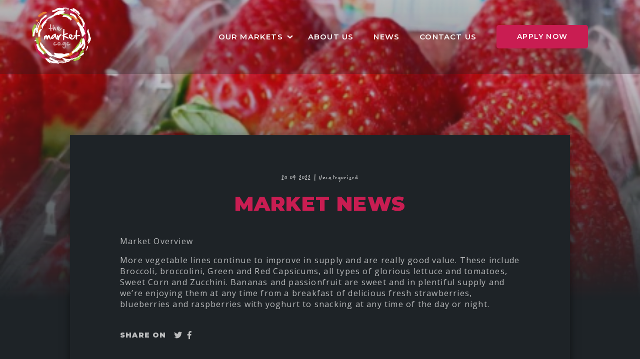

--- FILE ---
content_type: text/html; charset=UTF-8
request_url: https://themarketcogc.com.au/market-news/
body_size: 13704
content:
<!doctype html>
<html>
    <head>
        <meta charset="utf-8">
        <meta http-equiv="X-UA-Compatible" content="IE=edge,chrome=1">
        <title>Market News - The Market Co. GC</title>
        <meta name="viewport" content="width=device-width, initial-scale=1.0, minimum-scale=1.0, user-scalable=yes"/>

        <link rel="icon" href="https://themarketcogc.com.au/wp-content/themes/marketco/assets/icons/favicon.png">
        <!--[if IE]>
                <link rel="shortcut icon" href="/assets/icons/favicon.png">
        <![endif]-->
        <link rel="pingback" href="">
        <link data-minify="1" rel="stylesheet" href="https://themarketcogc.com.au/wp-content/cache/min/1/ibt8koh.css?ver=1765462052">
        <link data-minify="1" rel="stylesheet" href="https://themarketcogc.com.au/wp-content/cache/min/1/releases/v5.6.3/css/all.css?ver=1765462052" crossorigin="anonymous">

        <meta name='robots' content='index, follow, max-image-preview:large, max-snippet:-1, max-video-preview:-1' />

	<!-- This site is optimized with the Yoast SEO plugin v26.7 - https://yoast.com/wordpress/plugins/seo/ -->
	<link rel="canonical" href="https://themarketcogc.com.au/market-news/" />
	<meta property="og:locale" content="en_US" />
	<meta property="og:type" content="article" />
	<meta property="og:title" content="Market News - The Market Co. GC" />
	<meta property="og:url" content="https://themarketcogc.com.au/market-news/" />
	<meta property="og:site_name" content="The Market Co. GC" />
	<meta property="article:published_time" content="2022-09-20T03:51:16+00:00" />
	<meta property="og:image" content="https://themarketcogc.com.au/wp-content/uploads/2022/09/strawberries.png" />
	<meta property="og:image:width" content="899" />
	<meta property="og:image:height" content="895" />
	<meta property="og:image:type" content="image/png" />
	<meta name="author" content="Michelle" />
	<meta name="twitter:card" content="summary_large_image" />
	<meta name="twitter:label1" content="Written by" />
	<meta name="twitter:data1" content="Michelle" />
	<script type="application/ld+json" class="yoast-schema-graph">{"@context":"https://schema.org","@graph":[{"@type":"Article","@id":"https://themarketcogc.com.au/market-news/#article","isPartOf":{"@id":"https://themarketcogc.com.au/market-news/"},"author":{"name":"Michelle","@id":"https://themarketcogc.com.au/#/schema/person/00ad638c1395c5ae07a6e61eb425aa44"},"headline":"Market News","datePublished":"2022-09-20T03:51:16+00:00","mainEntityOfPage":{"@id":"https://themarketcogc.com.au/market-news/"},"wordCount":2,"commentCount":0,"publisher":{"@id":"https://themarketcogc.com.au/#organization"},"image":{"@id":"https://themarketcogc.com.au/market-news/#primaryimage"},"thumbnailUrl":"https://themarketcogc.com.au/wp-content/uploads/2022/09/strawberries.png","articleSection":["Uncategorized"],"inLanguage":"en-AU","potentialAction":[{"@type":"CommentAction","name":"Comment","target":["https://themarketcogc.com.au/market-news/#respond"]}]},{"@type":"WebPage","@id":"https://themarketcogc.com.au/market-news/","url":"https://themarketcogc.com.au/market-news/","name":"Market News - The Market Co. GC","isPartOf":{"@id":"https://themarketcogc.com.au/#website"},"primaryImageOfPage":{"@id":"https://themarketcogc.com.au/market-news/#primaryimage"},"image":{"@id":"https://themarketcogc.com.au/market-news/#primaryimage"},"thumbnailUrl":"https://themarketcogc.com.au/wp-content/uploads/2022/09/strawberries.png","datePublished":"2022-09-20T03:51:16+00:00","breadcrumb":{"@id":"https://themarketcogc.com.au/market-news/#breadcrumb"},"inLanguage":"en-AU","potentialAction":[{"@type":"ReadAction","target":["https://themarketcogc.com.au/market-news/"]}]},{"@type":"ImageObject","inLanguage":"en-AU","@id":"https://themarketcogc.com.au/market-news/#primaryimage","url":"https://themarketcogc.com.au/wp-content/uploads/2022/09/strawberries.png","contentUrl":"https://themarketcogc.com.au/wp-content/uploads/2022/09/strawberries.png","width":899,"height":895},{"@type":"BreadcrumbList","@id":"https://themarketcogc.com.au/market-news/#breadcrumb","itemListElement":[{"@type":"ListItem","position":1,"name":"Home","item":"https://themarketcogc.com.au/"},{"@type":"ListItem","position":2,"name":"News","item":"https://themarketcogc.com.au/news/"},{"@type":"ListItem","position":3,"name":"Market News"}]},{"@type":"WebSite","@id":"https://themarketcogc.com.au/#website","url":"https://themarketcogc.com.au/","name":"The Market Co. GC","description":"The Gold Coast&#039;s Favourite Farmers&#039; Markets","publisher":{"@id":"https://themarketcogc.com.au/#organization"},"potentialAction":[{"@type":"SearchAction","target":{"@type":"EntryPoint","urlTemplate":"https://themarketcogc.com.au/?s={search_term_string}"},"query-input":{"@type":"PropertyValueSpecification","valueRequired":true,"valueName":"search_term_string"}}],"inLanguage":"en-AU"},{"@type":"Organization","@id":"https://themarketcogc.com.au/#organization","name":"The Market Co Gold Coast","url":"https://themarketcogc.com.au/","logo":{"@type":"ImageObject","inLanguage":"en-AU","@id":"https://themarketcogc.com.au/#/schema/logo/image/","url":"https://themarketcogc.com.au/wp-content/uploads/2020/09/the-market-co-logo.jpg","contentUrl":"https://themarketcogc.com.au/wp-content/uploads/2020/09/the-market-co-logo.jpg","width":1124,"height":1026,"caption":"The Market Co Gold Coast"},"image":{"@id":"https://themarketcogc.com.au/#/schema/logo/image/"}},{"@type":"Person","@id":"https://themarketcogc.com.au/#/schema/person/00ad638c1395c5ae07a6e61eb425aa44","name":"Michelle","image":{"@type":"ImageObject","inLanguage":"en-AU","@id":"https://themarketcogc.com.au/#/schema/person/image/","url":"https://secure.gravatar.com/avatar/ceab17782ecceed53cbd02c57fd3d0a4bf681a1b8d5c711acf76e45cad58b7be?s=96&d=mm&r=g","contentUrl":"https://secure.gravatar.com/avatar/ceab17782ecceed53cbd02c57fd3d0a4bf681a1b8d5c711acf76e45cad58b7be?s=96&d=mm&r=g","caption":"Michelle"},"url":"https://themarketcogc.com.au/author/michelle/"}]}</script>
	<!-- / Yoast SEO plugin. -->


<script type='application/javascript'  id='pys-version-script'>console.log('PixelYourSite Free version 11.1.5.2');</script>
<link rel='dns-prefetch' href='//www.googletagmanager.com' />

<link rel="alternate" type="application/rss+xml" title="The Market Co. GC &raquo; Market News Comments Feed" href="https://themarketcogc.com.au/market-news/feed/" />
<link rel="alternate" title="oEmbed (JSON)" type="application/json+oembed" href="https://themarketcogc.com.au/wp-json/oembed/1.0/embed?url=https%3A%2F%2Fthemarketcogc.com.au%2Fmarket-news%2F" />
<link rel="alternate" title="oEmbed (XML)" type="text/xml+oembed" href="https://themarketcogc.com.au/wp-json/oembed/1.0/embed?url=https%3A%2F%2Fthemarketcogc.com.au%2Fmarket-news%2F&#038;format=xml" />
<style id='wp-img-auto-sizes-contain-inline-css' type='text/css'>
img:is([sizes=auto i],[sizes^="auto," i]){contain-intrinsic-size:3000px 1500px}
/*# sourceURL=wp-img-auto-sizes-contain-inline-css */
</style>
<link rel='stylesheet' id='sbi_styles-css' href='https://themarketcogc.com.au/wp-content/plugins/instagram-feed/css/sbi-styles.min.css?ver=6.10.0' type='text/css' media='all' />
<style id='wp-emoji-styles-inline-css' type='text/css'>

	img.wp-smiley, img.emoji {
		display: inline !important;
		border: none !important;
		box-shadow: none !important;
		height: 1em !important;
		width: 1em !important;
		margin: 0 0.07em !important;
		vertical-align: -0.1em !important;
		background: none !important;
		padding: 0 !important;
	}
/*# sourceURL=wp-emoji-styles-inline-css */
</style>
<link rel='stylesheet' id='wp-components-css' href='https://themarketcogc.com.au/wp-includes/css/dist/components/style.min.css?ver=6.9' type='text/css' media='all' />
<link rel='stylesheet' id='wp-preferences-css' href='https://themarketcogc.com.au/wp-includes/css/dist/preferences/style.min.css?ver=6.9' type='text/css' media='all' />
<link rel='stylesheet' id='wp-block-editor-css' href='https://themarketcogc.com.au/wp-includes/css/dist/block-editor/style.min.css?ver=6.9' type='text/css' media='all' />
<link data-minify="1" rel='stylesheet' id='popup-maker-block-library-style-css' href='https://themarketcogc.com.au/wp-content/cache/min/1/wp-content/plugins/popup-maker/dist/packages/block-library-style.css?ver=1765462053' type='text/css' media='all' />
<link data-minify="1" rel='stylesheet' id='css_overrides-css' href='https://themarketcogc.com.au/wp-content/cache/min/1/wp-content/themes/marketco/overrides.css?ver=1765462053' type='text/css' media='all' />
<link data-minify="1" rel='stylesheet' id='flickity-css' href='https://themarketcogc.com.au/wp-content/cache/min/1/flickity@2.0.9/dist/flickity.min.css?ver=1765462053' type='text/css' media='screen' />
<link data-minify="1" rel='stylesheet' id='font-awesome-css' href='https://themarketcogc.com.au/wp-content/cache/min/1/releases/v5.0.6/css/all.css?ver=1765462053' type='text/css' media='all' />
<link data-minify="1" rel='stylesheet' id='main-styles-css' href='https://themarketcogc.com.au/wp-content/cache/min/1/wp-content/themes/marketco/assets/css/styles.css?ver=1765462053' type='text/css' media='all' />
<script type="text/javascript" src="https://themarketcogc.com.au/wp-includes/js/jquery/jquery.min.js?ver=3.7.1" id="jquery-core-js"></script>
<script type="text/javascript" src="https://themarketcogc.com.au/wp-includes/js/jquery/jquery-migrate.min.js?ver=3.4.1" id="jquery-migrate-js"></script>
<script type="text/javascript" src="https://themarketcogc.com.au/wp-content/plugins/pixelyoursite/dist/scripts/jquery.bind-first-0.2.3.min.js?ver=0.2.3" id="jquery-bind-first-js"></script>
<script type="text/javascript" src="https://themarketcogc.com.au/wp-content/plugins/pixelyoursite/dist/scripts/js.cookie-2.1.3.min.js?ver=2.1.3" id="js-cookie-pys-js"></script>
<script type="text/javascript" src="https://themarketcogc.com.au/wp-content/plugins/pixelyoursite/dist/scripts/tld.min.js?ver=2.3.1" id="js-tld-js"></script>
<script type="text/javascript" id="pys-js-extra">
/* <![CDATA[ */
var pysOptions = {"staticEvents":{"facebook":{"init_event":[{"delay":0,"type":"static","ajaxFire":false,"name":"PageView","pixelIds":["1012836886335577"],"eventID":"5b2550d8-cf35-4836-9740-e6de513a661b","params":{"post_category":"Uncategorized","page_title":"Market News","post_type":"post","post_id":1617,"plugin":"PixelYourSite","user_role":"guest","event_url":"themarketcogc.com.au/market-news/"},"e_id":"init_event","ids":[],"hasTimeWindow":false,"timeWindow":0,"woo_order":"","edd_order":""}]}},"dynamicEvents":{"automatic_event_form":{"facebook":{"delay":0,"type":"dyn","name":"Form","pixelIds":["1012836886335577"],"eventID":"23bdd7a7-c376-474e-bece-33bd3885d2c9","params":{"page_title":"Market News","post_type":"post","post_id":1617,"plugin":"PixelYourSite","user_role":"guest","event_url":"themarketcogc.com.au/market-news/"},"e_id":"automatic_event_form","ids":[],"hasTimeWindow":false,"timeWindow":0,"woo_order":"","edd_order":""}},"automatic_event_download":{"facebook":{"delay":0,"type":"dyn","name":"Download","extensions":["","doc","exe","js","pdf","ppt","tgz","zip","xls"],"pixelIds":["1012836886335577"],"eventID":"e10ad3bc-feea-4bd8-8426-72b608a59d52","params":{"page_title":"Market News","post_type":"post","post_id":1617,"plugin":"PixelYourSite","user_role":"guest","event_url":"themarketcogc.com.au/market-news/"},"e_id":"automatic_event_download","ids":[],"hasTimeWindow":false,"timeWindow":0,"woo_order":"","edd_order":""}},"automatic_event_comment":{"facebook":{"delay":0,"type":"dyn","name":"Comment","pixelIds":["1012836886335577"],"eventID":"60de2162-596c-4acf-8db5-868ad10c00ec","params":{"page_title":"Market News","post_type":"post","post_id":1617,"plugin":"PixelYourSite","user_role":"guest","event_url":"themarketcogc.com.au/market-news/"},"e_id":"automatic_event_comment","ids":[],"hasTimeWindow":false,"timeWindow":0,"woo_order":"","edd_order":""}}},"triggerEvents":[],"triggerEventTypes":[],"facebook":{"pixelIds":["1012836886335577"],"advancedMatching":[],"advancedMatchingEnabled":false,"removeMetadata":false,"wooVariableAsSimple":false,"serverApiEnabled":false,"wooCRSendFromServer":false,"send_external_id":null,"enabled_medical":false,"do_not_track_medical_param":["event_url","post_title","page_title","landing_page","content_name","categories","category_name","tags"],"meta_ldu":false},"debug":"","siteUrl":"https://themarketcogc.com.au","ajaxUrl":"https://themarketcogc.com.au/wp-admin/admin-ajax.php","ajax_event":"e2644830cd","enable_remove_download_url_param":"1","cookie_duration":"7","last_visit_duration":"60","enable_success_send_form":"","ajaxForServerEvent":"1","ajaxForServerStaticEvent":"1","useSendBeacon":"1","send_external_id":"1","external_id_expire":"180","track_cookie_for_subdomains":"1","google_consent_mode":"1","gdpr":{"ajax_enabled":false,"all_disabled_by_api":false,"facebook_disabled_by_api":false,"analytics_disabled_by_api":false,"google_ads_disabled_by_api":false,"pinterest_disabled_by_api":false,"bing_disabled_by_api":false,"reddit_disabled_by_api":false,"externalID_disabled_by_api":false,"facebook_prior_consent_enabled":true,"analytics_prior_consent_enabled":true,"google_ads_prior_consent_enabled":null,"pinterest_prior_consent_enabled":true,"bing_prior_consent_enabled":true,"cookiebot_integration_enabled":false,"cookiebot_facebook_consent_category":"marketing","cookiebot_analytics_consent_category":"statistics","cookiebot_tiktok_consent_category":"marketing","cookiebot_google_ads_consent_category":"marketing","cookiebot_pinterest_consent_category":"marketing","cookiebot_bing_consent_category":"marketing","consent_magic_integration_enabled":false,"real_cookie_banner_integration_enabled":false,"cookie_notice_integration_enabled":false,"cookie_law_info_integration_enabled":false,"analytics_storage":{"enabled":true,"value":"granted","filter":false},"ad_storage":{"enabled":true,"value":"granted","filter":false},"ad_user_data":{"enabled":true,"value":"granted","filter":false},"ad_personalization":{"enabled":true,"value":"granted","filter":false}},"cookie":{"disabled_all_cookie":false,"disabled_start_session_cookie":false,"disabled_advanced_form_data_cookie":false,"disabled_landing_page_cookie":false,"disabled_first_visit_cookie":false,"disabled_trafficsource_cookie":false,"disabled_utmTerms_cookie":false,"disabled_utmId_cookie":false},"tracking_analytics":{"TrafficSource":"direct","TrafficLanding":"undefined","TrafficUtms":[],"TrafficUtmsId":[]},"GATags":{"ga_datalayer_type":"default","ga_datalayer_name":"dataLayerPYS"},"woo":{"enabled":false},"edd":{"enabled":false},"cache_bypass":"1768566127"};
//# sourceURL=pys-js-extra
/* ]]> */
</script>
<script data-minify="1" type="text/javascript" src="https://themarketcogc.com.au/wp-content/cache/min/1/wp-content/plugins/pixelyoursite/dist/scripts/public.js?ver=1765462053" id="pys-js"></script>

<!-- Google tag (gtag.js) snippet added by Site Kit -->
<!-- Google Analytics snippet added by Site Kit -->
<script type="text/javascript" src="https://www.googletagmanager.com/gtag/js?id=GT-WRDFQ3TK" id="google_gtagjs-js" async></script>
<script type="text/javascript" id="google_gtagjs-js-after">
/* <![CDATA[ */
window.dataLayer = window.dataLayer || [];function gtag(){dataLayer.push(arguments);}
gtag("set","linker",{"domains":["themarketcogc.com.au"]});
gtag("js", new Date());
gtag("set", "developer_id.dZTNiMT", true);
gtag("config", "GT-WRDFQ3TK");
//# sourceURL=google_gtagjs-js-after
/* ]]> */
</script>
<script data-minify="1" type="text/javascript" src="https://themarketcogc.com.au/wp-content/cache/min/1/flickity@2.0.9/dist/flickity.pkgd.min.js?ver=1765462053" id="flickity-js-js"></script>
<link rel="https://api.w.org/" href="https://themarketcogc.com.au/wp-json/" /><link rel="alternate" title="JSON" type="application/json" href="https://themarketcogc.com.au/wp-json/wp/v2/posts/1617" /><link rel="EditURI" type="application/rsd+xml" title="RSD" href="https://themarketcogc.com.au/xmlrpc.php?rsd" />
<meta name="generator" content="WordPress 6.9" />
<link rel='shortlink' href='https://themarketcogc.com.au/?p=1617' />
<meta name="generator" content="Site Kit by Google 1.170.0" />    <meta name="generator" content="WP Rocket 3.19.2.1" data-wpr-features="wpr_minify_js wpr_minify_css wpr_preload_links wpr_desktop" /></head>

    <body class="wp-singular post-template-default single single-post postid-1617 single-format-standard wp-theme-marketco class-name">
    	<header data-rocket-location-hash="a958a4e02512def1962799edcb763194">
        <div data-rocket-location-hash="c489669790365ea4b2b0b9fb8bde4093" class="container container-large">
          <a id="header-logo" href="https://themarketcogc.com.au">
              <img src="https://themarketcogc.com.au/wp-content/themes/marketco/assets/icons/logo.svg" alt="Logo" />
            </a>          <nav>
              <ul id="menu-main-menu" class="menu"><li id="menu-item-123" class="menu-item menu-item-type-custom menu-item-object-custom menu-item-has-children menu-item-123"><a href="#">Our Markets</a>
<ul class="sub-menu">
	<li id="menu-item-124" class="menu-item menu-item-type-post_type menu-item-object-markets menu-item-124"><a href="https://themarketcogc.com.au/markets/palm-beach-farmers-market/">Palm Beach Farmers’ Market</a></li>
</ul>
</li>
<li id="menu-item-265" class="menu-item menu-item-type-post_type menu-item-object-page menu-item-265"><a href="https://themarketcogc.com.au/about-us/">About Us</a></li>
<li id="menu-item-200" class="menu-item menu-item-type-post_type menu-item-object-page current_page_parent menu-item-200"><a href="https://themarketcogc.com.au/news/">News</a></li>
<li id="menu-item-122" class="menu-item menu-item-type-post_type menu-item-object-page menu-item-122"><a href="https://themarketcogc.com.au/contact-us/">Contact Us</a></li>
</ul>              <a class="button button-pink mobile-display" href="/apply-to-become-a-stallholder">Apply Now</a>
          </nav>
          <a class="button button-pink" href="/apply-to-become-a-stallholder">Apply Now</a>
          <div data-rocket-location-hash="aaabfb8733e8764ee17f79a41dcfcfec" id="mobile-menu">
              <span></span>
              <span></span>
              <span></span>
          </div>
        </div>
    	</header>

<main data-rocket-location-hash="6e5961a7f07002a87d72c3d55c699759">

	<section data-rocket-location-hash="297bd288cfff23a40ccea25e622dc4ce" class="banner post-banner section-image" style="background-image: url(https://themarketcogc.com.au/wp-content/uploads/2022/09/strawberries-450x450.png)"></section><div data-rocket-location-hash="ef02a0f16fd2beb044c95bf1ca2e8598" class="main-content">
    <div data-rocket-location-hash="c165251d34c77d9bb1a0c5075a89e453" class="container container-small">
    <div class="content-container">
    <div class="post-header"><p>20.09.2022</p><span>|</span><div class="categories"><a href="uncategorized">Uncategorized</a></div></div><h1>Market News</h1><div class="flex-column"><div class="content"><p>Market Overview</p>
<p>More vegetable lines continue to improve in supply and are really good value. These include Broccoli, broccolini, Green and Red Capsicums, all types of glorious lettuce and tomatoes, Sweet Corn and Zucchini. Bananas and passionfruit are sweet and in plentiful supply and we&#8217;re enjoying them at any time from a breakfast of delicious fresh strawberries, blueberries and raspberries with yoghurt to snacking at any time of the day or night.</p>
</div></div>
    <ul class="share-buttons">
      <p>SHARE ON</p>
      <li><a href="https://twitter.com/intent/tweet?source=&text=:%20" target="_blank" title="Tweet" onclick="window.open('https://twitter.com/intent/tweet?text=' + encodeURIComponent(document.title) + ':%20' + encodeURIComponent(document.URL)); return false;"><i class="fab fa-twitter fa-2x" aria-hidden="true"></i><span class="sr-only">Tweet</span></a></li>
      <li><a href="https://www.facebook.com/sharer/sharer.php?u=&quote=" target="_blank" title="Share on Facebook" onclick="window.open('https://www.facebook.com/sharer/sharer.php?u=' + encodeURIComponent(document.URL) + '&quote=' + encodeURIComponent(document.URL)); return false;"><i class="fab fa-facebook-f fa-2x" aria-hidden="true"></i><span class="sr-only">Share on Facebook</span></a></li>
    </ul>
    </div>
    <div class="post-navigation"><a class="nav-item post-prev" href="https://themarketcogc.com.au/think-reusable-recyclable-and-sustainable-shopping-bags/"><?xml version="1.0" encoding="UTF-8"?>
<svg width="5px" height="9px" viewBox="0 0 5 9" version="1.1" xmlns="http://www.w3.org/2000/svg" xmlns:xlink="http://www.w3.org/1999/xlink">
    <!-- Generator: Sketch 52.6 (67491) - http://www.bohemiancoding.com/sketch -->
    <title>Fill 1</title>
    <desc>Created with Sketch.</desc>
    <g id="Symbols" stroke="none" stroke-width="1" fill="none" fill-rule="evenodd">
        <g id="footer" transform="translate(-838.000000, -86.000000)" fill="#FFFFFF">
            <g id="Group-36" transform="translate(0.000000, -150.000000)">
                <g id="Group-15" transform="translate(580.000000, 222.000000)">
                    <g id="Group-14" transform="translate(241.000000, 0.000000)">
                        <polygon id="Fill-1" points="17.9354612 14 17 14.7600218 20.3743497 18.4999019 17 22.2395858 17.9354612 23 21.6517053 18.880109 22 18.4999019 21.6517053 18.119891"></polygon>
                    </g>
                </g>
            </g>
        </g>
    </g>
</svg> PREVIOUS</a><a class="nav-item post-next" href="https://themarketcogc.com.au/market-mates-sunshine-farmers-markets/">NEXT <?xml version="1.0" encoding="UTF-8"?>
<svg width="5px" height="9px" viewBox="0 0 5 9" version="1.1" xmlns="http://www.w3.org/2000/svg" xmlns:xlink="http://www.w3.org/1999/xlink">
    <!-- Generator: Sketch 52.6 (67491) - http://www.bohemiancoding.com/sketch -->
    <title>Fill 1</title>
    <desc>Created with Sketch.</desc>
    <g id="Symbols" stroke="none" stroke-width="1" fill="none" fill-rule="evenodd">
        <g id="footer" transform="translate(-838.000000, -86.000000)" fill="#FFFFFF">
            <g id="Group-36" transform="translate(0.000000, -150.000000)">
                <g id="Group-15" transform="translate(580.000000, 222.000000)">
                    <g id="Group-14" transform="translate(241.000000, 0.000000)">
                        <polygon id="Fill-1" points="17.9354612 14 17 14.7600218 20.3743497 18.4999019 17 22.2395858 17.9354612 23 21.6517053 18.880109 22 18.4999019 21.6517053 18.119891"></polygon>
                    </g>
                </g>
            </g>
        </g>
    </g>
</svg></a></div>
    </div>
    </section><section data-rocket-location-hash="a2dc7c9cdf8e15907330ab6e5ac3f1ed" class="related-posts">
    <div class="container">
    <h2>Related Posts</h2><a class="post-thumbnail" href="https://themarketcogc.com.au/dogs-%f0%9f%90%95/">
      <div class="post-info">
        <div><p>14.06.2024</p><span>|</span><p>Market News, </p><p>Uncategorized</p></div><h2>DOGS ?</h2></div><div class="image-container"><div class="post-image section-image" style="background-image: url(https://themarketcogc.com.au/wp-content/uploads/2024/06/NO-DOGS-PLEASE-450x450.jpg)"></div></div></a><a class="post-thumbnail" href="https://themarketcogc.com.au/mums-the-word/">
      <div class="post-info">
        <div><p>09.05.2024</p><span>|</span><p>Market News, </p><p>Uncategorized</p></div><h2>Mum&#8217;s the word!</h2></div><div class="image-container"><div class="post-image section-image" style="background-image: url(https://themarketcogc.com.au/wp-content/uploads/2024/04/Mothers-Day-Promotion-2024-newsletter-jpg-450x450.jpg)"></div></div></a><a class="post-thumbnail" href="https://themarketcogc.com.au/market-news/">
      <div class="post-info">
        <div><p>20.09.2022</p><span>|</span><p>Uncategorized</p></div><h2>Market News</h2></div><div class="image-container"><div class="post-image section-image" style="background-image: url(https://themarketcogc.com.au/wp-content/uploads/2022/09/strawberries-450x450.png)"></div></div></a></div>
    </section>
</main>

<div data-rocket-location-hash="7b8b5f7e068e2f62ea34a2cd70773379" class="section-intro instagram-intro">
      <div class="container">
        <div class="section-intro--content">
          <div class="section-intro--ornament"><?xml version="1.0" encoding="UTF-8"?>
<svg width="365px" height="15px" viewBox="0 0 365 15" version="1.1" xmlns="http://www.w3.org/2000/svg" xmlns:xlink="http://www.w3.org/1999/xlink">
    <!-- Generator: Sketch 51.3 (57544) - http://www.bohemiancoding.com/sketch -->
    <title>ornament</title>
    <desc>Created with Sketch.</desc>
    <defs></defs>
    <g id="Page-1" stroke="none" stroke-width="1" fill="none" fill-rule="evenodd">
        <g id="Home---Dark-Version-Copy" transform="translate(-145.000000, -3410.000000)" fill="#31383F" fill-rule="nonzero">
            <g id="Group-14" transform="translate(145.000000, 3247.000000)">
                <g id="Group-36" transform="translate(0.000000, 149.000000)">
                    <g id="Group-28">
                        <g id="Group-24">
                            <g id="Group-16">
                                <g id="ornament" transform="translate(0.000000, 14.000000)">
                                    <rect id="Rectangle" x="0" y="0" width="365" height="6"></rect>
                                    <rect id="Rectangle-Copy" x="0" y="8" width="365" height="1"></rect>
                                    <rect id="Rectangle-Copy-2" x="0" y="11" width="365" height="1"></rect>
                                    <rect id="Rectangle-Copy-3" x="0" y="14" width="365" height="1"></rect>
                                </g>
                            </g>
                        </g>
                    </g>
                </g>
            </g>
        </g>
    </g>
</svg></div>
          <h3><i class="fab fa-instagram"></i><a href="https://www.instagram.com/palmbeachfarmersmarket/" class="insta_link" target="_blank"> @palmbeachfarmersmarket</a></h3>
          <div class="section-intro--ornament"><?xml version="1.0" encoding="UTF-8"?>
<svg width="365px" height="15px" viewBox="0 0 365 15" version="1.1" xmlns="http://www.w3.org/2000/svg" xmlns:xlink="http://www.w3.org/1999/xlink">
    <!-- Generator: Sketch 51.3 (57544) - http://www.bohemiancoding.com/sketch -->
    <title>ornament</title>
    <desc>Created with Sketch.</desc>
    <defs></defs>
    <g id="Page-1" stroke="none" stroke-width="1" fill="none" fill-rule="evenodd">
        <g id="Home---Dark-Version-Copy" transform="translate(-145.000000, -3410.000000)" fill="#31383F" fill-rule="nonzero">
            <g id="Group-14" transform="translate(145.000000, 3247.000000)">
                <g id="Group-36" transform="translate(0.000000, 149.000000)">
                    <g id="Group-28">
                        <g id="Group-24">
                            <g id="Group-16">
                                <g id="ornament" transform="translate(0.000000, 14.000000)">
                                    <rect id="Rectangle" x="0" y="0" width="365" height="6"></rect>
                                    <rect id="Rectangle-Copy" x="0" y="8" width="365" height="1"></rect>
                                    <rect id="Rectangle-Copy-2" x="0" y="11" width="365" height="1"></rect>
                                    <rect id="Rectangle-Copy-3" x="0" y="14" width="365" height="1"></rect>
                                </g>
                            </g>
                        </g>
                    </g>
                </g>
            </g>
        </g>
    </g>
</svg></div>
        </div>
      </div>
    </div>
<div id="sb_instagram"  class="sbi sbi_mob_col_auto sbi_tab_col_2 sbi_col_6" style="width: 100%;"	 data-feedid="*1"  data-res="auto" data-cols="6" data-colsmobile="" data-colstablet="2" data-num="6" data-nummobile="" data-item-padding=""	 data-shortcode-atts="{&quot;feed&quot;:&quot;1&quot;}"  data-postid="1617" data-locatornonce="d15274bfce" data-imageaspectratio="1:1" data-sbi-flags="favorLocal">
	
	<div id="sbi_images" >
		<div class="sbi_item sbi_type_carousel sbi_new sbi_transition"
	id="sbi_17912366886273477" data-date="1768446159">
	<div class="sbi_photo_wrap">
		<a class="sbi_photo" href="https://www.instagram.com/p/DTg_mn0Djh-/" target="_blank" rel="noopener nofollow"
			data-full-res="https://scontent.cdninstagram.com/v/t39.30808-6/614334430_1364486352357980_5674287905904373083_n.jpg?stp=dst-jpg_e35_tt6&#038;_nc_cat=104&#038;ccb=7-5&#038;_nc_sid=18de74&#038;efg=eyJlZmdfdGFnIjoiQ0FST1VTRUxfSVRFTS5iZXN0X2ltYWdlX3VybGdlbi5DMyJ9&#038;_nc_ohc=5pvYJHJYMoYQ7kNvwFrmaRx&#038;_nc_oc=AdnGzcKtVVqKM-UmauTMt-15uQRxuvvHsRAo9mSz5w6mgoiSva33RK5AtYT0VCUxw4QAxeR6BhMNswg1vE_LVbM1&#038;_nc_zt=23&#038;_nc_ht=scontent.cdninstagram.com&#038;edm=ANo9K5cEAAAA&#038;_nc_gid=6iCRgZstoUEvosihih0I_A&#038;oh=00_AfpPF-2oBtn4BM1_3kLR4oEj4hhLCCsOG486BJuELyBkBg&#038;oe=6970014D"
			data-img-src-set="{&quot;d&quot;:&quot;https:\/\/scontent.cdninstagram.com\/v\/t39.30808-6\/614334430_1364486352357980_5674287905904373083_n.jpg?stp=dst-jpg_e35_tt6&amp;_nc_cat=104&amp;ccb=7-5&amp;_nc_sid=18de74&amp;efg=eyJlZmdfdGFnIjoiQ0FST1VTRUxfSVRFTS5iZXN0X2ltYWdlX3VybGdlbi5DMyJ9&amp;_nc_ohc=5pvYJHJYMoYQ7kNvwFrmaRx&amp;_nc_oc=AdnGzcKtVVqKM-UmauTMt-15uQRxuvvHsRAo9mSz5w6mgoiSva33RK5AtYT0VCUxw4QAxeR6BhMNswg1vE_LVbM1&amp;_nc_zt=23&amp;_nc_ht=scontent.cdninstagram.com&amp;edm=ANo9K5cEAAAA&amp;_nc_gid=6iCRgZstoUEvosihih0I_A&amp;oh=00_AfpPF-2oBtn4BM1_3kLR4oEj4hhLCCsOG486BJuELyBkBg&amp;oe=6970014D&quot;,&quot;150&quot;:&quot;https:\/\/scontent.cdninstagram.com\/v\/t39.30808-6\/614334430_1364486352357980_5674287905904373083_n.jpg?stp=dst-jpg_e35_tt6&amp;_nc_cat=104&amp;ccb=7-5&amp;_nc_sid=18de74&amp;efg=eyJlZmdfdGFnIjoiQ0FST1VTRUxfSVRFTS5iZXN0X2ltYWdlX3VybGdlbi5DMyJ9&amp;_nc_ohc=5pvYJHJYMoYQ7kNvwFrmaRx&amp;_nc_oc=AdnGzcKtVVqKM-UmauTMt-15uQRxuvvHsRAo9mSz5w6mgoiSva33RK5AtYT0VCUxw4QAxeR6BhMNswg1vE_LVbM1&amp;_nc_zt=23&amp;_nc_ht=scontent.cdninstagram.com&amp;edm=ANo9K5cEAAAA&amp;_nc_gid=6iCRgZstoUEvosihih0I_A&amp;oh=00_AfpPF-2oBtn4BM1_3kLR4oEj4hhLCCsOG486BJuELyBkBg&amp;oe=6970014D&quot;,&quot;320&quot;:&quot;https:\/\/scontent.cdninstagram.com\/v\/t39.30808-6\/614334430_1364486352357980_5674287905904373083_n.jpg?stp=dst-jpg_e35_tt6&amp;_nc_cat=104&amp;ccb=7-5&amp;_nc_sid=18de74&amp;efg=eyJlZmdfdGFnIjoiQ0FST1VTRUxfSVRFTS5iZXN0X2ltYWdlX3VybGdlbi5DMyJ9&amp;_nc_ohc=5pvYJHJYMoYQ7kNvwFrmaRx&amp;_nc_oc=AdnGzcKtVVqKM-UmauTMt-15uQRxuvvHsRAo9mSz5w6mgoiSva33RK5AtYT0VCUxw4QAxeR6BhMNswg1vE_LVbM1&amp;_nc_zt=23&amp;_nc_ht=scontent.cdninstagram.com&amp;edm=ANo9K5cEAAAA&amp;_nc_gid=6iCRgZstoUEvosihih0I_A&amp;oh=00_AfpPF-2oBtn4BM1_3kLR4oEj4hhLCCsOG486BJuELyBkBg&amp;oe=6970014D&quot;,&quot;640&quot;:&quot;https:\/\/scontent.cdninstagram.com\/v\/t39.30808-6\/614334430_1364486352357980_5674287905904373083_n.jpg?stp=dst-jpg_e35_tt6&amp;_nc_cat=104&amp;ccb=7-5&amp;_nc_sid=18de74&amp;efg=eyJlZmdfdGFnIjoiQ0FST1VTRUxfSVRFTS5iZXN0X2ltYWdlX3VybGdlbi5DMyJ9&amp;_nc_ohc=5pvYJHJYMoYQ7kNvwFrmaRx&amp;_nc_oc=AdnGzcKtVVqKM-UmauTMt-15uQRxuvvHsRAo9mSz5w6mgoiSva33RK5AtYT0VCUxw4QAxeR6BhMNswg1vE_LVbM1&amp;_nc_zt=23&amp;_nc_ht=scontent.cdninstagram.com&amp;edm=ANo9K5cEAAAA&amp;_nc_gid=6iCRgZstoUEvosihih0I_A&amp;oh=00_AfpPF-2oBtn4BM1_3kLR4oEj4hhLCCsOG486BJuELyBkBg&amp;oe=6970014D&quot;}">
			<span class="sbi-screenreader">Just a few of the friendly faces you can meet at o</span>
			<svg class="svg-inline--fa fa-clone fa-w-16 sbi_lightbox_carousel_icon" aria-hidden="true" aria-label="Clone" data-fa-proƒcessed="" data-prefix="far" data-icon="clone" role="img" xmlns="http://www.w3.org/2000/svg" viewBox="0 0 512 512">
                    <path fill="currentColor" d="M464 0H144c-26.51 0-48 21.49-48 48v48H48c-26.51 0-48 21.49-48 48v320c0 26.51 21.49 48 48 48h320c26.51 0 48-21.49 48-48v-48h48c26.51 0 48-21.49 48-48V48c0-26.51-21.49-48-48-48zM362 464H54a6 6 0 0 1-6-6V150a6 6 0 0 1 6-6h42v224c0 26.51 21.49 48 48 48h224v42a6 6 0 0 1-6 6zm96-96H150a6 6 0 0 1-6-6V54a6 6 0 0 1 6-6h308a6 6 0 0 1 6 6v308a6 6 0 0 1-6 6z"></path>
                </svg>						<img src="https://themarketcogc.com.au/wp-content/plugins/instagram-feed/img/placeholder.png" alt="Just a few of the friendly faces you can meet at our farmers market every Saturday 😊" aria-hidden="true">
		</a>
	</div>
</div><div class="sbi_item sbi_type_image sbi_new sbi_transition"
	id="sbi_18077182271608549" data-date="1768370698">
	<div class="sbi_photo_wrap">
		<a class="sbi_photo" href="https://www.instagram.com/p/DTevrCVlQTx/" target="_blank" rel="noopener nofollow"
			data-full-res="https://scontent.cdninstagram.com/v/t39.30808-6/614613845_1364477819025500_5953777000053822092_n.jpg?stp=dst-jpg_e35_tt6&#038;_nc_cat=100&#038;ccb=7-5&#038;_nc_sid=18de74&#038;efg=eyJlZmdfdGFnIjoiRkVFRC5iZXN0X2ltYWdlX3VybGdlbi5DMyJ9&#038;_nc_ohc=iFfzKra7fsoQ7kNvwFgfwwW&#038;_nc_oc=AdkY-LFf3c9ZyUfTvNCm_vdtyVpCAYl8fQk7dbgumgiES5pvfT4YcXj5W6_VB4mqzCIIqYC-8uMR4MhwgWDjHDrH&#038;_nc_zt=23&#038;_nc_ht=scontent.cdninstagram.com&#038;edm=ANo9K5cEAAAA&#038;_nc_gid=6iCRgZstoUEvosihih0I_A&#038;oh=00_Afpm2Cx1pPuM1zjJx1COhIyFBbJSXnZspRzNbcWslpKtKw&#038;oe=6970076C"
			data-img-src-set="{&quot;d&quot;:&quot;https:\/\/scontent.cdninstagram.com\/v\/t39.30808-6\/614613845_1364477819025500_5953777000053822092_n.jpg?stp=dst-jpg_e35_tt6&amp;_nc_cat=100&amp;ccb=7-5&amp;_nc_sid=18de74&amp;efg=eyJlZmdfdGFnIjoiRkVFRC5iZXN0X2ltYWdlX3VybGdlbi5DMyJ9&amp;_nc_ohc=iFfzKra7fsoQ7kNvwFgfwwW&amp;_nc_oc=AdkY-LFf3c9ZyUfTvNCm_vdtyVpCAYl8fQk7dbgumgiES5pvfT4YcXj5W6_VB4mqzCIIqYC-8uMR4MhwgWDjHDrH&amp;_nc_zt=23&amp;_nc_ht=scontent.cdninstagram.com&amp;edm=ANo9K5cEAAAA&amp;_nc_gid=6iCRgZstoUEvosihih0I_A&amp;oh=00_Afpm2Cx1pPuM1zjJx1COhIyFBbJSXnZspRzNbcWslpKtKw&amp;oe=6970076C&quot;,&quot;150&quot;:&quot;https:\/\/scontent.cdninstagram.com\/v\/t39.30808-6\/614613845_1364477819025500_5953777000053822092_n.jpg?stp=dst-jpg_e35_tt6&amp;_nc_cat=100&amp;ccb=7-5&amp;_nc_sid=18de74&amp;efg=eyJlZmdfdGFnIjoiRkVFRC5iZXN0X2ltYWdlX3VybGdlbi5DMyJ9&amp;_nc_ohc=iFfzKra7fsoQ7kNvwFgfwwW&amp;_nc_oc=AdkY-LFf3c9ZyUfTvNCm_vdtyVpCAYl8fQk7dbgumgiES5pvfT4YcXj5W6_VB4mqzCIIqYC-8uMR4MhwgWDjHDrH&amp;_nc_zt=23&amp;_nc_ht=scontent.cdninstagram.com&amp;edm=ANo9K5cEAAAA&amp;_nc_gid=6iCRgZstoUEvosihih0I_A&amp;oh=00_Afpm2Cx1pPuM1zjJx1COhIyFBbJSXnZspRzNbcWslpKtKw&amp;oe=6970076C&quot;,&quot;320&quot;:&quot;https:\/\/scontent.cdninstagram.com\/v\/t39.30808-6\/614613845_1364477819025500_5953777000053822092_n.jpg?stp=dst-jpg_e35_tt6&amp;_nc_cat=100&amp;ccb=7-5&amp;_nc_sid=18de74&amp;efg=eyJlZmdfdGFnIjoiRkVFRC5iZXN0X2ltYWdlX3VybGdlbi5DMyJ9&amp;_nc_ohc=iFfzKra7fsoQ7kNvwFgfwwW&amp;_nc_oc=AdkY-LFf3c9ZyUfTvNCm_vdtyVpCAYl8fQk7dbgumgiES5pvfT4YcXj5W6_VB4mqzCIIqYC-8uMR4MhwgWDjHDrH&amp;_nc_zt=23&amp;_nc_ht=scontent.cdninstagram.com&amp;edm=ANo9K5cEAAAA&amp;_nc_gid=6iCRgZstoUEvosihih0I_A&amp;oh=00_Afpm2Cx1pPuM1zjJx1COhIyFBbJSXnZspRzNbcWslpKtKw&amp;oe=6970076C&quot;,&quot;640&quot;:&quot;https:\/\/scontent.cdninstagram.com\/v\/t39.30808-6\/614613845_1364477819025500_5953777000053822092_n.jpg?stp=dst-jpg_e35_tt6&amp;_nc_cat=100&amp;ccb=7-5&amp;_nc_sid=18de74&amp;efg=eyJlZmdfdGFnIjoiRkVFRC5iZXN0X2ltYWdlX3VybGdlbi5DMyJ9&amp;_nc_ohc=iFfzKra7fsoQ7kNvwFgfwwW&amp;_nc_oc=AdkY-LFf3c9ZyUfTvNCm_vdtyVpCAYl8fQk7dbgumgiES5pvfT4YcXj5W6_VB4mqzCIIqYC-8uMR4MhwgWDjHDrH&amp;_nc_zt=23&amp;_nc_ht=scontent.cdninstagram.com&amp;edm=ANo9K5cEAAAA&amp;_nc_gid=6iCRgZstoUEvosihih0I_A&amp;oh=00_Afpm2Cx1pPuM1zjJx1COhIyFBbJSXnZspRzNbcWslpKtKw&amp;oe=6970076C&quot;}">
			<span class="sbi-screenreader">You deserve a treat this weekend and we miiiiiight</span>
									<img src="https://themarketcogc.com.au/wp-content/plugins/instagram-feed/img/placeholder.png" alt="You deserve a treat this weekend and we miiiiiight know somebody who can hook you up 🍩" aria-hidden="true">
		</a>
	</div>
</div><div class="sbi_item sbi_type_image sbi_new sbi_transition"
	id="sbi_18140076784472582" data-date="1768282254">
	<div class="sbi_photo_wrap">
		<a class="sbi_photo" href="https://www.instagram.com/p/DTcG-pECfMi/" target="_blank" rel="noopener nofollow"
			data-full-res="https://scontent.cdninstagram.com/v/t39.30808-6/613692120_1364475462359069_4413217711130353034_n.jpg?stp=dst-jpg_e35_tt6&#038;_nc_cat=103&#038;ccb=7-5&#038;_nc_sid=18de74&#038;efg=eyJlZmdfdGFnIjoiRkVFRC5iZXN0X2ltYWdlX3VybGdlbi5DMyJ9&#038;_nc_ohc=jR4vRBvALacQ7kNvwGbMDi_&#038;_nc_oc=AdmaFsRMgADf2HnDQVTb5qGl4wvG7-exR6odp4-4qqguZ59Hlr9qhkQBadS8ndXkBSu74CFn5YilKN8xTr3uOEJd&#038;_nc_zt=23&#038;_nc_ht=scontent.cdninstagram.com&#038;edm=ANo9K5cEAAAA&#038;_nc_gid=6iCRgZstoUEvosihih0I_A&#038;oh=00_Afp3rxLEzDzggwiDSkooH-zL2mX4GTRi3ll-BCF2B2ookQ&#038;oe=69700065"
			data-img-src-set="{&quot;d&quot;:&quot;https:\/\/scontent.cdninstagram.com\/v\/t39.30808-6\/613692120_1364475462359069_4413217711130353034_n.jpg?stp=dst-jpg_e35_tt6&amp;_nc_cat=103&amp;ccb=7-5&amp;_nc_sid=18de74&amp;efg=eyJlZmdfdGFnIjoiRkVFRC5iZXN0X2ltYWdlX3VybGdlbi5DMyJ9&amp;_nc_ohc=jR4vRBvALacQ7kNvwGbMDi_&amp;_nc_oc=AdmaFsRMgADf2HnDQVTb5qGl4wvG7-exR6odp4-4qqguZ59Hlr9qhkQBadS8ndXkBSu74CFn5YilKN8xTr3uOEJd&amp;_nc_zt=23&amp;_nc_ht=scontent.cdninstagram.com&amp;edm=ANo9K5cEAAAA&amp;_nc_gid=6iCRgZstoUEvosihih0I_A&amp;oh=00_Afp3rxLEzDzggwiDSkooH-zL2mX4GTRi3ll-BCF2B2ookQ&amp;oe=69700065&quot;,&quot;150&quot;:&quot;https:\/\/scontent.cdninstagram.com\/v\/t39.30808-6\/613692120_1364475462359069_4413217711130353034_n.jpg?stp=dst-jpg_e35_tt6&amp;_nc_cat=103&amp;ccb=7-5&amp;_nc_sid=18de74&amp;efg=eyJlZmdfdGFnIjoiRkVFRC5iZXN0X2ltYWdlX3VybGdlbi5DMyJ9&amp;_nc_ohc=jR4vRBvALacQ7kNvwGbMDi_&amp;_nc_oc=AdmaFsRMgADf2HnDQVTb5qGl4wvG7-exR6odp4-4qqguZ59Hlr9qhkQBadS8ndXkBSu74CFn5YilKN8xTr3uOEJd&amp;_nc_zt=23&amp;_nc_ht=scontent.cdninstagram.com&amp;edm=ANo9K5cEAAAA&amp;_nc_gid=6iCRgZstoUEvosihih0I_A&amp;oh=00_Afp3rxLEzDzggwiDSkooH-zL2mX4GTRi3ll-BCF2B2ookQ&amp;oe=69700065&quot;,&quot;320&quot;:&quot;https:\/\/scontent.cdninstagram.com\/v\/t39.30808-6\/613692120_1364475462359069_4413217711130353034_n.jpg?stp=dst-jpg_e35_tt6&amp;_nc_cat=103&amp;ccb=7-5&amp;_nc_sid=18de74&amp;efg=eyJlZmdfdGFnIjoiRkVFRC5iZXN0X2ltYWdlX3VybGdlbi5DMyJ9&amp;_nc_ohc=jR4vRBvALacQ7kNvwGbMDi_&amp;_nc_oc=AdmaFsRMgADf2HnDQVTb5qGl4wvG7-exR6odp4-4qqguZ59Hlr9qhkQBadS8ndXkBSu74CFn5YilKN8xTr3uOEJd&amp;_nc_zt=23&amp;_nc_ht=scontent.cdninstagram.com&amp;edm=ANo9K5cEAAAA&amp;_nc_gid=6iCRgZstoUEvosihih0I_A&amp;oh=00_Afp3rxLEzDzggwiDSkooH-zL2mX4GTRi3ll-BCF2B2ookQ&amp;oe=69700065&quot;,&quot;640&quot;:&quot;https:\/\/scontent.cdninstagram.com\/v\/t39.30808-6\/613692120_1364475462359069_4413217711130353034_n.jpg?stp=dst-jpg_e35_tt6&amp;_nc_cat=103&amp;ccb=7-5&amp;_nc_sid=18de74&amp;efg=eyJlZmdfdGFnIjoiRkVFRC5iZXN0X2ltYWdlX3VybGdlbi5DMyJ9&amp;_nc_ohc=jR4vRBvALacQ7kNvwGbMDi_&amp;_nc_oc=AdmaFsRMgADf2HnDQVTb5qGl4wvG7-exR6odp4-4qqguZ59Hlr9qhkQBadS8ndXkBSu74CFn5YilKN8xTr3uOEJd&amp;_nc_zt=23&amp;_nc_ht=scontent.cdninstagram.com&amp;edm=ANo9K5cEAAAA&amp;_nc_gid=6iCRgZstoUEvosihih0I_A&amp;oh=00_Afp3rxLEzDzggwiDSkooH-zL2mX4GTRi3ll-BCF2B2ookQ&amp;oe=69700065&quot;}">
			<span class="sbi-screenreader">Sushi for Brekky this weekend? 🍣🤩 We wouldn’t say </span>
									<img src="https://themarketcogc.com.au/wp-content/plugins/instagram-feed/img/placeholder.png" alt="Sushi for Brekky this weekend? 🍣🤩 We wouldn’t say no 😳 

.
.
.
.
📸peitaspantry" aria-hidden="true">
		</a>
	</div>
</div><div class="sbi_item sbi_type_image sbi_new sbi_transition"
	id="sbi_18085486307123188" data-date="1768175871">
	<div class="sbi_photo_wrap">
		<a class="sbi_photo" href="https://www.instagram.com/p/DTY8EaSlNj5/" target="_blank" rel="noopener nofollow"
			data-full-res="https://scontent.cdninstagram.com/v/t39.30808-6/612438170_1362858472520768_8062033606934882499_n.jpg?stp=dst-jpg_e35_tt6&#038;_nc_cat=108&#038;ccb=7-5&#038;_nc_sid=18de74&#038;efg=eyJlZmdfdGFnIjoiRkVFRC5iZXN0X2ltYWdlX3VybGdlbi5DMyJ9&#038;_nc_ohc=nmiSVc8CcDAQ7kNvwGLq-6m&#038;_nc_oc=AdnoAISxRK-rizUhPDsMhzvfVmQjQS8SYm0rXT-Dv82_ET_RbLtT5HvKXuMk-cJK7v0eUvTZAVhfA4ABwR-w-D1s&#038;_nc_zt=23&#038;_nc_ht=scontent.cdninstagram.com&#038;edm=ANo9K5cEAAAA&#038;_nc_gid=6iCRgZstoUEvosihih0I_A&#038;oh=00_Afr-Y9po5HUN0ztaY5XWIi6b2MpHiNgcrx3m7gZBwT2OwQ&#038;oe=6970049E"
			data-img-src-set="{&quot;d&quot;:&quot;https:\/\/scontent.cdninstagram.com\/v\/t39.30808-6\/612438170_1362858472520768_8062033606934882499_n.jpg?stp=dst-jpg_e35_tt6&amp;_nc_cat=108&amp;ccb=7-5&amp;_nc_sid=18de74&amp;efg=eyJlZmdfdGFnIjoiRkVFRC5iZXN0X2ltYWdlX3VybGdlbi5DMyJ9&amp;_nc_ohc=nmiSVc8CcDAQ7kNvwGLq-6m&amp;_nc_oc=AdnoAISxRK-rizUhPDsMhzvfVmQjQS8SYm0rXT-Dv82_ET_RbLtT5HvKXuMk-cJK7v0eUvTZAVhfA4ABwR-w-D1s&amp;_nc_zt=23&amp;_nc_ht=scontent.cdninstagram.com&amp;edm=ANo9K5cEAAAA&amp;_nc_gid=6iCRgZstoUEvosihih0I_A&amp;oh=00_Afr-Y9po5HUN0ztaY5XWIi6b2MpHiNgcrx3m7gZBwT2OwQ&amp;oe=6970049E&quot;,&quot;150&quot;:&quot;https:\/\/scontent.cdninstagram.com\/v\/t39.30808-6\/612438170_1362858472520768_8062033606934882499_n.jpg?stp=dst-jpg_e35_tt6&amp;_nc_cat=108&amp;ccb=7-5&amp;_nc_sid=18de74&amp;efg=eyJlZmdfdGFnIjoiRkVFRC5iZXN0X2ltYWdlX3VybGdlbi5DMyJ9&amp;_nc_ohc=nmiSVc8CcDAQ7kNvwGLq-6m&amp;_nc_oc=AdnoAISxRK-rizUhPDsMhzvfVmQjQS8SYm0rXT-Dv82_ET_RbLtT5HvKXuMk-cJK7v0eUvTZAVhfA4ABwR-w-D1s&amp;_nc_zt=23&amp;_nc_ht=scontent.cdninstagram.com&amp;edm=ANo9K5cEAAAA&amp;_nc_gid=6iCRgZstoUEvosihih0I_A&amp;oh=00_Afr-Y9po5HUN0ztaY5XWIi6b2MpHiNgcrx3m7gZBwT2OwQ&amp;oe=6970049E&quot;,&quot;320&quot;:&quot;https:\/\/scontent.cdninstagram.com\/v\/t39.30808-6\/612438170_1362858472520768_8062033606934882499_n.jpg?stp=dst-jpg_e35_tt6&amp;_nc_cat=108&amp;ccb=7-5&amp;_nc_sid=18de74&amp;efg=eyJlZmdfdGFnIjoiRkVFRC5iZXN0X2ltYWdlX3VybGdlbi5DMyJ9&amp;_nc_ohc=nmiSVc8CcDAQ7kNvwGLq-6m&amp;_nc_oc=AdnoAISxRK-rizUhPDsMhzvfVmQjQS8SYm0rXT-Dv82_ET_RbLtT5HvKXuMk-cJK7v0eUvTZAVhfA4ABwR-w-D1s&amp;_nc_zt=23&amp;_nc_ht=scontent.cdninstagram.com&amp;edm=ANo9K5cEAAAA&amp;_nc_gid=6iCRgZstoUEvosihih0I_A&amp;oh=00_Afr-Y9po5HUN0ztaY5XWIi6b2MpHiNgcrx3m7gZBwT2OwQ&amp;oe=6970049E&quot;,&quot;640&quot;:&quot;https:\/\/scontent.cdninstagram.com\/v\/t39.30808-6\/612438170_1362858472520768_8062033606934882499_n.jpg?stp=dst-jpg_e35_tt6&amp;_nc_cat=108&amp;ccb=7-5&amp;_nc_sid=18de74&amp;efg=eyJlZmdfdGFnIjoiRkVFRC5iZXN0X2ltYWdlX3VybGdlbi5DMyJ9&amp;_nc_ohc=nmiSVc8CcDAQ7kNvwGLq-6m&amp;_nc_oc=AdnoAISxRK-rizUhPDsMhzvfVmQjQS8SYm0rXT-Dv82_ET_RbLtT5HvKXuMk-cJK7v0eUvTZAVhfA4ABwR-w-D1s&amp;_nc_zt=23&amp;_nc_ht=scontent.cdninstagram.com&amp;edm=ANo9K5cEAAAA&amp;_nc_gid=6iCRgZstoUEvosihih0I_A&amp;oh=00_Afr-Y9po5HUN0ztaY5XWIi6b2MpHiNgcrx3m7gZBwT2OwQ&amp;oe=6970049E&quot;}">
			<span class="sbi-screenreader">Can you believe that January is almost over? 😳 Our</span>
									<img src="https://themarketcogc.com.au/wp-content/plugins/instagram-feed/img/placeholder.png" alt="Can you believe that January is almost over? 😳 Our New Year’s resolution was to never skip a sunny, beautiful day at the markets ever again…🌻🧑‍🌾

…we’re 3/3 so far 😅" aria-hidden="true">
		</a>
	</div>
</div><div class="sbi_item sbi_type_image sbi_new sbi_transition"
	id="sbi_18102338290834908" data-date="1767990637">
	<div class="sbi_photo_wrap">
		<a class="sbi_photo" href="https://www.instagram.com/p/DTTaw1WjfJg/" target="_blank" rel="noopener nofollow"
			data-full-res="https://scontent.cdninstagram.com/v/t39.30808-6/613118976_1362855072521108_1189887250312507584_n.jpg?stp=dst-jpg_e35_tt6&#038;_nc_cat=109&#038;ccb=7-5&#038;_nc_sid=18de74&#038;efg=eyJlZmdfdGFnIjoiRkVFRC5iZXN0X2ltYWdlX3VybGdlbi5DMyJ9&#038;_nc_ohc=1MKdvtGEs9oQ7kNvwFLvF7m&#038;_nc_oc=AdlwOo-l3RfB-LKz4r_3Ph94P4ulq-arVp2VFghwF_ftNA4AR-DySL2hFPVHpRyI5BOjabxQ7WgrAJVXADupYShY&#038;_nc_zt=23&#038;_nc_ht=scontent.cdninstagram.com&#038;edm=ANo9K5cEAAAA&#038;_nc_gid=6iCRgZstoUEvosihih0I_A&#038;oh=00_AfrDp64ZXaJw0LrvOBmZD18oRBGseAMKehhfHbRlsfml9g&#038;oe=6970075C"
			data-img-src-set="{&quot;d&quot;:&quot;https:\/\/scontent.cdninstagram.com\/v\/t39.30808-6\/613118976_1362855072521108_1189887250312507584_n.jpg?stp=dst-jpg_e35_tt6&amp;_nc_cat=109&amp;ccb=7-5&amp;_nc_sid=18de74&amp;efg=eyJlZmdfdGFnIjoiRkVFRC5iZXN0X2ltYWdlX3VybGdlbi5DMyJ9&amp;_nc_ohc=1MKdvtGEs9oQ7kNvwFLvF7m&amp;_nc_oc=AdlwOo-l3RfB-LKz4r_3Ph94P4ulq-arVp2VFghwF_ftNA4AR-DySL2hFPVHpRyI5BOjabxQ7WgrAJVXADupYShY&amp;_nc_zt=23&amp;_nc_ht=scontent.cdninstagram.com&amp;edm=ANo9K5cEAAAA&amp;_nc_gid=6iCRgZstoUEvosihih0I_A&amp;oh=00_AfrDp64ZXaJw0LrvOBmZD18oRBGseAMKehhfHbRlsfml9g&amp;oe=6970075C&quot;,&quot;150&quot;:&quot;https:\/\/scontent.cdninstagram.com\/v\/t39.30808-6\/613118976_1362855072521108_1189887250312507584_n.jpg?stp=dst-jpg_e35_tt6&amp;_nc_cat=109&amp;ccb=7-5&amp;_nc_sid=18de74&amp;efg=eyJlZmdfdGFnIjoiRkVFRC5iZXN0X2ltYWdlX3VybGdlbi5DMyJ9&amp;_nc_ohc=1MKdvtGEs9oQ7kNvwFLvF7m&amp;_nc_oc=AdlwOo-l3RfB-LKz4r_3Ph94P4ulq-arVp2VFghwF_ftNA4AR-DySL2hFPVHpRyI5BOjabxQ7WgrAJVXADupYShY&amp;_nc_zt=23&amp;_nc_ht=scontent.cdninstagram.com&amp;edm=ANo9K5cEAAAA&amp;_nc_gid=6iCRgZstoUEvosihih0I_A&amp;oh=00_AfrDp64ZXaJw0LrvOBmZD18oRBGseAMKehhfHbRlsfml9g&amp;oe=6970075C&quot;,&quot;320&quot;:&quot;https:\/\/scontent.cdninstagram.com\/v\/t39.30808-6\/613118976_1362855072521108_1189887250312507584_n.jpg?stp=dst-jpg_e35_tt6&amp;_nc_cat=109&amp;ccb=7-5&amp;_nc_sid=18de74&amp;efg=eyJlZmdfdGFnIjoiRkVFRC5iZXN0X2ltYWdlX3VybGdlbi5DMyJ9&amp;_nc_ohc=1MKdvtGEs9oQ7kNvwFLvF7m&amp;_nc_oc=AdlwOo-l3RfB-LKz4r_3Ph94P4ulq-arVp2VFghwF_ftNA4AR-DySL2hFPVHpRyI5BOjabxQ7WgrAJVXADupYShY&amp;_nc_zt=23&amp;_nc_ht=scontent.cdninstagram.com&amp;edm=ANo9K5cEAAAA&amp;_nc_gid=6iCRgZstoUEvosihih0I_A&amp;oh=00_AfrDp64ZXaJw0LrvOBmZD18oRBGseAMKehhfHbRlsfml9g&amp;oe=6970075C&quot;,&quot;640&quot;:&quot;https:\/\/scontent.cdninstagram.com\/v\/t39.30808-6\/613118976_1362855072521108_1189887250312507584_n.jpg?stp=dst-jpg_e35_tt6&amp;_nc_cat=109&amp;ccb=7-5&amp;_nc_sid=18de74&amp;efg=eyJlZmdfdGFnIjoiRkVFRC5iZXN0X2ltYWdlX3VybGdlbi5DMyJ9&amp;_nc_ohc=1MKdvtGEs9oQ7kNvwFLvF7m&amp;_nc_oc=AdlwOo-l3RfB-LKz4r_3Ph94P4ulq-arVp2VFghwF_ftNA4AR-DySL2hFPVHpRyI5BOjabxQ7WgrAJVXADupYShY&amp;_nc_zt=23&amp;_nc_ht=scontent.cdninstagram.com&amp;edm=ANo9K5cEAAAA&amp;_nc_gid=6iCRgZstoUEvosihih0I_A&amp;oh=00_AfrDp64ZXaJw0LrvOBmZD18oRBGseAMKehhfHbRlsfml9g&amp;oe=6970075C&quot;}">
			<span class="sbi-screenreader">Is there a better way to start your 2026 than a fr</span>
									<img src="https://themarketcogc.com.au/wp-content/plugins/instagram-feed/img/placeholder.png" alt="Is there a better way to start your 2026 than a fresh, hand-made banana bread loaf? 🍞 🍌

We don’t think so, but come down today and try for yourself!" aria-hidden="true">
		</a>
	</div>
</div><div class="sbi_item sbi_type_image sbi_new sbi_transition"
	id="sbi_18079458194268579" data-date="1767916702">
	<div class="sbi_photo_wrap">
		<a class="sbi_photo" href="https://www.instagram.com/p/DTRNvhJjkbV/" target="_blank" rel="noopener nofollow"
			data-full-res="https://scontent.cdninstagram.com/v/t39.30808-6/612992744_1362853642521251_9081468790967706801_n.jpg?stp=dst-jpg_e35_tt6&#038;_nc_cat=110&#038;ccb=7-5&#038;_nc_sid=18de74&#038;efg=eyJlZmdfdGFnIjoiRkVFRC5iZXN0X2ltYWdlX3VybGdlbi5DMyJ9&#038;_nc_ohc=c05pgyUJuaAQ7kNvwHeIPWX&#038;_nc_oc=Admp1dYzCzUFIqz0HfuTPmt1BAz00Xg1dBwFD_y1T3rJCXcXCDx3782dSgRbRwi1Fepp9u-Kjd3PFyr9sfcDO31b&#038;_nc_zt=23&#038;_nc_ht=scontent.cdninstagram.com&#038;edm=ANo9K5cEAAAA&#038;_nc_gid=6iCRgZstoUEvosihih0I_A&#038;oh=00_Afrd_4E_Pw7B8Fditwn9TVqJTpzxxJgaHc6OQN4QKPp-Zw&#038;oe=6970112E"
			data-img-src-set="{&quot;d&quot;:&quot;https:\/\/scontent.cdninstagram.com\/v\/t39.30808-6\/612992744_1362853642521251_9081468790967706801_n.jpg?stp=dst-jpg_e35_tt6&amp;_nc_cat=110&amp;ccb=7-5&amp;_nc_sid=18de74&amp;efg=eyJlZmdfdGFnIjoiRkVFRC5iZXN0X2ltYWdlX3VybGdlbi5DMyJ9&amp;_nc_ohc=c05pgyUJuaAQ7kNvwHeIPWX&amp;_nc_oc=Admp1dYzCzUFIqz0HfuTPmt1BAz00Xg1dBwFD_y1T3rJCXcXCDx3782dSgRbRwi1Fepp9u-Kjd3PFyr9sfcDO31b&amp;_nc_zt=23&amp;_nc_ht=scontent.cdninstagram.com&amp;edm=ANo9K5cEAAAA&amp;_nc_gid=6iCRgZstoUEvosihih0I_A&amp;oh=00_Afrd_4E_Pw7B8Fditwn9TVqJTpzxxJgaHc6OQN4QKPp-Zw&amp;oe=6970112E&quot;,&quot;150&quot;:&quot;https:\/\/scontent.cdninstagram.com\/v\/t39.30808-6\/612992744_1362853642521251_9081468790967706801_n.jpg?stp=dst-jpg_e35_tt6&amp;_nc_cat=110&amp;ccb=7-5&amp;_nc_sid=18de74&amp;efg=eyJlZmdfdGFnIjoiRkVFRC5iZXN0X2ltYWdlX3VybGdlbi5DMyJ9&amp;_nc_ohc=c05pgyUJuaAQ7kNvwHeIPWX&amp;_nc_oc=Admp1dYzCzUFIqz0HfuTPmt1BAz00Xg1dBwFD_y1T3rJCXcXCDx3782dSgRbRwi1Fepp9u-Kjd3PFyr9sfcDO31b&amp;_nc_zt=23&amp;_nc_ht=scontent.cdninstagram.com&amp;edm=ANo9K5cEAAAA&amp;_nc_gid=6iCRgZstoUEvosihih0I_A&amp;oh=00_Afrd_4E_Pw7B8Fditwn9TVqJTpzxxJgaHc6OQN4QKPp-Zw&amp;oe=6970112E&quot;,&quot;320&quot;:&quot;https:\/\/scontent.cdninstagram.com\/v\/t39.30808-6\/612992744_1362853642521251_9081468790967706801_n.jpg?stp=dst-jpg_e35_tt6&amp;_nc_cat=110&amp;ccb=7-5&amp;_nc_sid=18de74&amp;efg=eyJlZmdfdGFnIjoiRkVFRC5iZXN0X2ltYWdlX3VybGdlbi5DMyJ9&amp;_nc_ohc=c05pgyUJuaAQ7kNvwHeIPWX&amp;_nc_oc=Admp1dYzCzUFIqz0HfuTPmt1BAz00Xg1dBwFD_y1T3rJCXcXCDx3782dSgRbRwi1Fepp9u-Kjd3PFyr9sfcDO31b&amp;_nc_zt=23&amp;_nc_ht=scontent.cdninstagram.com&amp;edm=ANo9K5cEAAAA&amp;_nc_gid=6iCRgZstoUEvosihih0I_A&amp;oh=00_Afrd_4E_Pw7B8Fditwn9TVqJTpzxxJgaHc6OQN4QKPp-Zw&amp;oe=6970112E&quot;,&quot;640&quot;:&quot;https:\/\/scontent.cdninstagram.com\/v\/t39.30808-6\/612992744_1362853642521251_9081468790967706801_n.jpg?stp=dst-jpg_e35_tt6&amp;_nc_cat=110&amp;ccb=7-5&amp;_nc_sid=18de74&amp;efg=eyJlZmdfdGFnIjoiRkVFRC5iZXN0X2ltYWdlX3VybGdlbi5DMyJ9&amp;_nc_ohc=c05pgyUJuaAQ7kNvwHeIPWX&amp;_nc_oc=Admp1dYzCzUFIqz0HfuTPmt1BAz00Xg1dBwFD_y1T3rJCXcXCDx3782dSgRbRwi1Fepp9u-Kjd3PFyr9sfcDO31b&amp;_nc_zt=23&amp;_nc_ht=scontent.cdninstagram.com&amp;edm=ANo9K5cEAAAA&amp;_nc_gid=6iCRgZstoUEvosihih0I_A&amp;oh=00_Afrd_4E_Pw7B8Fditwn9TVqJTpzxxJgaHc6OQN4QKPp-Zw&amp;oe=6970112E&quot;}">
			<span class="sbi-screenreader">We have so many exciting things planned for our ma</span>
									<img src="https://themarketcogc.com.au/wp-content/plugins/instagram-feed/img/placeholder.png" alt="We have so many exciting things planned for our markets in 2026 🤩 but for now we’re focused on welcoming you into the new year with fresh, locally grown produce and treats-galore ✨🍋😌

See you this Saturday!" aria-hidden="true">
		</a>
	</div>
</div>	</div>

	<div id="sbi_load" >

	
	
</div>
		<span class="sbi_resized_image_data" data-feed-id="*1"
		  data-resized="{&quot;18079458194268579&quot;:{&quot;id&quot;:&quot;612992744_1362853642521251_9081468790967706801_n&quot;,&quot;ratio&quot;:&quot;1.00&quot;,&quot;sizes&quot;:{&quot;full&quot;:640,&quot;low&quot;:320,&quot;thumb&quot;:150},&quot;extension&quot;:&quot;.webp&quot;},&quot;18102338290834908&quot;:{&quot;id&quot;:&quot;613118976_1362855072521108_1189887250312507584_n&quot;,&quot;ratio&quot;:&quot;0.80&quot;,&quot;sizes&quot;:{&quot;full&quot;:640,&quot;low&quot;:320,&quot;thumb&quot;:150},&quot;extension&quot;:&quot;.webp&quot;},&quot;18085486307123188&quot;:{&quot;id&quot;:&quot;612438170_1362858472520768_8062033606934882499_n&quot;,&quot;ratio&quot;:&quot;1.00&quot;,&quot;sizes&quot;:{&quot;full&quot;:640,&quot;low&quot;:320,&quot;thumb&quot;:150},&quot;extension&quot;:&quot;.webp&quot;},&quot;18140076784472582&quot;:{&quot;id&quot;:&quot;613692120_1364475462359069_4413217711130353034_n&quot;,&quot;ratio&quot;:&quot;0.80&quot;,&quot;sizes&quot;:{&quot;full&quot;:640,&quot;low&quot;:320,&quot;thumb&quot;:150},&quot;extension&quot;:&quot;.webp&quot;},&quot;18077182271608549&quot;:{&quot;id&quot;:&quot;614613845_1364477819025500_5953777000053822092_n&quot;,&quot;ratio&quot;:&quot;1.33&quot;,&quot;sizes&quot;:{&quot;full&quot;:640,&quot;low&quot;:320,&quot;thumb&quot;:150},&quot;extension&quot;:&quot;.webp&quot;},&quot;17912366886273477&quot;:{&quot;id&quot;:&quot;614334430_1364486352357980_5674287905904373083_n&quot;,&quot;ratio&quot;:&quot;0.80&quot;,&quot;sizes&quot;:{&quot;full&quot;:640,&quot;low&quot;:320,&quot;thumb&quot;:150},&quot;extension&quot;:&quot;.webp&quot;}}">
	</span>
	</div>

<footer data-rocket-location-hash="2ecfc080e2c589420df29ed109f1b306"><div class="footer-banner section-image" style="background-image: url(https://themarketcogc.com.au/wp-content/uploads/2021/07/footer-banner.jpg);"></div>    <div class="container">

        
        <div class="footer-top">
          <div class="footer-logo"><img src="https://themarketcogc.com.au/wp-content/themes/marketco/assets/icons/logo.svg" alt="Logo" /></div>
        </div>
        <div class="footer-bottom">
          <p>The Market Co GC &copy; 2026 All rights reserved. | <a href="https://themarketcogc.com.au/privacy-policy/">Privacy Policy</a></p>
          <p>Site by <a href="https://thriveweb.com.au/" target="_blank">Thrive</a></p>
        </div>
    </div>
  </footer>

<script type="speculationrules">
{"prefetch":[{"source":"document","where":{"and":[{"href_matches":"/*"},{"not":{"href_matches":["/wp-*.php","/wp-admin/*","/wp-content/uploads/*","/wp-content/*","/wp-content/plugins/*","/wp-content/themes/marketco/*","/*\\?(.+)"]}},{"not":{"selector_matches":"a[rel~=\"nofollow\"]"}},{"not":{"selector_matches":".no-prefetch, .no-prefetch a"}}]},"eagerness":"conservative"}]}
</script>
<!-- Instagram Feed JS -->
<script type="text/javascript">
var sbiajaxurl = "https://themarketcogc.com.au/wp-admin/admin-ajax.php";
</script>
<noscript><img height="1" width="1" style="display: none;" src="https://www.facebook.com/tr?id=1012836886335577&ev=PageView&noscript=1&cd%5Bpost_category%5D=Uncategorized&cd%5Bpage_title%5D=Market+News&cd%5Bpost_type%5D=post&cd%5Bpost_id%5D=1617&cd%5Bplugin%5D=PixelYourSite&cd%5Buser_role%5D=guest&cd%5Bevent_url%5D=themarketcogc.com.au%2Fmarket-news%2F" alt=""></noscript>
<script type="text/javascript" id="rocket-browser-checker-js-after">
/* <![CDATA[ */
"use strict";var _createClass=function(){function defineProperties(target,props){for(var i=0;i<props.length;i++){var descriptor=props[i];descriptor.enumerable=descriptor.enumerable||!1,descriptor.configurable=!0,"value"in descriptor&&(descriptor.writable=!0),Object.defineProperty(target,descriptor.key,descriptor)}}return function(Constructor,protoProps,staticProps){return protoProps&&defineProperties(Constructor.prototype,protoProps),staticProps&&defineProperties(Constructor,staticProps),Constructor}}();function _classCallCheck(instance,Constructor){if(!(instance instanceof Constructor))throw new TypeError("Cannot call a class as a function")}var RocketBrowserCompatibilityChecker=function(){function RocketBrowserCompatibilityChecker(options){_classCallCheck(this,RocketBrowserCompatibilityChecker),this.passiveSupported=!1,this._checkPassiveOption(this),this.options=!!this.passiveSupported&&options}return _createClass(RocketBrowserCompatibilityChecker,[{key:"_checkPassiveOption",value:function(self){try{var options={get passive(){return!(self.passiveSupported=!0)}};window.addEventListener("test",null,options),window.removeEventListener("test",null,options)}catch(err){self.passiveSupported=!1}}},{key:"initRequestIdleCallback",value:function(){!1 in window&&(window.requestIdleCallback=function(cb){var start=Date.now();return setTimeout(function(){cb({didTimeout:!1,timeRemaining:function(){return Math.max(0,50-(Date.now()-start))}})},1)}),!1 in window&&(window.cancelIdleCallback=function(id){return clearTimeout(id)})}},{key:"isDataSaverModeOn",value:function(){return"connection"in navigator&&!0===navigator.connection.saveData}},{key:"supportsLinkPrefetch",value:function(){var elem=document.createElement("link");return elem.relList&&elem.relList.supports&&elem.relList.supports("prefetch")&&window.IntersectionObserver&&"isIntersecting"in IntersectionObserverEntry.prototype}},{key:"isSlowConnection",value:function(){return"connection"in navigator&&"effectiveType"in navigator.connection&&("2g"===navigator.connection.effectiveType||"slow-2g"===navigator.connection.effectiveType)}}]),RocketBrowserCompatibilityChecker}();
//# sourceURL=rocket-browser-checker-js-after
/* ]]> */
</script>
<script type="text/javascript" id="rocket-preload-links-js-extra">
/* <![CDATA[ */
var RocketPreloadLinksConfig = {"excludeUris":"/(?:.+/)?feed(?:/(?:.+/?)?)?$|/(?:.+/)?embed/|/(index.php/)?(.*)wp-json(/.*|$)|/refer/|/go/|/recommend/|/recommends/","usesTrailingSlash":"1","imageExt":"jpg|jpeg|gif|png|tiff|bmp|webp|avif|pdf|doc|docx|xls|xlsx|php","fileExt":"jpg|jpeg|gif|png|tiff|bmp|webp|avif|pdf|doc|docx|xls|xlsx|php|html|htm","siteUrl":"https://themarketcogc.com.au","onHoverDelay":"100","rateThrottle":"3"};
//# sourceURL=rocket-preload-links-js-extra
/* ]]> */
</script>
<script type="text/javascript" id="rocket-preload-links-js-after">
/* <![CDATA[ */
(function() {
"use strict";var r="function"==typeof Symbol&&"symbol"==typeof Symbol.iterator?function(e){return typeof e}:function(e){return e&&"function"==typeof Symbol&&e.constructor===Symbol&&e!==Symbol.prototype?"symbol":typeof e},e=function(){function i(e,t){for(var n=0;n<t.length;n++){var i=t[n];i.enumerable=i.enumerable||!1,i.configurable=!0,"value"in i&&(i.writable=!0),Object.defineProperty(e,i.key,i)}}return function(e,t,n){return t&&i(e.prototype,t),n&&i(e,n),e}}();function i(e,t){if(!(e instanceof t))throw new TypeError("Cannot call a class as a function")}var t=function(){function n(e,t){i(this,n),this.browser=e,this.config=t,this.options=this.browser.options,this.prefetched=new Set,this.eventTime=null,this.threshold=1111,this.numOnHover=0}return e(n,[{key:"init",value:function(){!this.browser.supportsLinkPrefetch()||this.browser.isDataSaverModeOn()||this.browser.isSlowConnection()||(this.regex={excludeUris:RegExp(this.config.excludeUris,"i"),images:RegExp(".("+this.config.imageExt+")$","i"),fileExt:RegExp(".("+this.config.fileExt+")$","i")},this._initListeners(this))}},{key:"_initListeners",value:function(e){-1<this.config.onHoverDelay&&document.addEventListener("mouseover",e.listener.bind(e),e.listenerOptions),document.addEventListener("mousedown",e.listener.bind(e),e.listenerOptions),document.addEventListener("touchstart",e.listener.bind(e),e.listenerOptions)}},{key:"listener",value:function(e){var t=e.target.closest("a"),n=this._prepareUrl(t);if(null!==n)switch(e.type){case"mousedown":case"touchstart":this._addPrefetchLink(n);break;case"mouseover":this._earlyPrefetch(t,n,"mouseout")}}},{key:"_earlyPrefetch",value:function(t,e,n){var i=this,r=setTimeout(function(){if(r=null,0===i.numOnHover)setTimeout(function(){return i.numOnHover=0},1e3);else if(i.numOnHover>i.config.rateThrottle)return;i.numOnHover++,i._addPrefetchLink(e)},this.config.onHoverDelay);t.addEventListener(n,function e(){t.removeEventListener(n,e,{passive:!0}),null!==r&&(clearTimeout(r),r=null)},{passive:!0})}},{key:"_addPrefetchLink",value:function(i){return this.prefetched.add(i.href),new Promise(function(e,t){var n=document.createElement("link");n.rel="prefetch",n.href=i.href,n.onload=e,n.onerror=t,document.head.appendChild(n)}).catch(function(){})}},{key:"_prepareUrl",value:function(e){if(null===e||"object"!==(void 0===e?"undefined":r(e))||!1 in e||-1===["http:","https:"].indexOf(e.protocol))return null;var t=e.href.substring(0,this.config.siteUrl.length),n=this._getPathname(e.href,t),i={original:e.href,protocol:e.protocol,origin:t,pathname:n,href:t+n};return this._isLinkOk(i)?i:null}},{key:"_getPathname",value:function(e,t){var n=t?e.substring(this.config.siteUrl.length):e;return n.startsWith("/")||(n="/"+n),this._shouldAddTrailingSlash(n)?n+"/":n}},{key:"_shouldAddTrailingSlash",value:function(e){return this.config.usesTrailingSlash&&!e.endsWith("/")&&!this.regex.fileExt.test(e)}},{key:"_isLinkOk",value:function(e){return null!==e&&"object"===(void 0===e?"undefined":r(e))&&(!this.prefetched.has(e.href)&&e.origin===this.config.siteUrl&&-1===e.href.indexOf("?")&&-1===e.href.indexOf("#")&&!this.regex.excludeUris.test(e.href)&&!this.regex.images.test(e.href))}}],[{key:"run",value:function(){"undefined"!=typeof RocketPreloadLinksConfig&&new n(new RocketBrowserCompatibilityChecker({capture:!0,passive:!0}),RocketPreloadLinksConfig).init()}}]),n}();t.run();
}());

//# sourceURL=rocket-preload-links-js-after
/* ]]> */
</script>
<script type="text/javascript" id="main-js-js-extra">
/* <![CDATA[ */
var posts = {"ajaxurl":"https://themarketcogc.com.au/wp-admin/admin-ajax.php","post_id":"1617"};
//# sourceURL=main-js-js-extra
/* ]]> */
</script>
<script type="text/javascript" src="https://themarketcogc.com.au/wp-content/themes/marketco/assets/js/scripts.min.js?ver=1.0.0" id="main-js-js"></script>
<script type="text/javascript" id="sbi_scripts-js-extra">
/* <![CDATA[ */
var sb_instagram_js_options = {"font_method":"svg","resized_url":"https://themarketcogc.com.au/wp-content/uploads/sb-instagram-feed-images/","placeholder":"https://themarketcogc.com.au/wp-content/plugins/instagram-feed/img/placeholder.png","ajax_url":"https://themarketcogc.com.au/wp-admin/admin-ajax.php"};
//# sourceURL=sbi_scripts-js-extra
/* ]]> */
</script>
<script type="text/javascript" src="https://themarketcogc.com.au/wp-content/plugins/instagram-feed/js/sbi-scripts.min.js?ver=6.10.0" id="sbi_scripts-js"></script>
<script>var rocket_beacon_data = {"ajax_url":"https:\/\/themarketcogc.com.au\/wp-admin\/admin-ajax.php","nonce":"49d16c0a0e","url":"https:\/\/themarketcogc.com.au\/market-news","is_mobile":false,"width_threshold":1600,"height_threshold":700,"delay":500,"debug":null,"status":{"atf":true,"lrc":true,"preconnect_external_domain":true},"elements":"img, video, picture, p, main, div, li, svg, section, header, span","lrc_threshold":1800,"preconnect_external_domain_elements":["link","script","iframe"],"preconnect_external_domain_exclusions":["static.cloudflareinsights.com","rel=\"profile\"","rel=\"preconnect\"","rel=\"dns-prefetch\"","rel=\"icon\""]}</script><script data-name="wpr-wpr-beacon" src='https://themarketcogc.com.au/wp-content/plugins/wp-rocket/assets/js/wpr-beacon.min.js' async></script></body>
</html>

<!-- This website is like a Rocket, isn't it? Performance optimized by WP Rocket. Learn more: https://wp-rocket.me - Debug: cached@1768566128 -->

--- FILE ---
content_type: text/css; charset=utf-8
request_url: https://themarketcogc.com.au/wp-content/cache/min/1/wp-content/themes/marketco/overrides.css?ver=1765462053
body_size: 2382
content:
@media only screen and (max-width:1400px){header nav ul li.menu-item-has-children{margin-right:1rem!important}header nav ul li.menu-item-has-children:after{right:0!important}}@media only screen and (max-width:1065px){header nav ul li.menu-item-has-children{margin-right:1.5rem!important}header nav ul li.menu-item-has-children:after{right:-.5rem!important}}@media only screen and (max-width:1000px){header nav ul li.menu-item-has-children{margin-right:0!important}header nav ul li.menu-item-has-children:after{right:3rem!important}}.container.container-xlarge{max-width:1400px}.section-markets .market:nth-of-type(3n+3) .button{border-color:#C91D52;background-color:#C91D52}.section-markets .market:nth-of-type(3n+3) .hours{background-color:rgb(201 29 82 / 70%)}.section-markets .market:nth-of-type(3n+3) .map-link span{background-color:#C91D52}.section-markets .market:last-child{margin-right:0}.days-open p:first-child{margin-left:.5rem!important}.days-open p:last-child{padding-right:0}.pum-theme-1333 .pum-content p{color:rgba(255,255,255,.7);font-size:16px}.pum-title{font-size:42px!important;font-family:"Verveine",sans-serif!important;line-height:1.2!important}.pum-theme-1333 .pum-content:focus{outline:none!important}.pum-theme-1333 .pum-content+.pum-close{font-family:"Open Sans",sans-serif!important}@media only screen and (max-width:425px){.pum-title{font-size:30px!important}.pum-theme-1333 .pum-content,.pum-theme-default-theme .pum-content p{color:rgba(255,255,255,.7);font-size:13px}}.stallholder-form .container .gform_wrapper form li.gfield_no_follows_desc.form_title{display:block;flex:initial;margin-bottom:1.5rem;width:100%}.ginput_container_date .screen-reader-text{display:none}.gform-legacy-datepicker{background:#1e2327}.banner .newsletter-popup form .gform_fields li{flex:0 0 100%;width:100%;margin-bottom:1rem}.banner .newsletter-popup form .gform_fields{display:none}.banner .newsletter-popup.popup-active form .gform_fields{display:flex}.banner .newsletter-popup.popup-active form{flex-direction:column}.section-markets .market .button{margin-right:2rem}.market-musicians{padding:9rem 0!important}footer form .gform_fields li{flex:initial!important;width:100%;margin-right:1rem!important}footer form .gform_fields li:last-of-type{margin-right:0!important}footer form .gform_body ul{flex-flow:row}footer .form_head{max-width:55rem;margin:8rem auto 0}footer .gform_wrapper{margin:0 auto!important}@media only screen and (max-width:600px){.section-markets .market .button{margin-right:0}.section-markets .market .stallholder-link{width:100%}footer form .gform_body ul{flex-flow:column}footer form .gform_fields li{margin-right:0!important;margin-bottom:1rem!important}footer form{flex-direction:column}footer form .gform_body{margin:0!important}footer form .gform_footer{margin:0!important;left:0!important;bottom:0!important}}a.insta_link{overflow-wrap:anywhere}.stallholder-form .container .section-intro svg{width:150px!important;max-width:100%!important}.validation_error{color:#fff;font-family:"Open Sans",sans-serif!important;font-size:20px;margin:0 0 40px}form .gfield_error .ginput_container input{border-bottom:1px solid #c10012!important}.gfield_error .gfield_label{color:#c10012!important}.stallholder-form.white .white-background{background:#fff;padding:8rem;width:960px;max-width:100%;margin:7rem auto 0}.stallholder-form.white .white-background p,.stallholder-form.white .white-background span,.stallholder-form.white .white-background a,.stallholder-form.white .white-background li{color:rgba(0,0,0,.7);font-weight:400}.stallholder-form.white .container .gform_wrapper{width:100%;max-width:100%;flex:initial;margin:8rem 0 0 0}.stallholder-form.white .gform_body .gform_fields{display:flex;flex-wrap:wrap;gap:15px 2%}.stallholder-form.white .gform_wrapper .gform_heading{display:none}.stallholder-form.white .gform_wrapper *,.stallholder-form.white .gform_wrapper input::placeholder,.stallholder-form.white .gform_wrapper textarea::placeholder,.stallholder-form.white .gform_wrapper select::placeholder{font-size:16px;font-family:"Open Sans",sans-serif;color:rgba(0,0,0,.7);opacity:1;letter-spacing:0;line-height:normal}.stallholder-form.white .gform_wrapper input,.stallholder-form.white .gform_wrapper textarea,.stallholder-form.white .gform_wrapper select,.stallholder-form.white .gform_wrapper .gchoice{outline:none;background-color:transparent;resize:none;border:2px solid #BFBFBF;padding:1.275rem;width:100%;max-width:100%;transition:all ease-in-out .2s}.stallholder-form.white .gform_wrapper .gchoice:hover{background-color:#BFBFBF}.stallholder-form.white .gform_wrapper hr{margin:25px 0 40px 0}.stallholder-form.white .gform_wrapper .gfield_label{display:block;margin:0 0 5px}.stallholder-form.white .gform_wrapper .gform_fields .gfield{padding:0;flex:0 0 100%;width:100%;align-self:flex-end}.stallholder-form.white .gform_wrapper .gfield--type-choice .gfield_radio{display:flex;flex-wrap:wrap;gap:7px 10px}.stallholder-form.white .gform_wrapper .gfield--type-choice .gchoice{width:auto;display:flex;flex-wrap:wrap;align-items:center;padding:0}.stallholder-form.white .gform_wrapper .gfield--type-choice.basic .gchoice{border:initial;padding:0}.stallholder-form.white .gform_wrapper .gform_fields .gfield.gfield--width-half{flex:0 0 49%}.stallholder-form.white .gform_wrapper .gform_fields .gfield.gfield--width-third{flex:0 0 32%}.gfield--type-honeypot,.gfield_visibility_hidden,.stallholder-form.white .gform_wrapper .hidden_label .gfield_label{display:none}.stallholder-form.white .gform_wrapper .gfield--type-fileupload input{border:initial;padding:0;font-size:12px;color:rgba(0,0,0,.5)}.stallholder-form.white .gform_wrapper .gfield--type-fileupload.hide-file-size .gform_fileupload_rules{display:none}.stallholder-form.white .gform_wrapper .gfield--type-fileupload input[type="file"]::-webkit-file-upload-button{display:inline-block;cursor:pointer;transition:all ease-in-out .2s;outline:none;border:2px solid #BFBFBF;background-color:#fff;resize:none;padding:8px 12px;font-size:16px;font-family:"Open Sans",sans-serif;color:rgba(0,0,0,.7);letter-spacing:0;line-height:normal}.stallholder-form.white .gform_wrapper .gfield--type-fileupload input[type="file"]::-webkit-file-upload-button:hover{background:#BFBFBF}.stallholder-form.white .gform_wrapper textarea{width:100%;resize:vertical;height:90px}.stallholder-form.white .gform_wrapper .gform_footer .button{width:auto;background-color:#E67C35;border:2px solid #E67C35;color:#fff;font-family:"Montserrat",sans-serif;font-weight:600;letter-spacing:1.2px;font-size:14px;text-transform:uppercase;padding:1.4rem 7rem;cursor:pointer;transition:all ease-in-out .2s;outline:none}.stallholder-form.white .gform_wrapper .gform_footer .button:hover{background-color:#fff;color:#C91D52}.stallholder-form.white .gform_wrapper .gfield_checkbox label{display:block;color:rgba(0,0,0,.7);border:none}.stallholder-form.white .gform_wrapper .gfield_radio label,.stallholder-form.white .gform_wrapper .gfield_checkbox label{position:relative;padding:8px 12px;padding-left:32px;cursor:pointer;color:rgba(0,0,0,.5)}.stallholder-form.white .gform_wrapper .gfield_checkbox label a{font-size:13px;color:rgba(0,0,0,.7)}.stallholder-form.white .gform_wrapper .gfield_checkbox label:before,.stallholder-form.white .gform_wrapper .gfield_checkbox label:after{border-radius:0!important;border-color:rgba(0,0,0,.7)!important}.stallholder-form.white .gform_wrapper .gfield_radio label:before,.stallholder-form.white .gform_wrapper .gfield_radio label:after,.stallholder-form.white .gform_wrapper .gfield_checkbox label:before,.stallholder-form.white .gform_wrapper .gfield_checkbox label:after{content:'';position:absolute;top:50%;transform:translateY(-50%);left:12px;width:1.1rem;height:1.1rem;border:1px solid rgba(0,0,0,.7);border-radius:100%}.stallholder-form.white .gform_wrapper .gfield_radio label:after,.stallholder-form.white .gform_wrapper .gfield_checkbox label:after{border:none;width:.5rem;height:.5rem;left:16px;background-color:rgba(0,0,0,.7);opacity:0}.stallholder-form.white .gform_wrapper .gfield_radio input[type="radio"]:checked+label:after,.stallholder-form.white .gform_wrapper .gfield_radio input[type="checkbox"]:checked+label:after,.stallholder-form.white .gform_wrapper .gfield_checkbox input[type="radio"]:checked+label:after,.stallholder-form.white .gform_wrapper .gfield_checkbox input[type="checkbox"]:checked+label:after{opacity:1}.stallholder-form.white .gform_wrapper .gfield_radio input[type="radio"],.stallholder-form.white .gform_wrapper .gfield_radio input[type="checkbox"],.stallholder-form.white .gform_wrapper .gfield_checkbox input[type="radio"],.stallholder-form.white .gform_wrapper .gfield_checkbox input[type="checkbox"]{display:none}.stallholder-form.white .gform_wrapper .gfield--type-choice.basic .gchoice label{padding:0 0 0 20px;font-size:13px}.stallholder-form.white .gform_wrapper .gfield--type-choice.basic .gchoice:hover{background-color:transparent}.stallholder-form.white .gform_wrapper .gfield--type-choice.basic .gchoice label:before{left:0}.stallholder-form.white .gform_wrapper .gfield--type-choice.basic .gchoice label:after{left:4px}.stallholder-form.white .gform_wrapper .validation_error{color:#C02B0A;font-weight:700;background:#FFF9F9;padding:16px 25px;border:1.5px solid #C02B0A;margin-bottom:20px}.stallholder-form.white .gform_wrapper .gfield_error .ginput_container input,.stallholder-form.white .gform_wrapper .gfield_error .ginput_container textarea,.stallholder-form.white .gform_wrapper .gfield_error .ginput_container .gchoice{border:2px solid #c10012!important}.stallholder-form.white .gform_wrapper .gfield--type-choice.basic.gfield_error .ginput_container .gchoice{border:none!important}.stallholder-form.white .gform_wrapper .gfield_error .ginput_container .gchoice label{color:#C02B0A}.stallholder-form.white .gform_wrapper .gfield_error .ginput_container .gfield_radio label:before,.stallholder-form.white .gform_wrapper .gfield_error .ginput_container .gfield_radio label:after,.stallholder-form.white .gform_wrapper .gfield_error .ginput_container .gfield_checkbox label:before,.stallholder-form.white .gform_wrapper .gfield_error .ginput_container .gfield_checkbox label:after{border-color:#c10012!important}.stallholder-form.white .gform_wrapper .gfield_error .gform-field-label *{color:#C02B0A}.stallholder-form.white .white-background .general-content{margin:0}.stallholder-form.white .white-background .gform_confirmation_message{color:#000}.ui-datepicker{background:#fff;border:2px solid #BFBFBF;border-radius:8px;font-family:"Open Sans",sans-serif;font-size:15px;z-index:9999;box-shadow:0 4px 12px rgba(0,0,0,.15)}.ui-datepicker-header{background:#34495E;color:#fff;border-bottom:1px solid #BFBFBF;border-radius:8px 8px 0 0;padding:8px 0}.ui-datepicker-title{font-weight:700;text-align:center}.ui-datepicker-prev,.ui-datepicker-next{background:transparent;border:none;color:#fff;cursor:pointer;padding:4px 8px;border-radius:4px;transition:background 0.2s}.ui-datepicker-prev:hover,.ui-datepicker-next:hover{background:rgba(255,255,255,.2)}.ui-datepicker-calendar{border-collapse:collapse;width:100%}.ui-datepicker-calendar span{color:#000;font-size:14px}.ui-datepicker-calendar th{background:#f8f9fa;color:#34495E;font-weight:700;padding:8px 0;text-align:center}.ui-datepicker-calendar td{padding:2px;text-align:center}.ui-datepicker-calendar td a{background:none;border:none;color:#34495E;padding:8px;border-radius:4px;transition:background 0.2s;display:block;text-decoration:none;font-size:14px}.ui-datepicker-calendar td a:hover{background:#C91D52;color:#fff}.ui-datepicker-calendar td a.ui-state-active{background:#34495E;color:#fff}.ui-datepicker-calendar td.ui-datepicker-today a{background:rgba(201,29,82,.1);border:1px solid #C91D52}.ui-datepicker-calendar td.ui-datepicker-today a:hover{background:#C91D52;color:#fff}.ui-datepicker-month,.ui-datepicker-year{background:#fff;border:1.5px solid #BFBFBF;border-radius:4px;color:#34495E;font-family:"Open Sans",sans-serif;font-size:15px;padding:4px 8px;margin:0 4px;outline:none;transition:border-color 0.2s}.ui-datepicker-month:focus,.ui-datepicker-year:focus{border-color:#34495E}@media only screen and (max-width:768px){.stallholder-form.white .gform_wrapper .gform_fields .gfield.gfield--width-third{flex:0 0 49%}}@media only screen and (max-width:600px){.stallholder-form.white .white-background{padding:2rem}.stallholder-form.white .gform_wrapper .gform_fields .gfield.gfield--width-third{flex:0 0 100%}}

--- FILE ---
content_type: text/css; charset=utf-8
request_url: https://themarketcogc.com.au/wp-content/cache/min/1/wp-content/themes/marketco/assets/css/styles.css?ver=1765462053
body_size: 8981
content:
@import url(https://fonts.googleapis.com/css?family=Montserrat:100,200,300,400,500,600,700,800,900|Open+Sans:300,400,600,700,800);html,body,div,span,applet,object,iframe,h1,h2,h3,h4,h5,h6,p,blockquote,pre,a,abbr,acronym,address,big,cite,code,del,dfn,em,img,ins,kbd,q,s,samp,small,strike,strong,sub,sup,tt,var,b,u,i,center,dl,dt,dd,ol,ul,li,fieldset,form,label,legend,table,caption,tbody,tfoot,thead,tr,th,td,article,aside,canvas,details,embed,figure,figcaption,footer,header,hgroup,menu,nav,output,ruby,section,summary,time,mark,audio,video{border:0;font-size:100%;vertical-align:baseline}article,aside,details,figcaption,figure,footer,header,hgroup,menu,nav,section{display:block}body{line-height:1}table{border-collapse:collapse;border-spacing:0}a{text-decoration:none}body,html{margin:0;padding:0}b,strong{font-weight:700}body,html{font-size:10px;background-color:#1E2327}*{box-sizing:border-box}.section-image{background-size:cover;background-position:center;background-repeat:no-repeat}img,video{max-width:100%}.container{width:90%;max-width:1150px;margin:0 auto}.container.container-large{max-width:1200px}.container.container-small{max-width:1000px}.container.container-xsmall{max-width:900px}h1,h2,h3,h4,h5,h6{font-family:"Montserrat",sans-serif;color:#fff;margin:0 0 1rem;font-weight:900;line-height:1.2;letter-spacing:1.2px}h1{font-size:6em}h2,h3{font-size:3em}h4{font-size:2.4em}h5{font-size:2.2em}h6{font-size:2.6em}p,li,a,span{font-family:"Open Sans",sans-serif;color:rgba(255,255,255,.7);font-size:1.6em;line-height:1.4;letter-spacing:1.2px}p p,p li,p a,p span,li p,li li,li a,li span,a p,a li,a a,a span,span p,span li,span a,span span{font-size:inherit}p:first-of-type,li:first-of-type{margin-top:0}p:last-of-type,li:last-of-type{margin-bottom:0}a{transition:all ease-in-out .2s}a:hover{color:#C91D52}.button{font-family:"Montserrat",sans-serif;font-size:1.4em;font-weight:600;color:#fff;letter-spacing:1.2px;text-transform:uppercase;padding:1.3rem 4rem;border:1px solid #fff;border-radius:.5rem;background-color:rgba(216,216,216,.1)}.button.button-pink{background-color:#C91D52;border-color:transparent}.button.button-pink:hover{background-color:#fff;color:#C91D52}.button.button-orange{background-color:#E67C35;border-color:transparent}.button.button-orange:hover{background-color:rgba(230,124,53,.6);color:#fff}.button.button-green{background-color:#9CC13B;border-color:transparent}.button.button-green:hover{background-color:rgba(156,193,59,.6);color:#fff}.button:hover{background-color:#fff;color:#C91D52}.error{height:100vh;display:flex;align-items:center}.error .container{text-align:center}.error .container .button{display:inline-block;margin-top:4rem}header{position:fixed;top:0;left:0;width:100%;background-color:rgba(30,35,39,.3);z-index:99}header .container{display:flex;align-items:center}header #header-logo{padding:1.5rem 0;display:flex;align-items:center;display:block}header #header-logo img{width:12rem;transition:all ease-in-out .2s}header nav{margin-left:auto}header nav ul{padding:0;margin:0;display:flex;align-items:center;list-style:none}header nav ul li{font-size:1.5em}header nav ul li a{font-family:"Montserrat",sans-serif;font-weight:600;color:#fff;text-transform:uppercase;padding:5rem 3.5rem;display:block}header nav ul li.menu-item-has-children{position:relative}header nav ul li.menu-item-has-children>a:hover{color:#fff}header nav ul li.menu-item-has-children .sub-menu{position:absolute;left:0;top:80%;width:29rem;display:block;background-color:#1e2327;box-shadow:0 4px 15px 0 rgba(0,0,0,.5);border-top:2px solid #fff;opacity:0;visibility:hidden;max-height:0;transition:all ease-in-out .2s}header nav ul li.menu-item-has-children .sub-menu li{font-size:1.2rem}header nav ul li.menu-item-has-children .sub-menu li a{padding:.5rem 2rem}header nav ul li.menu-item-has-children .sub-menu li a:hover{background-color:#1e2327}header nav ul li.menu-item-has-children .sub-menu li a:first-of-type{padding-top:1rem}header nav ul li.menu-item-has-children .sub-menu li a:last-of-type{padding-bottom:1rem}header nav ul li.menu-item-has-children:after{content:'';position:absolute;top:50%;transform:translateY(-50%);right:1.5rem;width:1.2rem;height:1.2rem;background-image:url(../../../../../../../../themes/marketco/assets/icons/arrow-down.svg);background-position:center;background-size:contain;background-repeat:no-repeat;transition:all ease-in-out .2s}header nav ul li.menu-item-has-children:hover .sub-menu{opacity:1;visibility:visible;max-height:100vh}header nav ul li.menu-item-has-children:hover:after{transform:translateY(-50%) rotate(180deg)}header nav ul li.current-menu-item a{color:#C91D52;font-weight:900}header .button{margin:0 4rem 0 2rem}header .mobile-display{display:none}header #mobile-menu{display:none;width:4rem;position:relative;height:2rem;cursor:pointer;z-index:999;margin-left:3rem}header #mobile-menu span{display:block;height:.3rem;background-color:#fff;position:absolute;width:100%}header #mobile-menu span:first-of-type{top:0}header #mobile-menu span:nth-of-type(2){top:50%;left:0;transition-delay:0.05s}header #mobile-menu span:last-of-type{top:100%;transition-delay:0.1s}header.active{background-color:rgba(30,35,39,.8);box-shadow:0 4px 15px 0 rgba(0,0,0,.5)}header.active #header-logo{padding:0}header.active #header-logo img{width:7rem}header.active nav ul li a{padding:3.5rem}.social-media{display:flex;align-items:center}.social-media a{height:3.2rem;width:3.2rem;background-color:rgba(255,255,255,.09);border-radius:50%;display:flex;justify-content:center;align-items:center;font-size:1.2em;line-height:1;color:#fff}.social-media a i{font-size:inherit}.social-media a:hover{background-color:#fff;color:#C91D52}.social-media a:first-of-type{margin-right:1rem}.InstagramFeed a{transition:none;height:24rem;width:20%}.days-open{display:inline-block}.days-open p{margin:0 .5rem 0 0!important;padding-right:.5rem;border-right:1px solid #fff;line-height:1;display:inline-block}.days-open p:last-of-type,.days-open p:first-of-type{border:none;margin-right:0}footer{position:relative;padding:0 0 10rem}footer .footer-banner{position:absolute;left:0;bottom:0;width:100%;height:42rem;opacity:.3;background:linear-gradient(to bottom,#1E2327,transparent);background-repeat:no-repeat;background-size:cover}footer .container{position:relative;z-index:1}footer form{display:flex;flex-wrap:wrap}footer .gform_heading{flex:0 0 100%}footer form .gform_body{flex:1;display:flex;align-items:flex-end;margin-left:15%}footer form .gform_body ul{flex:0 0 100%}footer form .gform_body ul li{margin:0}footer form .gform_footer{flex:0 0 4rem;margin:0;position:relative;left:-.5rem;bottom:-.2rem;margin-right:15%}footer form .gform_footer input{padding:1.4rem;width:100%;height:4rem;font-size:.9em;background-color:transparent;border-color:rgba(255,255,255,.7)}footer form .gform_footer input:hover{background-color:#FFB800;border-color:transparent}footer form .validation_error{flex:0 0 100%;max-width:100%}footer .footer-top{display:flex;margin:10rem 0 4rem}footer .footer-top>*{flex:0 0 33.33%}footer .footer-top .social-media{flex-wrap:wrap;justify-content:center;text-align:center}footer .footer-top .social-media h3{flex:0 0 100%;font-size:2em;margin:0}footer .footer-bottom{display:flex;align-items:center;justify-content:space-between}footer .footer-bottom p{margin:0;font-size:1em;font-weight:300}.gform_wrapper{max-width:55rem;margin:8rem auto 0}.newsletter-popup .gform_wrapper{margin:0}.gform_heading{text-align:center}.gform_heading h3{color:#FFB800;font-size:4rem;margin-bottom:3.5rem}form ul{padding:0;margin:0;list-style:none;display:flex;flex-wrap:wrap;justify-content:space-between}form ul li{flex:0 0 48%;margin-bottom:4rem;font-size:1.6em}form ul li label{display:none}form ul li input,form ul li textarea,form ul li label{width:100%;border:none;border-bottom:1px solid #777A7C;outline:none;background-color:transparent;color:rgba(255,255,255,.7);font-family:"Open Sans",sans-serif;font-size:inherit;font-weight:400;resize:none;padding:.5rem}form ul li input:placeholder,form ul li textarea:placeholder,form ul li label:placeholder{font-size:inherit;font-weight:400;color:rgba(255,255,255,.7);font-family:"Open Sans",sans-serif}form ul li textarea{border:1px solid #777A7C;padding:1rem;max-height:16rem}form ul li .instruction{display:none}form ul li.display-label label{display:block;border:none;font-weight:300;opacity:.5}form ul li:last-of-type{flex:0 0 100%}form .gform_footer{text-align:center;margin-top:2.5rem}form .gform_footer input{border:1px solid #fff;border-radius:.5rem;background-color:rgba(216,216,216,.1);color:#fff;font-family:"Montserrat",sans-serif;font-weight:600;letter-spacing:1.2px;font-size:1.4em;text-transform:uppercase;padding:1.4rem 7rem;cursor:pointer;transition:all ease-in-out .2s;outline:none}form .gform_footer input:hover{background-color:#fff;color:#C91D52}form .validation_error{font-size:1.4em;font-family:"Open Sans",sans-serif;color:rgba(255,255,255,.7);line-height:1.4;text-align:center;max-width:80%;margin:0 auto 2rem}form .gfield_error .ginput_container input[type="text"],form .gfield_error .ginput_container textarea{border-bottom:1px solid #c10012!important}form .validation_message{display:none}form input:-webkit-autofill,form textarea:-webkit-autofill{-webkit-box-shadow:0 0 0 1000px #1E2327 inset!important;-webkit-text-fill-color:rgba(255,255,255,.7)}form body img.gform_ajax_spinner{display:none!important}.banner{padding:24rem 0 12rem;position:relative}.banner .container{text-align:center;position:relative;z-index:1}.banner h1{max-width:80rem;margin:0 auto}.banner p{font-family:"Verveine",sans-serif;font-size:4.2em;color:#fff}@keyframes grow{0%{transform:scale(0)}80%{transform:scale(1.1)}100%{transform:scale(1)}}.banner .market-open,.banner .market-closed{font-family:"Montserrat",sans-serif;font-size:1.2em;font-weight:600;display:inline-block;padding:1rem 2.5rem;border-radius:.5rem;margin-bottom:2rem;animation-name:grow;animation-duration:2s;animation-timing-function:ease-in-out}.banner .market-closed{background-color:#C91D52}.banner .market-open{background-color:#9CC13B}.banner:before{content:'';position:absolute;bottom:0;left:0;width:100%;height:100%;background:linear-gradient(0deg,#1E2327 0%,rgba(30,35,39,0) 100%)}.banner.home-banner{padding:18rem 0 22rem}.banner.home-banner h1{font-size:13em;text-transform:uppercase;line-height:1}.banner.home-banner p{font-family:"Verveine",sans-serif;font-size:8em;color:#fff}.banner.home-banner .alternate-banner-content p{margin:0 0 30px}.banner.home-banner .alternate-banner-content h3{font-size:3.6em}.banner.home-banner .alternate-banner-content h4{margin:0 0 30px;color:rgba(255,255,255,.8)}.banner .newsletter-popup{position:fixed;top:20rem;right:-42.5rem;right:0;padding:2.2rem 0 2.2rem 2.4rem;z-index:99;transition:all ease-in-out .2s;max-width:38rem}.banner .newsletter-popup .popup-close{position:absolute;top:-.5rem;left:-.5rem;opacity:0}.banner .newsletter-popup .popup-close svg{height:1.5rem;width:1.5rem;cursor:pointer}.banner .newsletter-popup .popup-close svg *{fill:#fff}.banner .newsletter-popup form{margin:0;display:flex;flex-wrap:wrap}.banner .newsletter-popup .gform_heading,.banner .newsletter-popup form .gform_body,.banner .newsletter-popup form .validation_error{opacity:0;visibility:hidden;transition:all ease-in-out .2s}.banner .newsletter-popup .gform_heading{flex:0 0 100%;text-align:left}.banner .newsletter-popup .gform_title{font-size:1.4em;font-weight:600;font-family:"Montserrat",sans-serif;color:#fff;text-transform:uppercase;margin-bottom:1.3rem}.banner .newsletter-popup form .validation_error{flex:0 0 100%;max-width:100%;text-align:left;font-size:1.3em}.banner .newsletter-popup form .gform_body{flex:2}.banner .newsletter-popup form ul li{font-size:1.4em}.banner .newsletter-popup form ul li input{font-family:"Montserrat",sans-serif;font-weight:600;border:2px solid #E67C35;padding:1.5rem}.banner .newsletter-popup form .gform_footer{flex:1;margin:0;position:relative}.banner .newsletter-popup form .gform_footer input{background-color:#E67C35;border:2px solid #E67C35;padding:1.5rem 4rem;border-radius:.5rem 0 0 .5rem;width:100%;height:5.2rem;position:relative;left:0}.banner .newsletter-popup .gfield_error .ginput_container input[type="text"]{border-bottom:2px solid #c10012!important}.banner .newsletter-popup.popup-active{background-color:#1E2327;right:0;padding-right:2.4rem;max-width:42rem;box-shadow:0 4px 15px 0 rgba(0,0,0,.5);z-index:9999}.banner .newsletter-popup.popup-active .popup-close{opacity:1}.banner .newsletter-popup.popup-active .gform_heading,.banner .newsletter-popup.popup-active form .gform_body,.banner .newsletter-popup.popup-active form .validation_error{opacity:1;visibility:visible}.banner .newsletter-popup.popup-active form .gform_footer input{border-radius:.5rem;left:-.4rem}.slider .flickity-page-dots,.slider .flickity-prev-next-button{display:none}.section-intro{text-align:center}.section-intro .section-intro--content{display:flex;justify-content:space-between;align-items:center;margin-top:4rem}.section-intro .section-intro--content h3{max-width:55rem;margin:0 2.5rem}.section-intro .section-intro--content .section-intro--ornament{flex:1;text-align:left}.section-intro .section-intro--content .section-intro--ornament svg{max-width:100%}.section-intro .section-intro--content .section-intro--ornament:last-of-type{text-align:right}.section-intro .section-intro--content .section-intro--ornament.ornament-white svg *{fill:rgba(255,255,255,.4)}.section-intro.instagram-intro{padding:6rem}.section-intro.instagram-intro .section-intro--content{margin:0}.section-intro.instagram-intro h3 i{margin-right:1rem}.stallholder-banner .container{padding:8rem 0;text-align:center;background-color:#100F0F;position:relative}.stallholder-banner .container *{position:relative;z-index:1}.stallholder-banner .banner-image{position:absolute;top:0;left:0;width:100%;height:100%;opacity:.8}.stallholder-banner h3{font-size:4.2em;font-family:"Verveine",sans-serif;margin:0}.stallholder-banner h2{font-size:6em;margin:2rem 0 3rem;line-height:1}.stallholder-banner h2 span{color:#E67C35;font-size:inherit;display:block;font-family:inherit;line-height:1.2}.stallholder-banner .button{display:inline-block}.market-musicians{padding:0 0 9rem}.market-musicians .musician-listing{display:flex;flex-wrap:wrap;justify-content:center;align-items:flex-start}.market-musicians .section-intro{margin-bottom:3rem}.market-musicians .section-intro .section-intro--content h3{max-width:45rem}.market-musicians .musician{flex:1;max-width:75rem;margin:0 4% 0 0;display:flex;flex-wrap:wrap;align-items:flex-start}.market-musicians .musician .term-locations{flex:0 0 100%;margin-bottom:2rem}.market-musicians .musician .term-locations .term-location{font-size:1.4em;font-family:"soleil",sans-serif;font-weight:300;text-transform:uppercase;color:#fff;padding:.8rem 2rem;background-color:rgba(255,255,255,.09);display:inline-block;border-radius:.5rem;margin-right:1rem}.market-musicians .musician .term-locations .term-location:last-of-type{margin-right:0}.market-musicians .musician .musician-image{width:18rem;padding-bottom:18rem;border-radius:.5rem;margin:0 2.5rem}.market-musicians .musician .musician-info{flex:1}.market-musicians .musician .musician-info .date{font-family:"Verveine",sans-serif;color:rgba(255,255,255,.8);margin-bottom:1rem}.market-musicians .musician .musician-info h2{font-size:2em}.market-musicians .musician .musician-info p{margin-top:0}.market-musicians .musician:nth-of-type(2n+2){margin-right:0}.testimonials{padding:0 0 8rem}.testimonial-slider{margin:6rem 0 2rem}.testimonial-slider .testimonial{width:32.33%;min-height:100%;padding:3rem;background-color:rgba(0,0,0,.18);margin:0 1% 0 0;display:flex;align-items:flex-start;position:relative}.testimonial-slider .testimonial .testimonial-image{height:6rem;flex:0 0 6rem;margin-right:1.5rem;border-radius:.5rem}.testimonial-slider .testimonial .testimoonial-content{flex:1}.testimonial-slider .testimonial h3{font-size:1.4em}.testimonial-slider .testimonial:after{content:'';position:absolute;top:0;right:0;width:60%;height:90%;background-image:url(../../../../../../../../themes/marketco/assets/icons/cheese.svg);background-position:top right;background-size:contain;background-repeat:no-repeat;opacity:.1}.testimonial-slider .testimonial:nth-of-type(3n+2):after{background-image:url(../../../../../../../../themes/marketco/assets/icons/lettuce.svg);height:80%}.testimonial-slider .testimonial:nth-of-type(3n+3):after{background-image:url(../../../../../../../../themes/marketco/assets/icons/leek.svg);background-position:bottom right;height:100%}.testimonial-slider .flickity-page-dots,.testimonial-slider .flickity-prev-next-button{display:block}.testimonial-slider .flickity-page-dots{text-align:left}.testimonial-slider .flickity-page-dots .dot{background-color:#0B0B0F;opacity:1;margin:0 .25rem}.testimonial-slider .flickity-page-dots .dot.is-selected{background-color:#C91D52}.testimonial-slider .flickity-prev-next-button{top:calc(100% + 2rem);transform:none;right:0;left:auto;border-radius:.5rem;border:1px solid #fff;background-color:transparent;height:3.8rem;width:3.8rem}.testimonial-slider .flickity-prev-next-button svg{height:1rem;width:1rem;left:0;right:0;margin:0 auto;top:50%;transform:translateY(-50%)}.testimonial-slider .flickity-prev-next-button svg *{fill:#fff}.testimonial-slider .flickity-prev-next-button.previous{right:3.8rem}.post-thumbnail{flex:1;margin-right:5rem;background-color:#313539;font-size:10px;display:flex;flex-direction:column}.post-thumbnail .post-info{padding:2.5rem 4rem;flex:1}.post-thumbnail .post-info>div{display:flex;align-items:center}.post-thumbnail .post-info>div p,.post-thumbnail .post-info>div span{margin:0;font-family:"Verveine",sans-serif;font-size:1.3em;color:#A0A0A0;font-weight:600}.post-thumbnail .post-info>div span{margin:0 .5rem}.post-thumbnail .post-info h2{font-size:2em;margin:1rem 0;transition:all ease-in-out .2s}.post-thumbnail .post-info p{font-size:1.6em}.post-thumbnail .image-container{flex:0 0 20rem;position:relative;overflow:hidden}.post-thumbnail .image-container .post-image{position:absolute;top:0;left:0;width:100%;height:100%;transform:scale(1);transition:all ease-in-out .2s}.post-thumbnail:hover h2{color:#C91D52}.post-thumbnail:hover .image-container .post-image{transform:scale(1.1)}.post-thumbnail:last-of-type{margin:0}.page-template-page-home .market-musicians{padding:16rem 0 11.5rem}.page-template-page-home .market-musicians .section-intro{margin-bottom:7.5rem}.page-template-page-home .market-musicians .musician .term-locations .term-location{font-family:"Montserrat",sans-serif;font-weight:400;padding:1rem 2.5rem}.page-template-page-home .market-musicians .musician .musician-image{margin-left:0}.page-template-page-home .market-musicians .musician .date{margin-bottom:1.5rem}.page-template-page-home .market-musicians .musician h2{margin-bottom:2rem}.about-info{padding:19rem 0 24rem;position:relative}.about-info .container{display:flex;flex-wrap:wrap;align-items:center;position:relative;z-index:1}.about-info .about-content{flex:1;margin-right:8rem}.about-info .about-content h2{font-family:"Verveine",sans-serif;font-size:4.2em;font-weight:400;margin:0 0 3rem 8rem}.about-info .about-content .button{display:inline-block;margin-top:3rem}.about-info .image-container{flex:0 0 55rem;width:55rem;-ms-grid-row-align:center;align-self:center;position:relative}.about-info .image-container img{position:relative;z-index:1}.about-info .image-container:after{content:'';position:absolute;top:-16rem;right:-15rem;width:calc(100% + 38rem);height:calc(100% + 30rem);background-image:url(../../../../../../../../themes/marketco/assets/images/veggie-background.png);background-size:contain;background-position:center right;background-repeat:no-repeat;opacity:.3}.featured-posts{padding-bottom:17rem}.featured-posts .container{text-align:center}.featured-posts .section-intro{margin-bottom:7rem}.featured-posts .post-listing{display:flex;flex-wrap:wrap;justify-content:center;text-align:left}.featured-posts .post-thumbnail{position:relative;min-height:43rem}.featured-posts .post-thumbnail .post-info{position:relative;z-index:2;display:flex;flex-direction:column;justify-content:flex-end}.featured-posts .post-thumbnail .post-info>div{background-color:rgba(255,255,255,.6);padding:.7rem 1.5rem;border-radius:.5rem;flex:0 0 auto;align-self:flex-start}.featured-posts .post-thumbnail .post-info>div p,.featured-posts .post-thumbnail .post-info>div span{color:#C91D52;margin:0 1rem 0 0;line-height:1}.featured-posts .post-thumbnail .post-info>div p:last-of-type{margin-right:0}.featured-posts .post-thumbnail .post-info>div h2{margin:1.5rem 0}.featured-posts .post-thumbnail .image-container,.featured-posts .post-thumbnail:before{position:absolute;top:0;left:0;width:100%;height:100%}.featured-posts .post-thumbnail:before{content:'';height:100.5%;z-index:1;background:linear-gradient(180deg,transparent 0%,rgba(32,13,0,.94) 100%)}.featured-posts .button{margin-top:3.5rem;display:inline-block}.section-markets{position:relative;top:-8rem}.section-markets .markets-listing{display:flex;flex-wrap:wrap}.section-markets .market{flex:1;margin-right:10rem;text-align:center;position:relative;padding:8rem 4rem 8rem;background-size:cover}.section-markets .market *{position:relative;z-index:1}.section-markets .market a{display:inline-block;text-decoration:underline}.section-markets .market a:hover{color:#E67C35}.section-markets .market p,.section-markets .market a{margin:0;font-size:1.4em;color:#fff}@keyframes hover{0%{background-color:#9CC13B}25%{background-color:#94cc00}50%{background-color:#9CC13B}75%{background-color:#94cc00}100%{background-color:#9CC13B}}.section-markets .market .market-open{background-color:#9CC13B;position:absolute;top:4rem;right:-1.5rem;padding:1rem 3rem;border-radius:.5rem .5rem 0 .5rem;font-weight:600;animation-name:hover;animation-duration:10s;animation-timing-function:ease-in-out}.section-markets .market .market-closed{background-color:#C91D52;position:absolute;top:4rem;right:-1.5rem;padding:1rem 3rem;border-radius:.5rem .5rem 0 .5rem;font-weight:600}.section-markets .market .market-open:after,.section-markets .market .market-closed:after{content:'';position:absolute;top:100%;right:0;width:0;height:0;border-style:solid;border-width:15px 15px 0 0}.section-markets .market .market-open:after{border-color:#5b7614 transparent transparent transparent}.section-markets .market .market-closed:after{border-color:#6c0f2c transparent transparent transparent}.section-markets .market .hours{padding:.6rem 1rem;background-color:rgba(230,124,53,.7);display:inline-block;border-radius:.5rem;text-transform:uppercase;line-height:1;margin:0 0 2rem}.section-markets .market .hours p{font-size:1.4em;font-family:"Montserrat",sans-serif;font-weight:700;display:inline-block}.section-markets .market h2{max-width:90%;margin:0 auto 1rem}.section-markets .market .map-link{display:flex;align-items:center;justify-content:center;margin:1.5rem 0 2rem}.section-markets .market .map-link span{width:2rem;height:2rem;display:flex;align-items:center;justify-content:center;border-radius:50%;background-color:#9CC13B;margin-right:.6rem;box-shadow:0 4px 6px 0 rgba(0,0,0,.5)}.section-markets .market .map-link span svg{height:.8rem;width:.6rem}.section-markets .market .button{text-decoration:none;border-color:#E67C35;background-color:#E67C35}.section-markets .market .button:hover{color:#E67C35;border-color:#fff;background-color:#fff}.section-markets .market .stallholder-link{font-weight:600;margin-top:2rem}.section-markets .market:before{content:'';position:absolute;top:0;left:0;width:100%;height:100%;background:linear-gradient(180deg,transparent 0%,rgba(32,13,0,.94) 100%)}.section-markets .market:last-child{margin-right:0}.section-markets .market:nth-of-type(2n+2) a:hover{color:#9CC13B}.section-markets .market:nth-of-type(2n+2) .hours{background-color:rgba(156,193,59,.7)}.section-markets .market:nth-of-type(2n+2) .map-link span{background-color:#E67C35}.section-markets .market:nth-of-type(2n+2) .button{border-color:#9CC13B;background-color:#9CC13B}.section-markets .market:nth-of-type(2n+2) .button:hover{color:#9CC13B;border-color:#fff;background-color:#fff}.section-markets .market:nth-of-type(2n+2):before{background:linear-gradient(180deg,transparent 0%,#222F00 100%)}.page-template-page-about .section-markets{padding:10rem 0 5rem;top:0}.page-template-page-about .markets-listing{max-width:80%;margin:7rem auto 0}.page-template-page-about .featured-posts{padding:5rem 0}.section-about{padding:7rem 0 5rem}.section-about .container{display:flex;flex-wrap:wrap}.section-about .container>div{flex:1;margin-right:5rem}.section-about .container>div:last-of-type{margin:0}.section-about .container .section-intro{flex:0 0 100%;margin:0 0 7rem}.benefits{padding:5rem 0 10rem}.benefits .container{display:flex}.benefits .benefit{flex:1;padding:3.5rem 2.4rem 2rem;border-right:1px solid #333;text-align:center}.benefits .benefit svg{height:7rem;margin-bottom:4rem}.benefits .benefit h3{font-weight:800}.benefits .benefit h3,.benefits .benefit p{text-align:left}.benefits .benefit:first-of-type{padding-left:0}.benefits .benefit:last-of-type{border:none;padding-right:0}.downloads-banner{padding:11rem 0;text-align:center;position:relative}.downloads-banner .background-image{position:absolute;top:0;left:0;width:100%;height:100%;opacity:.3}.downloads-banner .background-image:before{content:'';position:absolute;top:0;left:0;width:100%;height:100%;background:linear-gradient(to bottom,#1E2327 0%,rgba(30,35,39,.4) 10%,rgba(30,35,39,.4) 90%,#1E2327 100%)}.downloads-banner .container{position:relative;z-index:1}.downloads-banner h3{font-size:4.2em;font-family:"Verveine",sans-serif;margin:0 0 2rem;font-weight:400;line-height:1}.downloads-banner h2{font-size:4em;color:#C91D52;margin:0 0 5rem}.downloads-banner .downloads{display:flex;flex-wrap:wrap;align-items:flex-start;text-align:left}.downloads-banner .downloads a{flex:0 0 20%;display:block;padding:1rem;display:flex}.downloads-banner .downloads a svg{margin-right:1rem;width:3rem}.downloads-banner .downloads a svg polygon{transition:all ease-in-out .2s}.downloads-banner .downloads a:hover svg *{fill:#C91D52}.section-listing{padding:5rem 0;margin:2.5rem 0;position:relative}.section-listing .list-image{position:absolute;top:0;left:0;width:100%;height:100%;opacity:.3}.section-listing .list-image:before{content:'';position:absolute;top:0;left:0;width:100%;height:100%;background:linear-gradient(to bottom,#1E2327 0%,rgba(30,35,39,.4) 10%,rgba(30,35,39,.4) 90%,#1E2327 100%)}.section-listing .container{position:relative;z-index:1}.section-listing .ordered-list{display:flex;flex-wrap:wrap;margin-top:5rem}.section-listing .ordered-list p{flex:0 0 calc(33.33% - 3.33rem);margin:0 5rem 3rem 0}.section-listing .ordered-list p span{display:block;font-family:"Montserrat",sans-serif;font-size:3rem;font-weight:900;color:#fff}.section-listing .ordered-list p:nth-of-type(3n+3){margin-right:0}.single-markets .stallholder-banner{margin-bottom:10rem}.market-general-info{padding:5rem 0 10rem}.market-general-info .container{display:flex}.market-general-info .col{flex:0 0 55%}.market-general-info .col>div{margin-bottom:3rem}.market-general-info .col h2{margin-bottom:2rem;display:flex;align-items:flex-start}.market-general-info .col h2 svg,.market-general-info .col h3 .svg{flex:0 0 1.8rem;width:1.8rem;height:auto;margin:auto 1rem auto 0}.market-general-info .col h3 .svg{width:1.4rem}.market-general-info .col h2 svg *{fill:#9CC13B}.market-general-info .col .days-open{margin-bottom:1rem}.market-general-info .col .map-link{display:inline-block;margin-top:.75rem}.market-general-info .col h3{font-size:2em}.market-general-info .col a{font-size:12px;text-decoration:underline}.market-general-info .col #map{width:100%;padding-bottom:34rem;background-color:#E67C35}.market-general-info .col.col-left{flex:1;margin-right:5rem}.stalls{padding:0 0 10rem;text-align:center}.stalls .img-container{width:100%;margin:5rem 0}.stalls .button{display:flex;align-items:center;justify-content:center;max-width:30rem;padding:1.3rem;margin:0 auto}.stalls .button svg{margin-right:1rem}.stalls .button svg path{transition:all ease-in-out .2s}.stalls .button:hover svg path{fill:#C91D52}.section-gallery{padding:0 0 9rem}.section-gallery .gallery{margin-top:5rem}.section-gallery .gallery .gallery-image{height:30rem;width:auto;margin:0 1rem}.page-template-page-contact .instagram-intro,.page-template-page-contact .InstagramFeed{display:none}.locations{padding:7rem 0 11rem}.locations .location{display:flex;align-items:flex-start;justify-content:space-between;margin-top:6.5rem}.locations .location .location--image{padding-bottom:17rem;flex:0 0 25rem}.locations .location .location--info{display:flex;flex:1;flex-wrap:wrap;justify-content:space-between;margin:0 4rem}.locations .location .location--info h2{margin-bottom:2rem}.locations .location .location--info>div{flex:0 0 48%;margin-bottom:2.5rem}.locations .location .location--info>div h3{font-size:1.4em;display:flex;align-items:flex-start;margin-bottom:1.5rem;text-transform:uppercase}.locations .location .location--info>div h3 img{margin-right:1rem;width:1.2rem}.locations .location .location--info>div p,.locations .location .location--info>div a,.locations .location .location--info .days-open{margin-left:2.2rem}.locations .location .map{flex:0 0 25rem}.locations .location .map #map{width:100%;height:17rem;background-color:#E67C35}.locations .location .map a{display:inline-block;font-size:1.4em;margin-top:2rem;text-decoration:underline}.contact-form{margin-bottom:15rem}.archive-categories{padding:4rem 0}.archive-categories .container ul{display:flex;flex-wrap:wrap;justify-content:center;list-style:none;padding:0;margin:0}.archive-categories .container ul li{font-size:1.4em}.archive-categories .container ul li a{display:block;padding:1rem 2.5rem;font-family:"Montserrat",sans-serif;font-weight:900;text-transform:uppercase}.archive-categories .container ul li.active{color:#C91D52}.archive-posts{padding-bottom:6rem}.archive-posts .container{text-align:center}.archive-posts #load-container{display:flex;flex-wrap:wrap;align-items:flex-start;text-align:left}.archive-posts .post-thumbnail{flex:0 0 calc(33.33% - 3.33rem);margin:0 5rem 5rem 0}.archive-posts .post-thumbnail .post-info p{font-size:1.4em}.archive-posts .post-thumbnail:nth-of-type(3n+3){margin-right:0}.archive-posts button{outline:none;cursor:pointer;transition:all ease-in-out .2s}.archive-posts button:hover{background-color:#fff;color:#C91D52}.single-post .post-banner{position:absolute;top:0;left:0;width:100%;height:60rem}.single-post .main-content .container{background-color:#1E2327;box-shadow:0 5px 17px 0 rgba(0,0,0,.5);position:relative;z-index:1;margin-top:27rem}.single-post .main-content .content-container{padding:7.5rem 10rem 4.5rem}.single-post .main-content .post-header{display:flex;align-items:center;justify-content:center}.single-post .main-content .post-header p,.single-post .main-content .post-header a,.single-post .main-content .post-header span{font-family:"Verveine",sans-serif;font-size:1.4em}.single-post .main-content .post-header span{margin:0 .5rem}.single-post .main-content h1{font-size:4rem;color:#C91D52;text-transform:uppercase;text-align:center;margin:2rem 0 4rem}.single-post .main-content blockquote{margin:4rem 0 4rem 15rem}.single-post .main-content blockquote p{font-size:4.2em;font-family:"Verveine",sans-serif}.single-post .main-content .flex-column{margin-bottom:3rem;display:flex}.single-post .main-content .flex-column .flex-image img{width:100%;height:auto}.single-post .main-content .flex-column>div{flex:1;margin-right:4rem}.single-post .main-content .flex-column>div video{width:100%}.single-post .main-content .flex-column>div:last-child{margin:0}.single-post .main-content .share-buttons{display:flex;align-items:center;padding:0;margin:4rem 0 0;list-style:none}.single-post .main-content .share-buttons p{margin:0 1rem 0 0;font-family:"Montserrat",sans-serif;font-size:1.4em;font-weight:900}.single-post .main-content .share-buttons li a{padding:.5rem}.single-post .main-content .share-buttons li a i{font-size:1em}.single-post .main-content .post-navigation{display:flex;align-items:center;text-align:center}.single-post .main-content .post-navigation .nav-item{flex:1;padding:4rem 0;font-size:2em;font-family:"Montserrat",sans-serif;font-weight:900;color:#fff}.single-post .main-content .post-navigation .nav-item svg{height:1.5rem;width:1.5rem}.single-post .main-content .post-navigation .nav-item svg polygon{transition:all ease-in-out .2s}.single-post .main-content .post-navigation .nav-item.post-prev{background-color:#1B1F22}.single-post .main-content .post-navigation .nav-item.post-prev svg{transform:rotate(180deg)}.single-post .main-content .post-navigation .nav-item.post-next{background-color:#313539}.single-post .main-content .post-navigation .nav-item:hover{color:#C91D52}.single-post .main-content .post-navigation .nav-item:hover svg *{fill:#C91D52}.single-post .related-posts{padding:14rem 0 8rem}.single-post .related-posts .container{display:flex;box-shadow:none;margin-top:0;align-items:flex-start;flex-wrap:wrap}.single-post .related-posts .container>h2{flex:0 0 100%;text-align:center;margin-bottom:2.5rem}.content-columns .container{display:flex;flex-wrap:wrap}.content-columns .section-intro{flex:0 0 100%;margin:3rem 0 7rem}.content-columns .col h3{font-size:2em;text-transform:uppercase;margin-top:4rem}.content-columns .col h3:first-of-type{margin-top:0}.content-columns .col.column-left{flex:0 0 55%;margin-right:6rem}.content-columns .col.column-right{flex:1}.content-columns .col.column-right .downloads{margin:3rem 0}.content-columns .col.column-right .downloads a{display:flex;align-items:flex-start;padding:1.7rem 2.5rem;background-color:#313539}.content-columns .col.column-right .downloads a svg{flex:0 0 1.3rem;margin-right:1rem}.content-columns .col.column-right .downloads a:nth-of-type(even){background-color:#1B1F22}.content-columns .col.column-right .button{display:inline-block;margin-top:3rem}.checklist{text-align:center;padding:10rem 0 7rem}.checklist ul{list-style:none;display:flex;flex-wrap:wrap;padding:7rem 5.5rem 4.5rem 2.5rem;margin:0;text-align:left}.checklist ul li{flex:0 0 calc(50% - 10rem);margin:0 10rem 3.5rem 0;display:flex}.checklist ul li:before{content:'';position:relative;top:.25rem;display:inline-block;height:1.5rem;flex:0 0 1.5rem;margin-right:1rem;background-image:url(../../../../../../../../themes/marketco/assets/icons/checkmark.svg);background-position:center;background-size:contain;background-repeat:no-repeat}.checklist ul li:nth-of-type(2n+2){margin-right:0;flex:0 0 50%}.checklist .button{display:inline-block;cursor:pointer}.popup{position:fixed;top:0;left:0;width:100%;height:100%;background-color:rgba(30,35,39,.9);display:flex;justify-content:center;align-items:center;opacity:0;visibility:hidden;transition:all ease-in-out .2s}.popup .popup-container{background-color:#000;width:90%;max-width:950px;padding:7rem 10rem;max-height:calc(100vh - 10rem)}.popup .popup-container h3{font-size:2em;text-transform:uppercase;margin-bottom:3.5rem}.popup .popup-container .button{display:inline-block;margin-top:9.5rem}.popup.active{opacity:1;visibility:visible;z-index:9999}.page-template-page-stallholder-form .section-intro{margin:3rem 0 7rem}.page-template-page-stallholder-form .section-intro.instagram-intro{margin:6rem 0 0}.stallholder-form .container{display:flex;flex-wrap:wrap}.stallholder-form .container .section-intro{flex:0 0 100%}.stallholder-form .container .general-content{flex:1;margin-right:6rem}.stallholder-form .container .gform_wrapper{flex:0 0 80rem}.stallholder-form .container .gform_wrapper form{max-width:100%;margin:0}.stallholder-form .container .gform_wrapper form .list-group{display:flex}.stallholder-form .container .gform_wrapper form .list-group ul{flex:0 0 calc(33.33% - 2rem);display:flex;margin:0 2rem 3rem 0}.stallholder-form .container .gform_wrapper form .list-group ul li{flex:0 0 100%;margin-bottom:0}.stallholder-form .container .gform_wrapper form .list-group.half-width ul{flex:0 0 calc(50% - 2rem)}.stallholder-form .container .gform_wrapper form .list-group.half-width ul.file-uploads li{display:flex;align-items:center}.stallholder-form .container .gform_wrapper form .list-group.half-width ul.file-uploads li *{font-size:14px}.stallholder-form .container .gform_wrapper form .list-group.half-width ul.file-uploads li p{font-size:16px;margin-bottom:2rem;font-weight:300}.stallholder-form .container .gform_wrapper form .list-group.half-width ul.file-uploads li label{flex:0 0 40%;margin:0}.stallholder-form .container .gform_wrapper form .list-group.half-width ul.file-uploads li .ginput_container_fileupload{flex:1}.stallholder-form .container .gform_wrapper form .list-group.half-width ul.file-uploads li .ginput_container_fileupload input{border:none;font-size:12px;color:rgba(255,255,255,.5)}.stallholder-form .container .gform_wrapper form li{flex:0 0 calc(33.33% - 2rem);margin:0 2rem 3rem 0}.stallholder-form .container .gform_wrapper form li label{opacity:1;padding:0;margin-bottom:1rem}.stallholder-form .container .gform_wrapper form li textarea{max-height:7.5rem}.stallholder-form .container .gform_wrapper form li input:-ms-input-placeholder{color:rgba(255,255,255,.7);font-weight:300}.stallholder-form .container .gform_wrapper form li input::placeholder{color:rgba(255,255,255,.7);font-weight:300}.stallholder-form .container .gform_wrapper form li .gfield_radio,.stallholder-form .container .gform_wrapper form li .gfield_checkbox{display:flex;justify-content:flex-start;margin:0}.stallholder-form .container .gform_wrapper form li .gfield_radio li,.stallholder-form .container .gform_wrapper form li .gfield_checkbox li{flex:0 0 auto;margin:0 1rem 0 0}.stallholder-form .container .gform_wrapper form li .gfield_radio li input[type="radio"],.stallholder-form .container .gform_wrapper form li .gfield_radio li input[type="checkbox"],.stallholder-form .container .gform_wrapper form li .gfield_checkbox li input[type="radio"],.stallholder-form .container .gform_wrapper form li .gfield_checkbox li input[type="checkbox"]{display:none}.stallholder-form .container .gform_wrapper form li .gfield_radio li input[type="radio"]:checked+label:after,.stallholder-form .container .gform_wrapper form li .gfield_radio li input[type="checkbox"]:checked+label:after,.stallholder-form .container .gform_wrapper form li .gfield_checkbox li input[type="radio"]:checked+label:after,.stallholder-form .container .gform_wrapper form li .gfield_checkbox li input[type="checkbox"]:checked+label:after{opacity:1}.stallholder-form .container .gform_wrapper form li .gfield_radio li label,.stallholder-form .container .gform_wrapper form li .gfield_checkbox li label{font-size:16px;position:relative;padding-left:2rem;cursor:pointer}.stallholder-form .container .gform_wrapper form li .gfield_radio li label:before,.stallholder-form .container .gform_wrapper form li .gfield_radio li label:after,.stallholder-form .container .gform_wrapper form li .gfield_checkbox li label:before,.stallholder-form .container .gform_wrapper form li .gfield_checkbox li label:after{content:'';position:absolute;top:50%;transform:translateY(-50%);left:0;width:1.1rem;height:1.1rem;border:1px solid rgba(255,255,255,.7);border-radius:100%}.stallholder-form .container .gform_wrapper form li .gfield_radio li label:after,.stallholder-form .container .gform_wrapper form li .gfield_checkbox li label:after{border:none;width:.5rem;height:.5rem;left:4px;background-color:rgba(255,255,255,.7);opacity:0}.stallholder-form .container .gform_wrapper form li .gfield_checkbox li label{display:block;font-size:13px;color:rgba(255,255,255,.5);border:none}.stallholder-form .container .gform_wrapper form li .gfield_checkbox li label:before,.stallholder-form .container .gform_wrapper form li .gfield_checkbox li label:after{border-radius:0;border-color:rgba(255,255,255,.5)}.stallholder-form .container .gform_wrapper form li .gfield_checkbox li label:after{background-color:rgba(255,255,255,.5)}.stallholder-form .container .gform_wrapper form li .gfield_description{font-size:13px;color:rgba(255,255,255,.7)}.stallholder-form .container .gform_wrapper form li .gfield_description p{margin:0 0 .5rem}.stallholder-form .container .gform_wrapper form li.full-width{flex:0 0 100%;margin:0 0 1rem}.stallholder-form .container .gform_wrapper form li.half-width{flex:0 0 calc(50% - 2rem)}.stallholder-form .container .gform_wrapper form li.gfield_no_follows_desc{display:none}.stallholder-form .container .gform_wrapper form .gform_footer{text-align:left}.market_social-media a i{font-size:40px;margin-right:40px;padding-top:50px;color:#fff}a.insta_link{font-size:30px;font-family:"Montserrat",sans-serif;font-weight:900;line-height:1.2;color:#fff}@media only screen and (max-width:1250px){header nav ul li{font-size:1.4em}header nav ul li a{padding:4rem 2rem}header nav ul li.menu-item-has-children:after{right:.25rem}header .button{padding:1.3rem 3rem}header.active nav ul li a{padding:2.5rem}}@media only screen and (max-width:1150px){.featured-posts .post-listing .post-thumbnail{flex:0 0 45%;margin:0 0 5%}.featured-posts .post-listing .post-thumbnail:first-of-type{margin:0 5% 5% 0}.featured-posts .post-listing .post-thumbnail:last-of-type{margin-bottom:0}.archive-posts #load-container{justify-content:center}.archive-posts #load-container .post-thumbnail{flex:0 0 45%;margin:0 5% 5% 0}.archive-posts #load-container .post-thumbnail:nth-of-type(2n+2){margin-right:0}}@media only screen and (max-width:1100px){header #header-logo img{width:10vw;min-width:7rem}header nav ul li{font-size:1.3em}header .button{font-size:1.3em}.banner .newsletter-popup{top:7rem}.about-info .about-content h2{margin:0 0 2rem 0;font-size:3.5em}}@media only screen and (max-width:1000px){body,html{font-size:9px}header #header-logo{padding:1rem 0!important}header nav{position:absolute;top:100%;left:100%;width:100%;overflow:auto;background-color:#1E2327;transition:all ease-in-out .2s}header nav ul{display:block}header nav ul li a{padding:1rem 2rem;border-bottom:1px solid rgba(255,255,255,.4)}header nav ul li a:hover{background-color:rgba(201,29,82,.2);color:#fff}header nav ul li.menu-item-has-children .sub-menu{width:100%;position:relative;box-shadow:none;border-top:2px solid rgba(255,255,255,.4);border-bottom:2px solid rgba(255,255,255,.4)}header nav ul li.menu-item-has-children .sub-menu li{font-size:11px}header nav ul li.menu-item-has-children .sub-menu li a{padding:1rem 4rem}header nav ul li.menu-item-has-children .sub-menu li a:hover{background-color:rgba(201,29,82,.2);color:#fff}header nav ul li.menu-item-has-children:after{top:1.4rem;right:2rem;transform:translateY(0%)}header nav ul li.menu-item-has-children:hover .sub-menu{opacity:0;visibility:hidden;max-height:0}header nav ul li.menu-item-has-children:hover:after{transform:rotate(0deg) translateY(0%)}header nav ul li.menu-item-has-children.active .sub-menu{opacity:1;visibility:visible;max-height:100vh}header nav ul li.menu-item-has-children.active:after{transform:rotate(180deg) translateY(0%)}header .button{margin-left:auto}header #mobile-menu{display:block}header.mobile-active{z-index:999}header.mobile-active nav{left:0}header.mobile-active #mobile-menu span:first-of-type{top:50%;transform:rotate(45deg)}header.mobile-active #mobile-menu span:nth-of-type(2){left:-100%;opacity:0}header.mobile-active #mobile-menu span:last-of-type{top:50%;transform:rotate(-45deg)}.about-info{padding:5rem 0 20rem}.about-info .about-content{flex:0 0 100%;margin-bottom:4rem}.testimonials .flickity-viewport .flickity-slider .testimonial{width:50%}.banner .newsletter-popup{top:9rem}}@media only screen and (max-width:875px){.market-musicians .musician-listing .musician{flex:0 0 100%;margin-bottom:4rem}.market-musicians .musician-listing .musician:last-of-type{margin-bottom:0}.featured-posts .post-listing .post-thumbnail .post-info{padding:2rem}.featured-posts .post-listing .post-thumbnail .post-info div{display:block}.featured-posts .post-listing .post-thumbnail .post-info span{display:none}.featured-posts .post-listing .post-thumbnail .post-info p{margin:.5rem 0}.downloads-banner{padding:11rem 0 8rem}.downloads-banner .downloads a{flex:0 0 33%;margin-bottom:3rem}.locations .location{flex-wrap:wrap}.locations .location .location--image,.locations .location .map{flex:0 0 45%}.locations .location .map{display:flex;flex-wrap:wrap}.locations .location .map img{flex:0 0 100%}.locations .location .map a{margin-bottom:3rem}.locations .location .location--image{margin-right:5%}.locations .location .location--info{order:3}}@media only screen and (max-width:768px){.banner h1{font-size:4em}.banner p{font-size:3em}.banner.home-banner h1{font-size:9em}.section-markets .markets-listing .market{flex:0 0 100%;margin-bottom:4rem}.section-markets .markets-listing .market .stallholder-link-container{display:flex;flex-wrap:wrap;justify-content:space-between;align-items:center}.section-markets .markets-listing .market .stallholder-link-container .stallholder-link{margin:0 0 0 2rem}.section-markets .markets-listing .market:last-of-type{margin-bottom:0}.stallholder-banner h3{font-size:3.2em}.stallholder-banner h2{font-size:5em}.testimonials .flickity-viewport .flickity-slider .testimonial{width:100%}.InstagramFeed .flickity-slider .InstagramFeed--item{width:33.33%}.market-general-info .container{flex-wrap:wrap}.market-general-info .container .col{flex:0 0 100%;margin:0 0 5rem;text-align:center}.market-general-info .container .col h2,.market-general-info .container .col h3{display:block}.market-general-info .container .col img{width:80%}.section-about .about-content h2,.section-about .about-content h3{font-size:2.5em}.section-about .about-content h3{margin-top:1.5rem}.section-about .about-content img{margin:3rem 0}.benefits .container{flex-wrap:wrap}.benefits .benefit{flex:0 0 50%}.benefits .benefit h3{font-size:2.5em}.benefits .benefit:nth-of-type(2){border:none}.section-listing .ordered-list p{flex:0 0 45%;margin:0 5% 5rem 0}.section-listing .ordered-list p:nth-of-type(2n+2){margin-right:0}.section-listing .ordered-list p:nth-of-type(2n+3){margin-right:5%}.archive-posts #load-container .post-thumbnail{flex:0 0 100%;margin:0 0 5% 0}.archive-posts #load-container .post-thumbnail .image-container{flex:0 0 35rem}.related-posts .post-thumbnail{flex:0 0 100%;margin:0 0 5rem 0}.related-posts .post-thumbnail:last-of-type{margin-bottom:0}}@media only screen and (max-width:600px){.section-markets .markets-listing .market .stallholder-link-container{justify-content:center}.section-markets .markets-listing .market .stallholder-link-container .stallholder-link{margin:2rem 0 0 0;flex:0 0 100%}.section-markets .markets-listing .market:last-of-type{margin-bottom:0}.about-info .image-container{width:100%;flex:0 0 100%}.featured-posts .post-listing .post-thumbnail{flex:0 0 100%;margin:0 0 5%}.featured-posts .post-listing .post-thumbnail:first-of-type{margin:0 0 5%}.featured-posts .post-listing .post-thumbnail:last-of-type{margin-bottom:0}.section-about .container>div{flex:0 0 100%}.section-about .container>div:last-of-type{margin-top:3rem}}@media only screen and (max-width:560px){.banner.home-banner{padding:18rem 0 15rem}.banner.home-banner p{line-height:.6;margin-bottom:2rem;font-size:3.5em}.banner.home-banner h1{font-size:5em}.page-template-page-home .market-musicians{padding:12rem 0}.market-musicians .musician-listing{text-align:center}.market-musicians .musician-listing .musician{margin:0 0 5rem 0}.market-musicians .musician-listing .musician .musician-image{flex:0 0 75%;padding-bottom:70%;margin:0 auto 3rem}.market-musicians .musician-listing .musician .musician-info{flex:0 0 100%}.featured-posts{padding:0 0 12rem 0}.section-intro.instagram-intro{padding:4rem 0}.section-intro.instagram-intro .section-intro--content h3{font-size:2.5em}footer .gf_browser_chrome form{margin-top:6rem}footer .gf_browser_chrome .gform_heading h3{font-size:3.5em}.downloads-banner .downloads a{flex:0 0 100%}.single-post .main-content .content-container{padding:7.5rem 4rem 4.5rem}.single-post .main-content .content-container .flex-column{flex-wrap:wrap}.single-post .main-content .content-container .flex-column .flex-image{flex:0 0 100%;margin:0 0 3rem 0}.locations .location .location--image,.locations .location .map{flex:0 0 80%;margin:0 auto}.locations .location .location--image{margin-bottom:3rem}}@media only screen and (max-width:500px){header .button{display:none}header .mobile-display{display:inline-block}header #mobile-menu,header .social-media{margin-left:auto}.banner .newsletter-popup.popup-active{max-width:30rem}.banner .newsletter-popup .gf_browser_chrome .gform_footer input{padding:1.5rem;font-size:1.2em}.section-listing{margin:0}.section-listing .ordered-list p{flex:0 0 100%;margin:0 0 5rem 0}.section-listing .ordered-list p:nth-of-type(2n+2){margin-right:0}.section-listing .ordered-list p:nth-of-type(2n+3){margin-right:0}.section-intro--content h3{font-size:2.5em}}@media only screen and (max-width:425px){body,html{font-size:8px}.section-markets .markets-listing .market h2{font-size:2.5em}.section-markets .markets-listing .market .stallholder-link-container .button{font-size:1.2em}.about-info .about-content{text-align:center;margin-right:0}.stallholder-banner h3{font-size:3em}.stallholder-banner h2{font-size:4em}.testimonials .section-intro .section-intro--content h3{font-size:2.5em}footer{padding:0 0 5rem}footer .gf_browser_chrome form{margin-top:0rem}footer .gf_browser_chrome .gform_heading h3{font-size:2.5em}footer .footer-top{margin:5rem 0 2rem;flex-wrap:wrap;justify-content:center}footer .footer-top .footer-logo{flex:0 0 100%;display:flex;justify-content:center;margin:0 0 3rem}footer .footer-top .social-media h3{margin:0 0 3rem}footer .footer-bottom{flex-wrap:wrap}footer .footer-bottom p{flex:0 0 100%;text-align:center}footer .footer-bottom p:last-of-type{margin-top:1rem}.banner{padding:17rem 0 10rem}.banner h1{font-size:3em}.market-general-info{padding:5rem 0}.market-general-info .container .col h2{font-size:2em}.market-general-info .container .col h3{font-size:1.5em}.section-about .about-content{text-align:center}.benefits .benefit{flex:0 0 100%;border-top:1px solid #333333!important;border-right:none}.benefits .benefit h2,.benefits .benefit h3,.benefits .benefit p{text-align:center}.main-content .content-container h1{font-size:3em}.single-post .main-content .post-navigation .nav-item{padding:2rem 0;font-size:1.5em}.locations .location .location--info h2{font-size:2.5em}.locations .location .location--info div{flex:0 0 100%}.contact-form .gf_browser_chrome form .gform_body ul li{flex:0 0 100%}}#sb_instagram{max-width:1440px}.stallholder-form .container .section-intro svg{max-width:150px}.gform_confirmation_message{font-family:"Open Sans",sans-serif;color:rgba(255,255,255,.7);font-size:1.6em;line-height:1.4;letter-spacing:1.2px;padding-top:2em}.stallholder-form .container .gform_wrapper form .gfield_checkbox li label{display:block;font-size:13px!important;color:rgba(255,255,255,.5);border:none}.stallholder-form .container .gform_wrapper form .gfield_checkbox li label:before,.stallholder-form .container .gform_wrapper form .gfield_checkbox li label:after{border-radius:0!important;border-color:rgba(255,255,255,.5)!important}.banner .newsletter-popup form ul li input{margin:0}form .gfield_error .gfield_required{color:#c10012}form .gfield_error .gfield_checkbox li label{color:#c10012!important}main{overflow-x:hidden}.stallholder-form .container .gform_wrapper{width:80%;max-width:80%}@media only screen and (max-width:1000px){header nav ul li.menu-item-has-children:after{right:3rem;transform:translate(0,-50%);top:48%}.stallholder-form .container .gform_wrapper form li{flex:0 0 100%}.stallholder-form .container .gform_wrapper form .list-group{display:block}.stallholder-form .container .gform_wrapper form li.half-width{flex:0 0 100%}.stallholder-form .container .gform_wrapper form li .gfield_radio li,.stallholder-form .container .gform_wrapper form li .gfield_checkbox li{flex:0 0 100%}.stallholder-form .container .gform_wrapper{flex:0 0 100%}}.market-general-info .col h2 svg{max-height:1.8rem}.market-general-info .col h3 .svg{width:2.4rem;max-height:1.4rem}header .container.container-large{max-width:1440px}@media only screen and (max-width:1400px){header nav ul li a{padding:4rem 2rem}}@media only screen and (max-width:1180px){header nav ul li{font-size:1.3em}header nav ul li a{padding:4rem 1.5rem}}@media only screen and (max-width:1065px){header nav ul li a{padding:4rem 1rem}}

--- FILE ---
content_type: image/svg+xml
request_url: https://themarketcogc.com.au/wp-content/themes/marketco/assets/icons/arrow-down.svg
body_size: 379
content:
<?xml version="1.0" encoding="UTF-8"?>
<svg width="11px" height="7px" viewBox="0 0 11 7" version="1.1" xmlns="http://www.w3.org/2000/svg" xmlns:xlink="http://www.w3.org/1999/xlink">
    <!-- Generator: Sketch 52.6 (67491) - http://www.bohemiancoding.com/sketch -->
    <title>Fill 1</title>
    <desc>Created with Sketch.</desc>
    <g id="Symbols" stroke="none" stroke-width="1" fill="none" fill-rule="evenodd">
        <g id="nav" transform="translate(-371.000000, -27.000000)" fill="#FFFFFF" stroke="#FFFFFF">
            <g id="Group-39" transform="translate(0.000000, -20.000000)">
                <g id="Group-38" transform="translate(44.000000, 39.000000)">
                    <polygon id="Fill-1" transform="translate(332.500000, 11.500000) rotate(90.000000) translate(-332.500000, -11.500000) " points="330.935461 7 330 7.7600218 333.37435 11.4999019 330 15.2395858 330.935461 16 334.651705 11.880109 335 11.4999019 334.651705 11.119891"></polygon>
                </g>
            </g>
        </g>
    </g>
</svg>

--- FILE ---
content_type: text/javascript; charset=utf-8
request_url: https://themarketcogc.com.au/wp-content/themes/marketco/assets/js/scripts.min.js?ver=1.0.0
body_size: 1518
content:
(function(){function r(e,n,t){function o(i,f){if(!n[i]){if(!e[i]){var c="function"==typeof require&&require;if(!f&&c)return c(i,!0);if(u)return u(i,!0);var a=new Error("Cannot find module '"+i+"'");throw a.code="MODULE_NOT_FOUND",a}var p=n[i]={exports:{}};e[i][0].call(p.exports,function(r){var n=e[i][1][r];return o(n||r)},p,p.exports,r,e,n,t)}return n[i].exports}for(var u="function"==typeof require&&require,i=0;i<t.length;i++)o(t[i]);return o}return r})()({1:[function(require,module,exports){
'use strict';

jQuery(document).ready(function () {

  popUp.init();
  loadMorePosts.init();
  utility.init();

  // Mobile Menu

  jQuery('#mobile-menu').click(function () {

    jQuery('header').toggleClass('mobile-active');

    if (jQuery('header').hasClass('mobile-active')) {
      jQuery('body, html').css('overflow-y', 'hidden');
    } else {
      jQuery('body, html').css('overflow-y', 'auto');
    }
  });

  var itemHasChildren = jQuery('.menu-item-has-children');

  itemHasChildren.click(function () {
    jQuery(this).toggleClass('active');
  });

  // Header Scroll

  jQuery(window).scroll(function (event) {
    var yOffset = window.pageYOffset;
    var breakpoint = jQuery('header').outerHeight();

    if (yOffset > breakpoint - 90) {
      jQuery("header").addClass('active');
    } else {
      jQuery("header").removeClass('active');
    }
  });

  // Subscribe Popup

  jQuery('.newsletter-popup form').each(function () {
    var form = jQuery(this);

    jQuery('#gform_submit_button_4').click(function (e) {
      e.preventDefault();
      var button = jQuery(this);

      if (!button.hasClass('active')) {
        button.addClass('active');
        jQuery('.newsletter-popup').addClass('popup-active');
      } else {
        form.submit();
      }
    });

    jQuery('.popup-close').click(function () {
      jQuery('.newsletter-popup form #gform_submit_button_4').removeClass('active');
      jQuery('.newsletter-popup').removeClass('popup-active');
    });
  });
});

// Slider

jQuery(window).load(function () {
  jQuery('.slider').flickity({
    autoPlay: 8000,
    prevNextButtons: true,
    imagesLoaded: true,
    pageDots: true,
    setGallerySize: true,
    wrapAround: true
  });

  jQuery('.activity-slider').addClass('active');
});

// Popup

var popUp = {
  init: function init() {
    jQuery('.button-popup').click(function () {
      jQuery('.popup').addClass('active');
      jQuery('body').css('overflow-y', 'hidden');
    });

    jQuery(document).keyup(function (e) {
      if (e.keyCode == 27) {
        popUp.popupClose();
      }
    });
  },

  popupClose: function popupClose() {
    jQuery('.popup').removeClass('active');
    jQuery('body').css('overflow-y', 'auto');
  }

  // Load More Posts

};var loadMorePosts = {
  init: function init() {
    jQuery('#load-more-posts').click(function () {
      loadMorePosts.loadMore();
    });
  },

  loadMore: function loadMore() {
    var loadContainer = jQuery('#load-container');
    var postCount = jQuery('#load-container .post-thumbnail').length;
    var totalPosts = loadContainer.data('total');

    if (postCount >= totalPosts) {
      return;
    }

    var data = {
      action: 'load_more_posts',
      post_count: postCount,
      post_search: posts.s,
      current_taxonomy: posts.current_taxonomy,
      current_term: posts.current_term,
      current_child_term: posts.current_child_term
    };

    jQuery.ajax({
      url: posts.ajaxurl,
      type: "POST",
      data: data,
      beforeSend: function beforeSend() {

        // Request for posts

        jQuery('#load-more-posts').addClass('loading');
      },
      complete: function complete() {

        // Request for posts received / response is being sent back to us

        jQuery('#load-more-posts').removeClass('loading');
      },
      success: function success(data) {

        // We get posts back / successful response

        if (data) {
          loadContainer.append(data);
        }

        postCount = jQuery('#load-container .post-thumbnail').length;

        if (postCount >= totalPosts) {
          jQuery('#load-more-posts').replaceWith('<a class="no-posts" href="#load-container">Back to top</a>');
        }

        utility.hashAnimate();

        return;
      }
    });
  }
};

var utility = {
  init: function init() {
    utility.hashAnimate();
  },

  hashAnimate: function hashAnimate() {
    jQuery('*[href*=#]').click(function (e) {
      e.preventDefault();

      var localHash = jQuery(this).attr('href');
      var scrollOffset = jQuery('header').outerHeight();

      jQuery("html, body").animate({
        scrollTop: jQuery(localHash).offset().top - scrollOffset - 80
      }, 200);
    });
  }
};

},{}]},{},[1])

//# sourceMappingURL=scripts.min.js.map


--- FILE ---
content_type: image/svg+xml
request_url: https://themarketcogc.com.au/wp-content/themes/marketco/assets/icons/logo.svg
body_size: 75730
content:
<?xml version="1.0" encoding="UTF-8"?>
<svg width="101px" height="95px" viewBox="0 0 101 95" version="1.1" xmlns="http://www.w3.org/2000/svg" xmlns:xlink="http://www.w3.org/1999/xlink">
    <!-- Generator: Sketch 52.6 (67491) - http://www.bohemiancoding.com/sketch -->
    <title>logo</title>
    <desc>Created with Sketch.</desc>
    <defs>
        <polygon id="path-1" points="0.0380794702 0.0385259516 99.8642384 0.0385259516 99.8642384 95 0.0380794702 95"></polygon>
    </defs>
    <g id="Symbols" stroke="none" stroke-width="1" fill="none" fill-rule="evenodd">
        <g id="footer" transform="translate(-138.000000, -224.000000)">
            <g id="Group-36" transform="translate(0.000000, -150.000000)">
                <g id="logo" transform="translate(138.000000, 374.000000)">
                    <path d="M38.6751911,58 C38.9947244,58 39.2892207,58.0914891 39.5583672,58.2725208 C39.5270711,58.3296204 39.511736,58.4162431 39.511736,58.534011 L39.6350427,58.8438412 L39.6350427,58.9950254 C39.4982787,59.28247 39.2056601,59.5008111 38.756248,59.6503731 C38.3005767,59.7921488 38.0035767,59.9861577 37.8668127,60.2327241 C37.6990656,60.6171731 37.615505,60.9244079 37.615505,61.1550773 L37.615505,61.3059371 C37.615505,61.775711 37.880896,62.056667 38.411365,62.1497783 L38.7456074,62.1497783 C39.2713819,62.1497783 40.1752135,61.8503298 41.4545983,61.2517573 C42.0050968,61.0129772 42.3643761,60.8935871 42.5318103,60.8935871 L42.5784415,60.8935871 C42.8513435,61.1690278 42.991863,61.3750406 43,61.5132475 C42.9846649,61.60571 42.7486923,61.8743376 42.2911432,62.3197794 C42.1903697,62.5468801 42.0752001,62.6594571 41.9465731,62.6594571 C40.4985023,63.5535849 39.2676264,64 38.2536326,64 C37.157017,64 36.4215585,63.4585271 36.0469442,62.3739591 L36,61.8159403 L36,61.5674273 C36,60.3212934 36.4916618,59.2600844 37.4749855,58.3828269 C37.8649349,58.1271764 38.2392364,58 38.5985157,58 L38.6751911,58 Z" id="Fill-1" fill="#FFFFFF" opacity="0.534988839"></path>
                    <path d="M44.7276736,60.2403062 L44.6884798,61.4298552 C44.7238242,62.0971876 44.8805991,62.431353 45.1595045,62.431353 C45.5353443,62.2732568 45.8341965,62.0023298 46.0557111,61.6155766 C46.2348824,61.2754202 46.3244681,60.9502413 46.3244681,60.6387086 L46.3244681,60.5448494 C46.3244681,60.0469296 46.1323488,59.6325512 45.7484602,59.3000499 C45.4608063,59.3000499 45.1969485,59.474455 44.956187,59.8229323 C44.8477044,59.9474122 44.7668673,60.0183059 44.7147256,60.0356132 L44.7276736,60.2403062 Z M45.9913214,58 C46.8854283,58 47.5044793,58.5185555 47.849874,59.5556665 C47.9496081,59.8332501 48,60.1387918 48,60.4702946 L48,60.7012814 C48,61.8835081 47.5268757,62.8357464 46.5792273,63.5576635 C46.0609602,63.8525545 45.6007839,64 45.1990482,64 L45.1073628,64 C44.1779115,64 43.5196669,63.4361791 43.1308791,62.306873 C43.0433931,62.0169745 43,61.7154269 43,61.4048927 L43,61.2734232 C43,60.5105675 43.1158315,59.7959727 43.3474944,59.1326344 C43.381439,59.0740556 43.5980543,58.96888 43.9948908,58.8157763 C44.0904255,58.7358962 44.2496501,58.5495091 44.4729143,58.2542852 C44.7609183,58.0848727 45.2585386,58 45.9650756,58 L45.9913214,58 Z" id="Fill-3" fill="#FFFFFF" opacity="0.534988839"></path>
                    <path d="M49.276957,62 C49.7595517,62.1312545 50,62.3600435 50,62.6856418 L50,62.7396664 C50,63.2360406 49.6641195,63.6472081 48.9906606,63.9724438 L48.7434199,64 C48.413313,64 48.1738835,63.7922408 48.0251316,63.3759971 L48,63.0848441 C48,62.6780276 48.2030905,62.3549674 48.6096111,62.1156635 L49.1686195,62 L49.276957,62 Z" id="Fill-5" fill="#FFFFFF" opacity="0.534988839"></path>
                    <path d="M52.5950138,61.6887589 L52.6454397,62.1914367 C53.1053641,61.9557865 53.5047098,61.5382757 53.8424615,60.9395448 C54.2045801,60.3299278 54.5318405,59.8186052 54.8228891,59.4068576 C54.8140899,59.351467 54.7809239,59.3239318 54.7213605,59.3239318 C54.3331829,59.3239318 53.8627672,59.5365293 53.3104518,59.9639655 C52.833606,60.4349459 52.5950138,60.9542729 52.5950138,61.5209861 L52.5950138,61.6887589 Z M54.981612,58 C55.7995939,58 56.4216256,58.2001106 56.8480456,58.5990511 C56.9492357,58.6310688 57,58.6967051 57,58.7972407 C56.8443229,58.8964955 56.7576851,58.9666143 56.7400869,59.005996 C56.8463534,61.113721 56.8988099,62.6861101 56.8988099,63.7244441 C56.8988099,65.7277914 56.7214733,66.995372 56.3671386,67.5259052 C55.8645722,68.5082082 55.1731626,69 54.2912178,69 C53.4644368,69 52.7381691,68.6839853 52.1141068,68.0529165 L52.0633425,67.9699907 L52.0633425,67.8678542 C52.0633425,67.6318838 51.8423487,67.2572767 51.3983304,66.742112 C51.2172711,66.4462685 51.1265723,66.1850041 51.1265723,65.9583188 C51.1265723,65.7297124 51.191889,65.5667423 51.322184,65.466527 L51.4304811,65.466527 C51.5062891,65.466527 51.6399684,65.5564967 51.8284731,65.7364361 C52.0362683,65.7364361 52.1391505,65.777739 52.1391505,65.8622657 C52.2951661,66.3246012 52.7195555,66.7862964 53.4119804,67.24511 C53.4370241,67.24511 53.6600485,67.3888695 54.0820689,67.6760682 C54.4286198,67.5921819 54.7284675,67.3667773 54.981612,66.9992141 C55.2638615,66.4609966 55.4053246,65.6967342 55.4053246,64.7064268 L55.3291782,61.7668821 L55.3542219,61.2878973 C55.1647019,61.459192 54.7758475,61.9935674 54.1900276,62.8926243 C53.7128434,63.4305216 53.2424277,63.7004308 52.779119,63.7004308 L52.5950138,63.7004308 C52.2999041,63.7004308 51.9621524,63.5172896 51.5824356,63.1494062 C51.3001861,62.9781115 51.158723,62.7699965 51.158723,62.5269822 C51.0524564,62.2634765 51,61.9519443 51,61.5927058 L51,61.4185295 C51,60.0776284 51.7255908,59.047619 53.1774494,58.3291419 C53.7216425,58.1098207 54.2529754,58 54.7724632,58 L54.981612,58 Z" id="Fill-7" fill="#FFFFFF" opacity="0.534988839"></path>
                    <path d="M60.6751911,58 C60.9947244,58 61.2895337,58.0914891 61.5583672,58.2725208 C61.5270711,58.3296204 61.511736,58.4162431 61.511736,58.534011 L61.6350427,58.8438412 L61.6350427,58.9950254 C61.4982787,59.28247 61.2056601,59.5008111 60.756248,59.6503731 C60.3008897,59.7921488 60.0035767,59.9861577 59.8668127,60.2327241 C59.6993785,60.6171731 59.615505,60.9244079 59.615505,61.1550773 L59.615505,61.3059371 C59.615505,61.775711 59.8812089,62.056667 60.411365,62.1497783 L60.7456074,62.1497783 C61.2713819,62.1497783 62.1755264,61.8503298 63.4549113,61.2517573 C64.0050968,61.0129772 64.3643761,60.8935871 64.5318103,60.8935871 L64.5787544,60.8935871 C64.8513435,61.1690278 64.991863,61.3750406 65,61.5132475 C64.9846649,61.60571 64.7490052,61.8743376 64.2914562,62.3197794 C64.1903697,62.5468801 64.0752001,62.6594571 63.9465731,62.6594571 C62.4985023,63.5535849 61.2679394,64 60.2536326,64 C59.157017,64 58.4215585,63.4585271 58.0472571,62.3739591 L58,61.8159403 L58,61.5674273 C58,60.3212934 58.4916618,59.2600844 59.4749855,58.3828269 C59.8649349,58.1271764 60.2392364,58 60.5988286,58 L60.6751911,58 Z" id="Fill-9" fill="#FFFFFF" opacity="0.534988839"></path>
                    <path d="M28.011641,46 C28.7802893,46.1127085 29.1939421,46.26682 29.2515823,46.4623347 C29.6330244,47.056765 30.0893987,48.1404748 30.6217224,49.71445 C31.0319846,50.9861168 31.4914105,52.1848353 32,53.3115912 C32,53.4006408 31.8586121,53.5603385 31.5751582,53.7903557 C31.5751582,53.9083217 31.5348101,53.9671404 31.4541139,53.9671404 C30.3267405,53.9671404 29.5753843,53.3704099 29.1993671,52.1772776 C28.817925,50.8658507 28.4917495,49.9953997 28.2198237,49.5632958 L28.1852396,49.5632958 C27.1216094,52.5213177 26.346858,54 25.8613246,54 L25.5578662,54 C24.6786844,54 24.170434,53.1236343 24.0317586,51.369917 C23.8873192,49.98127 23.7686483,49.2859607 23.676085,49.2859607 C23.3814421,49.5945124 23.0433996,50.4038446 22.6616184,51.7149429 C22.2628843,53.1936252 21.7366637,53.9329664 21.0836347,53.9329664 C20.8120479,53.9329664 20.5085895,53.8182864 20.1729204,53.5885977 L20.2163201,53.411813 L20.2163201,53.2606588 L20,53.0168405 C20.1441004,52.5801364 20.2163201,52.146061 20.2163201,51.7149429 L20.1383363,49.4545305 L20.1729204,48.9251622 C20.4217902,48.9251622 20.5462251,48.7181467 20.5462251,48.3028013 L20.5462251,48.1178017 C20.5462251,48.0563542 20.7367767,47.9646759 21.1182188,47.8407952 C21.175859,47.7008133 21.2280741,47.6308223 21.2741863,47.6308223 L21.7427667,47.807607 C21.83533,47.7961061 22.2367767,47.3925902 22.9477848,46.5973877 C23.2431058,46.367699 23.4129747,46.2526904 23.4594259,46.2526904 C24.5864602,46.2526904 25.3642631,46.9700156 25.7918174,48.4043375 L25.9304928,48.7483776 L26,48.7483776 C26.1908906,48.395794 26.4339964,47.7990635 26.7283002,46.9585147 C26.8846067,46.6617925 27.0578662,46.43769 27.2487568,46.2865358 L27.5610307,46.3282675 L27.829566,46 L28.011641,46 Z" id="Fill-11" fill="#FFFFFF"></path>
                    <path d="M34.460684,50.8940257 L34.4946429,50.8940257 C35.0396489,50.8940257 35.5899818,50.4274784 36.1463075,49.4953606 C37.1737288,48.25818 37.6871065,47.2915514 37.6871065,46.5984047 L37.6531477,46.564545 L37.5765738,46.564545 C37.1737288,46.6872863 36.447276,47.2785284 35.3972155,48.3376201 C34.75,49.1434153 34.4267252,49.9833957 34.4267252,50.8611428 L34.460684,50.8940257 Z M39.3564165,44 C39.7988801,44 40.0968523,44.3672473 40.25,45.0994628 C40.25,45.4826632 40.4883777,46.7257041 40.9651332,48.8295621 C41.3003935,50.0003256 41.7884685,50.9884421 42.4296913,51.7932606 C42.8098971,52.3542243 43,52.7869119 43,53.0923002 L43,53.3006674 C43,53.5608009 42.8328692,53.6920072 42.497609,53.6920072 C42.1743341,53.8971187 41.9529358,54 41.833747,54 C41.2035109,53.7724239 40.638862,53.2808074 40.1394673,52.5258017 C39.8841102,52.0491616 39.4213378,51.0056975 38.7514831,49.3950838 L38.5387409,49.1375549 C37.7154056,50.375061 37.0002724,51.3351783 36.3933414,52.0179066 C35.6492433,52.7787726 34.7952785,53.1590428 33.8304479,53.1590428 C32.9108959,53.1590428 32.3122881,52.6921699 32.0339588,51.7603777 L32,51.2020186 C32,49.9479082 32.8313257,48.3913397 34.4946429,46.5319876 C35.527724,45.7102393 36.7199455,45.0105811 38.0703087,44.4336643 C38.4395278,44.1452059 38.8114104,44 39.1856235,44 L39.3564165,44 Z" id="Fill-13" fill="#FFFFFF"></path>
                    <path d="M48.6380888,45 C49.3138148,45 49.6510439,45.1665581 49.6510439,45.4996744 C49.7267937,45.8499263 49.8431124,46.1103876 50,46.2796874 L50,46.3496007 C48.076146,47.4017273 46.6822234,49.1046643 45.8175984,51.45944 C45.4068381,52.7154803 45.2017749,53.7350492 45.2017749,54.5181466 C44.5583772,54.839268 44.1289172,55 43.912761,55 C43.912761,54.7248021 43.6395547,54.4568011 43.0944099,54.1935981 C43.0944099,53.7963947 42.7971158,52.2110079 42.2025276,49.4350389 C42.0675092,48.8620241 42,48.2756434 42,47.6728126 L42,47.1909593 C42.097302,46.805408 42.4240719,46.5778471 42.9809437,46.5075911 L43.0614476,46.5075911 C43.7260806,46.5075911 44.1317697,47.0103499 44.2775643,48.0151822 L44.2369954,48.5940231 C44.7393526,48.1269063 45.4556476,47.3170774 46.3849293,46.1655643 C47.1576403,45.3886357 47.8818589,45 48.556951,45 L48.6380888,45 Z" id="Fill-15" fill="#FFFFFF"></path>
                    <path d="M53.7257339,36 C54.1802872,36.0561583 54.4067709,36.1605466 54.4067709,36.3128347 C54.5149374,37.1519056 54.5691793,38.1822449 54.5691793,39.4045135 L54.5691793,39.7513735 C54.5691793,41.3670805 54.4825826,42.95636 54.3097064,44.5159086 L58.040977,43.2652305 L59.0389007,43.1301203 C59.5473787,43.1301203 59.9311956,43.2566416 60.1906684,43.5103449 C60.1202491,43.7524863 60.0853567,44.0395542 60.0853567,44.3722095 L60.1173943,44.4055741 C59.6311206,44.8343591 58.8171752,45.2228423 57.6758752,45.5716844 C56.7026934,45.8025941 55.8614684,46.0724842 55.1534691,46.3823458 C54.9317435,46.4840914 54.6608513,46.6618158 54.3420612,46.9145281 L54.3420612,46.9822484 C54.5257224,47.3651158 55.1128669,47.7235378 56.1025434,48.055202 C56.832747,48.2861117 57.3678701,48.5705369 57.7088644,48.9084776 L57.9759502,48.9084776 C58.0898264,48.9084776 58.3848261,49.0637388 58.8603149,49.37327 C60.7965281,50.2516517 61.842984,50.862786 62,51.2066729 L62,51.2400376 C61.9295807,51.2400376 61.8728012,51.488125 61.8293443,51.983309 C61.7427476,52.180854 61.5045274,52.2786355 61.1156353,52.2786355 L60.6693293,52.45636 C58.3007671,51.3130433 56.6671665,50.5443355 55.7697964,50.1508971 C55.2346733,49.9417901 54.78012,49.7984213 54.4067709,49.719139 C54.2719592,50.006207 54.2043947,50.364629 54.2043947,50.792423 L54.3097064,53.1665971 C54.3097064,53.6396481 54.2043947,53.9660268 53.9934541,54.1467244 C53.9227176,54.1969365 53.8659381,54.3961332 53.8227983,54.7462967 L53.3117827,54.9656443 L53.1741162,55 C52.768095,54.8923082 52.5086222,54.7879199 52.3956976,54.6871653 C52.1844397,54.2365776 52.0788108,53.5494645 52.0788108,52.6258259 L52.1276602,49.4740246 L52.0949882,48.6299986 L51.0973816,47.9200918 L51.1294192,47.4896551 L51,46.9822484 C51,46.6839488 51.4107792,46.2647437 52.2329719,45.7239725 C52.3734933,45.7239725 52.4708749,43.0825509 52.5251168,37.7990472 C52.5841167,36.8308123 52.6519984,36.34686 52.7278101,36.34686 C53.0469174,36.1159503 53.3336698,36 53.5877502,36 L53.7257339,36 Z" id="Fill-17" fill="#FFFFFF"></path>
                    <path d="M64.6986471,49.5649176 C64.9543295,49.5649176 65.3515027,49.3727106 65.8904997,48.9873418 C65.9813868,48.7162153 66.0266638,48.4988685 66.0266638,48.3362563 C66.0266638,47.679761 65.7200448,47.2240648 65.1078055,46.9691677 L64.8434672,46.9363906 C64.4912382,46.9363906 64.3154566,47.0423591 64.3154566,47.2539778 C64.1906117,47.4710063 64.1280228,47.7857294 64.1280228,48.197829 C64.1280228,48.8431865 64.3181199,49.2992009 64.6986471,49.5649176 M68.070125,47.2126087 C68.2062892,47.679761 68.2745377,48.0431723 68.2745377,48.303161 C68.2745377,49.38894 67.3919676,50.2653278 65.6268273,50.931688 L65.6268273,50.964465 C66.1032354,51.7192914 66.7134772,52.0963864 67.4572198,52.0963864 C68.4902697,52.0963864 69.5885718,51.308783 70.7521261,49.7361219 C71.4728973,48.9650661 72.0208831,48.580652 72.3954178,48.580652 L72.4633334,48.580652 L72.5312491,48.6538434 L72.5312491,48.9873418 L72.4972912,49.117177 C72.5089434,49.1722297 72.5538876,49.2097801 72.6337883,49.2314193 C72.7869314,49.2314193 72.8861415,49.114313 72.9314185,48.8820098 L73,48.8820098 L73,48.9138321 C73,49.2826533 72.6650828,49.8907786 71.9949154,50.7369352 C71.8757302,50.931688 71.793499,51.1471254 71.7482219,51.3794286 C71.4359432,51.4500743 71.2801368,51.5729086 71.2801368,51.745704 C70.6386005,52.7500177 69.6961048,53.457747 68.4533156,53.8698465 C68.0448231,53.9567216 67.7125692,54 67.4572198,54 L67.107987,54 C65.4337338,54 63.7877788,52.8445301 62.169789,50.5335903 L62,47.8967895 L62,47.6520755 C62,46.5729793 62.3658788,45.8999364 63.0979692,45.6342196 C63.8869889,45.2113005 64.5794619,45 65.1757211,45 C66.361914,45 67.3267153,45.7379605 68.070125,47.2126087" id="Fill-19" fill="#FFFFFF"></path>
                    <path d="M75.3717591,38 C75.8954096,38 76.2684437,38.2517286 76.4908616,38.7545445 C76.0346712,41.4494839 75.8072439,43.57619 75.8072439,45.1343421 L75.8072439,46.5449845 L76.2771267,46.5783345 C77.2906977,46.5783345 78.4091323,46.4279387 79.6337665,46.127147 L80.2138563,46.093797 C80.7381748,46.093797 81,46.3346227 81,46.8153122 C81,47.5323379 80.4990588,47.9556268 79.4968426,48.0867822 C79.0526747,48.201904 77.9055195,48.327608 76.0550428,48.4642149 C76.0550428,48.5084678 75.9725545,48.5296322 75.8072439,48.5296322 L76.0209788,50.6951398 C76.0209788,50.9956108 75.9498452,51.2630524 75.8072439,51.4987474 C75.9725545,51.6892274 76.0550428,51.9525003 76.0550428,52.2856799 L76.0550428,52.622387 C76.0550428,53.3759695 75.9725545,53.7809801 75.8072439,53.8354945 L74.9105592,53.7700772 C74.8083672,53.7700772 74.6858036,53.8467181 74.5432024,54 C73.9283806,53.7424992 73.6214706,52.7910612 73.6214706,51.1460066 C73.6214706,49.6587233 73.5386484,48.9150817 73.3736717,48.9150817 C73.1626085,48.7021545 72.4335722,48.5950496 71.1872306,48.5950496 C70.6291821,48.5950496 70.2334386,48.3083676 70,47.7340415 L70,47.6355947 C70.2788572,47.045235 70.9133827,46.7498948 71.9042443,46.7498948 C72.4285628,46.7607977 72.690388,46.7941477 72.690388,46.8486622 C72.8663853,46.8486622 72.9949602,46.7091693 73.0744429,46.4308247 L73.1856518,46.3650867 L73.4845467,46.3650867 L73.4417997,45.9222367 C73.4417997,44.01904 73.6468517,41.5620403 74.0566215,38.5496342 C74.3581881,38.1834252 74.7482543,38 75.2268201,38 L75.3717591,38 Z" id="Fill-21" fill="#FFFFFF"></path>
                    <path d="M31.4343128,28.0025151 C31.8163492,27.9768935 32.1023747,28.1470473 32.2900475,28.5119911 C32.0946804,30.5495663 32.0368063,32.1496033 32.1167596,33.3147297 L32.1886841,34.3685007 L32.5335873,34.3704716 C33.2745773,34.3211993 34.0838119,34.1549873 34.963633,33.8715071 L35.3861478,33.8186215 C35.7691877,33.7939853 35.9732527,33.9611827 35.9973391,34.3202138 C36.0341377,34.8562968 35.6892344,35.1972614 34.9646366,35.3437644 C34.6451578,35.4495357 33.8135095,35.5989951 32.4670153,35.7898433 C32.4700261,35.82302 32.4101448,35.8427289 32.2900475,35.8512695 L32.5563356,37.4588615 C32.5717241,37.6848573 32.5335873,37.8878593 32.4409218,38.0711524 C32.5717241,38.2045161 32.6449867,38.3973352 32.6623824,38.6466532 L32.6797781,38.8982706 C32.7182494,39.4616176 32.6787745,39.7687485 32.56035,39.8176924 L31.9019896,39.8111227 C31.8270542,39.8167069 31.7410793,39.880104 31.6450684,40 C31.1830788,39.8377298 30.9097655,39.141019 30.8261324,37.91151 C30.7498589,36.8002546 30.6508372,36.2484045 30.5304054,36.2566165 C30.3658154,36.1074856 29.8278867,36.0631405 28.9162851,36.1225958 C28.5081552,36.1498598 28.204065,35.9544129 28.005018,35.5365835 L28,35.4636604 C28.1732879,35.0083841 28.6228999,34.7567667 29.3464942,34.7094653 C29.7295341,34.6927127 29.9232286,34.7048665 29.9259048,34.7455983 C30.0550345,34.7370578 30.1416784,34.6266877 30.1848332,34.4138313 L30.2631138,34.3589747 L30.4812291,34.34485 L30.4273694,34.0170247 C30.3303549,32.5943682 30.3541067,30.7479696 30.500632,28.4768435 C30.7026898,28.1887646 30.9780102,28.0327355 31.3275969,28.0090848 L31.4343128,28.0025151 Z" id="Fill-23" fill-opacity="0.6875" fill="#FFFFFF"></path>
                    <path d="M35.943874,29 C36.2121424,29.1094712 36.3491177,29.2006972 36.3536038,29.2762387 C36.219021,31.0709899 36.214834,32.9665698 36.3404446,34.9648989 L36.4104277,35.7219145 C36.6493869,35.4933694 36.9523477,34.6812982 37.3163194,33.286981 C37.4781178,32.8225287 37.6500847,32.5859814 37.8325192,32.5731777 C38.0966005,32.3808029 38.2799322,32.2822148 38.3798226,32.2745327 L38.4916758,32.2665304 C38.6594557,32.2543669 38.8039079,32.4284965 38.9280231,32.7876388 C39.149038,33.2722568 39.415811,34.2530162 39.7289403,35.7299168 C39.9502542,36.457484 40.1643904,36.9862747 40.371947,37.3159686 C40.5137075,37.5534762 40.7227594,37.784582 40.9991028,38.0086459 L41,38.0323326 C40.8286312,38.3399402 40.6384209,38.5563218 40.429369,38.679877 C40.1171369,38.7019633 39.735819,38.5268735 39.2866115,38.1558878 C39.021932,37.8665254 38.791945,37.4449653 38.5966504,36.8902473 L38.1327884,35.119503 C37.921942,35.4539982 37.6207756,36.2788732 37.2274948,37.5950881 C36.9858439,38.2010206 36.7328282,38.6651528 36.4687469,38.9884449 L36.3069485,38.999328 C36.161599,39.0102111 35.960323,38.8888966 35.7010268,38.6357045 L35.4767222,38.5313547 L35.4836008,38.2957676 C35.4698435,38.0701034 35.3810188,37.759935 35.2186223,37.3684635 C35.2554082,37.3655827 35.1824345,35.6057214 35,32.0914405 C35.0026917,30.7643425 35.0508424,29.8620055 35.143555,29.3876304 C35.340644,29.3729062 35.468049,29.2698369 35.5221812,29.0781022 L35.521284,29.0540954 C35.6633436,29.115873 35.7734025,29.1456415 35.8517595,29.1398798 C35.8888446,29.1373191 35.9043964,29.091226 35.8993121,29.0025607 L35.943874,29 Z" id="Fill-25" fill-opacity="0.6875" fill="#FFFFFF"></path>
                    <path d="M44.0494462,35.6233144 C44.2339095,35.6106062 44.5101111,35.4385306 44.8790376,35.1074309 C44.9313186,34.8910483 44.9530202,34.7162249 44.9444711,34.5877692 C44.9112611,34.0708552 44.667283,33.7280778 44.2131944,33.5580629 L44.0211685,33.5463851 C43.7676548,33.5639018 43.645337,33.6569806 43.6568454,33.8228739 C43.577273,33.9997581 43.5489952,34.2508306 43.5700391,34.5747175 C43.6019338,35.0837318 43.7617362,35.4337221 44.0494462,35.6233144 M46.3606621,33.6016828 C46.4826511,33.9612901 46.5487422,34.2439613 46.5622235,34.4483226 C46.617135,35.3032056 46.0256032,36.0382194 44.7872992,36.6540511 L44.7892721,36.679811 C45.1703645,37.2479011 45.6303718,37.5158034 46.1656769,37.4780223 C46.910106,37.4258157 47.6614402,36.7498777 48.4200083,35.4522691 C48.9004019,34.8089603 49.2762334,34.478891 49.5458588,34.4603439 L49.5948517,34.4562223 L49.6477903,34.5104897 L49.6648885,34.7725531 L49.6468039,34.8773097 C49.6573259,34.9198993 49.6925087,34.9473764 49.7510371,34.961115 C49.8618466,34.9532153 49.9269513,34.8556714 49.9476664,34.6688268 L49.9969881,34.6657356 L49.998961,34.6914954 C50.0167168,34.9830967 49.8069351,35.4769986 49.3669853,36.177666 C49.2903723,36.3377204 49.242037,36.510483 49.2213219,36.6973277 C49.0000317,36.7684248 48.8938256,36.8714641 48.9023747,37.0088499 C48.4910316,37.8317906 47.8475475,38.4366315 46.9725802,38.8230289 C46.6832261,38.9130166 46.4458242,38.9635059 46.261361,38.9762141 L46.0094914,38.9940742 C44.8034109,39.0789099 43.5595172,38.252878 42.2764948,36.5135742 L42.0203507,34.4462619 L42.0078558,34.2528914 C41.9532731,33.402817 42.1831123,32.8553347 42.6977023,32.6083838 C43.2445158,32.2357249 43.732472,32.0341112 44.1618998,32.0045733 C45.0171384,31.944467 45.750388,32.4768369 46.3606621,33.6016828" id="Fill-27" fill-opacity="0.6875" fill="#FFFFFF"></path>
                    <path d="M88,72.4931285 L86.7849144,72.4931285 L86.7502444,72.4931285 C86.6802502,72.5006882 86.5638113,72.4540155 86.2884137,72.2706114 C86.0359114,72.102984 85.6515977,71.8219617 85.0847757,71.7401201 L84.3161482,71.6231096 L84.2814782,72.1496567 L83.8196476,72.102984 L83.8971645,72.9493379 L83.8271703,72.9493379 C83.4235591,72.9299457 83.0974648,73.1988069 82.977101,73.3276499 L82.4413513,73.3003694 L82.3988314,73.5577267 L81.3466294,73.815084 L82.3288373,73.9363673 C82.3095398,73.9869842 82.2431435,74.1237156 82.1231068,74.3146793 C82.0102657,74.5059717 81.8280846,74.763329 81.777715,75.157089 C81.5330625,75.414775 81.4048489,75.7188051 81.3466294,75.9255455 C81.249488,76.2417368 81.1991184,76.4018045 81.1216015,76.5069824 L80.764435,76.9710802 L80.9080212,77.1426517 C80.9044233,77.1857089 80.8887237,77.2208778 80.8847988,77.2599909 C80.6401463,77.4236741 80.465488,77.6498067 80.4072685,77.8134899 C80.3454512,77.9383887 80.3026043,78.0438954 80.279382,78.1024006 L80.127946,78.2115227 L80.0772493,78.4846568 L79.9454379,78.5395465 L79.8600711,78.9254181 C79.7747044,79.323451 79.565049,79.5808083 79.2232551,79.9591203 C78.9864524,80.224366 78.668535,80.567509 78.4585525,81.043768 L78.2567469,80.9928224 L77.9891991,81.4608643 C77.7795437,81.8431205 77.4495244,82.2099286 77.0648836,82.5379524 L76.7741135,81.8861777 L76.8591531,82.7091953 C76.3355052,83.1187319 75.7297613,83.4546441 75.1943386,83.6689442 L75.0157554,83.7353377 L74.8953916,83.8914613 C74.8139498,84.0163601 74.5457478,84.1682108 74.130689,84.3085576 C73.8045947,84.4374006 73.3970586,84.5544111 72.9931203,84.8196568 C72.3877034,84.878162 71.9101732,85.096735 71.5062349,85.5960016 L71.2033629,86.0170421 L71.5101598,86.4344671 C71.7237401,86.7309375 71.9762424,86.9534546 72.2594898,87.1171378 C71.7472895,87.3084303 71.242612,87.4957785 70.6872377,87.5855084 L70.1321906,87.6870709 L70.1011184,88.1784492 C70.0739711,88.2057297 70.043226,88.2251219 70.0003791,88.2602908 L69.2471242,88.8377835 L70.0157517,89.4031151 C70.5707988,89.8205401 71.2033629,90 71.7858845,90 L71.8051819,90 C72.5698845,90 73.2456226,89.742314 73.8703369,89.4734528 L73.9364061,89.9299909 L74.2353531,89.3173293 C74.8214725,89.0987564 75.5279557,88.9778017 76.2226641,88.7401652 L76.2344388,88.7322769 L76.0597805,89.6877529 L77.0377363,88.3694129 C77.3795303,88.1860089 77.6745524,87.9989893 77.9306526,87.8155852 L78.96323,88.8220068 L78.5053243,87.394216 L78.517099,87.3827122 L78.6721328,87.7294708 L79.0642964,87.0510729 C79.1885851,86.9961832 79.3125467,86.9534546 79.4407603,86.937678 L79.9608104,86.8167233 L79.97651,86.6099829 L80.3686736,86.9807352 L80.1586911,86.2905048 L80.3372743,86.2237825 L80.8576515,86.1928865 L80.7719577,86.0719319 L81.1294513,85.947033 L80.764435,85.5374964 C80.8108797,85.4711028 80.8655013,85.385317 80.9233937,85.2761949 L80.9390933,85.2331376 L81.1373011,85.1821921 L80.9780153,85.1355193 L81.098052,84.8196568 C81.4866178,84.8038801 81.699871,84.6401969 81.8670066,84.5037942 C82.0184426,84.3085576 82.188849,84.300998 82.2588431,83.7507858 C82.2552453,83.5792142 82.2084735,83.3412491 81.9523733,83.1420683 L81.5059152,82.8186461 C81.7427179,82.3893885 82.0495148,81.983796 82.3213145,81.6718776 L82.4259787,81.7146062 L82.5345678,81.7612789 L82.453126,81.5196983 C82.5345678,81.4260241 82.6235323,81.3441825 82.6935265,81.2738448 L82.9499537,81.0358797 L82.9460288,80.9852628 L87.3167392,80.0330735 L83.3185679,80.0330735 C83.3653397,79.9239514 83.4121115,79.7954371 83.4428566,79.6626499 C83.5439229,79.5574719 83.5785929,79.452294 83.6214398,79.3859004 C83.6796592,79.2452249 83.7107314,79.1127664 83.7143293,78.9684754 C84.1532646,78.5040489 84.3318479,77.9778305 84.4636593,77.3924494 C84.6307949,77.2912156 84.7433089,77.1544842 84.8247507,77.0374738 C84.9529643,76.8346775 85.0265563,76.6239929 85.0422559,76.3820836 C85.3994224,75.9801066 85.5237111,75.5432894 85.6515977,75.231371 C85.9116227,75.0634149 86.0826832,74.7984979 86.0941309,74.6735991 L86.1059056,74.6348147 C86.1484254,74.6348147 86.1873474,74.6423744 86.2259423,74.6423744 C86.3230837,74.6348147 86.4163003,74.6150939 86.501667,74.5917575 L87.3285139,74.4198573 L87.1653032,74.0260973 C87.2895919,73.815084 87.3671088,73.6165606 87.402433,73.5659437 L88,72.4931285 Z M80.3644216,83.9263015 L80.1586911,84.3085576 C80.1200962,84.316446 80.0811742,84.3200615 80.0465042,84.3322227 C80.1511684,84.1488186 80.2483098,84.0354236 80.3644216,83.9263015 Z M86.1320716,54.2053107 L86.2386982,53.9325053 L86.1153908,53.660686 C85.9368075,53.2304424 85.4998346,52.9819595 85.1884587,52.9343008 C85.1315476,52.9227969 85.0700573,52.9142512 85.0190336,52.9119504 L85.0658054,52.6785868 L84.4682384,52.4810495 C84.323671,52.4715177 84.1833556,52.2039713 83.5465395,51.9071722 L82.9335999,51.6669063 L82.6441381,52.2565603 C81.9579336,53.6728472 81.0303474,54.9129611 80.5763666,56.7108469 C80.4566569,56.8334449 80.3539552,57.0079746 80.318631,57.183819 L80.292465,57.3136481 C80.2434037,57.3593347 80.2061171,57.4076509 80.1874738,57.4595825 C80.0415981,57.6926174 80.0128154,57.8737207 79.9804349,58.0143962 L78.5861119,58.5261527 L79.8011975,59.0405387 L79.8123181,59.1026594 C79.6975146,59.297896 79.6317724,59.487545 79.5827111,59.6528716 L79.521875,59.5407914 L78.829129,60.0883741 C76.7692073,61.7577456 75.3009652,64.1051862 73.8055759,66.2564041 L73.3843026,65.927723 L73.6135826,66.5397273 C72.3448566,68.3507603 71.0414605,69.9997535 69.3351075,70.9572016 L69.129377,71.0748695 L69.0328897,71.2977153 C68.8840703,71.6415157 68.8477649,71.8213043 68.7552025,72.2203232 L68.6521738,72.6528675 L68.9900428,72.9407922 C69.6631642,73.45222 70.2005493,73.5380058 70.4438935,73.822315 L70.6892002,74.0793436 L71.043423,74.0323422 C71.7767263,73.9307798 72.4563893,73.8025941 73.1383418,73.7187804 C73.8369751,74.3590513 74.5398605,74.3708838 74.9850103,74.7360485 L75.3313833,74.981902 L75.711118,74.7886375 C77.1587543,73.9731796 77.3811657,72.3629708 77.9502771,71.838067 C78.1062921,71.654663 78.3977164,71.4673147 78.7476872,71.2244194 C78.8736113,71.1304166 79.0175246,71.0245812 79.1490089,70.8842344 L79.9326819,71.9077474 L79.9130574,69.8262099 C79.9438025,69.7525853 80.0465042,69.5586634 80.1671951,69.4120716 C80.2417683,69.3157681 80.3166686,69.2398427 80.37914,69.184953 L80.426566,69.1464973 L80.8524183,68.9985908 L80.8648472,68.5075412 C80.8861071,68.4003911 81.1255264,68.0194497 81.4241464,67.6184587 C81.734541,67.1803268 82.1175465,66.6971655 82.2630951,66.0342157 C82.2807572,65.9461292 82.2915507,65.8531124 82.2994005,65.7551654 C84.2337252,62.1574218 84.7361132,57.8852246 86.1320716,54.2053107 Z M66.895451,20.145729 C67.0194127,19.7013521 67.0776321,19.2720946 67.0776321,18.8546695 C67.0776321,17.9261454 66.7943847,17.1149603 66.4643655,16.4674585 C64.5856436,12.8825335 59.5509699,11.0412618 55.3938398,10.3704236 C54.4348544,10.2261326 53.2083211,10 52.01286,10 C51.2982,10 50.5920439,10.0778974 49.9359304,10.3431431 L49.4933972,10.5186588 L49.4933972,11.0064216 C49.4894723,11.0530943 49.4894723,11.1037112 49.4933972,11.1582723 L49.4933972,11.333788 L49.5709141,11.4899115 C49.8816358,12.0710198 50.4173856,12.258368 50.7977744,12.371763 C51.1971336,12.4808851 51.5546272,12.5548384 51.7289585,12.63668 L51.9075417,12.7188503 L52.1135993,12.6951852 C52.458991,12.6524567 52.7036435,12.4729968 52.7811604,12.4223799 L52.800785,12.4144916 C55.3742153,13.1635558 57.5829564,14.0332461 59.6441864,15.1645665 C60.4438861,15.5741032 61.2278862,16.5299079 62.6872972,16.7912094 C63.1069351,17.3335333 63.2505213,18.6673213 63.7355743,19.8650353 L63.8870103,20.2006187 L64.2441768,20.2785162 C64.5624213,20.3409656 64.7024096,20.403415 64.9817321,20.4931449 C65.2649795,20.5789307 65.6260709,20.6492685 66.1811181,20.6686607 L66.7400902,20.6844374 L66.895451,20.145729 Z M25.0762272,75.5146941 L25.0915997,74.9914337 L24.6019677,74.8155893 C24.5457107,74.8007987 24.4943598,74.7876515 24.443336,74.7748329 L24.3906769,74.4681734 L23.9118383,74.5575747 L23.8778224,74.3485335 L23.1533501,74.4832927 C22.3781811,74.6384302 21.7799599,74.2338238 20.8265347,73.7799151 C20.5445956,73.4232961 20.1821959,73.3138453 19.9794091,73.2152409 C19.9123586,73.1840162 19.8515226,73.1577217 19.8047508,73.1350427 L19.7769494,73.0663484 C19.7419523,72.9792479 19.6788267,72.8536917 19.5499589,72.7419401 L19.5529026,72.4168745 L19.346845,72.3826917 L17.74025,69.214863 L18.0719046,71.5882694 L17.8805654,72.0487516 C16.6370242,70.5936803 15.1488305,68.8635028 14.0194387,66.6928927 L15.8961981,66.6951934 L13.6567119,65.9481013 C13.6325083,65.8991278 13.6056881,65.8425946 13.5837741,65.7883622 L13.7698801,65.6578758 L13.5069113,65.617448 C13.4522897,65.4925492 13.3996306,65.3623915 13.3472985,65.2322338 L13.2835187,65.0731521 L13.1134395,64.6202295 L13.007467,64.6169427 L12.9777031,64.3766768 C12.9430331,64.1761813 12.8920093,64.0496391 12.8390231,63.9073201 L12.821361,63.8636055 L13.0221854,63.7485672 L12.5407302,63.094163 C12.3611657,62.8558692 12.2571557,62.6708217 12.193376,62.5117401 C12.0883847,62.2514246 12.0641811,62.0045851 12.0442295,61.5286548 L12.0177364,60.8492709 L11.8057915,60.843026 C11.7799525,60.6642235 11.7279475,60.4831202 11.6644948,60.2944572 C11.647814,60.2632325 11.6317873,60.2234621 11.6137981,60.1886219 C11.6576262,59.96479 11.6366934,59.8089952 11.6196855,59.7149924 L13.4686435,57.5996007 L11.4142821,58.4351081 C11.3943304,58.3128387 11.3583521,58.1925414 11.3174677,58.0706007 C11.2988244,58.0446349 11.2916287,58.0262288 11.279854,57.9973048 L11.5840343,57.9621359 L11.2978432,57.4388756 C11.2952266,57.3599921 11.2850872,57.2926125 11.2746208,57.2252329 C11.2360259,56.9839809 11.1745357,56.7693521 11.1104289,56.5681993 C11.1689754,56.4222649 11.1921978,56.2825754 11.1709379,56.1773974 L11.1513133,55.8487163 L11.0168853,55.7435383 C11.0273517,55.5713094 11.1303805,55.2344113 11.0760859,54.7979227 L11.0865524,54.7726143 C11.2504172,54.6174768 11.3662019,54.4064635 11.3845182,54.2434377 L11.3851723,54.2345633 L11.9938599,53.9574851 L11.4440459,53.7984034 C11.8466759,53.394783 12.0782454,52.8882854 12.1845449,52.4031521 L12.6077807,50.5224386 L11.4924531,51.3507151 C11.4113384,51.2738037 11.3125616,51.2047807 11.1948144,51.1515343 L10.8183504,50.9977116 L10.7280776,51.0641051 C10.6469628,51.008558 10.5377196,50.9349335 10.4078706,50.8616376 L9.55551178,50.408715 L9.37398486,51.3618902 C9.31478419,51.6932008 9.19114963,51.9791534 9.00340828,52.2614905 L8.59783461,51.9512155 C8.55466064,51.7707696 8.49676827,51.575533 8.41696184,51.3766809 C8.36724636,51.2537542 8.31033522,51.1337855 8.25734898,51.0125022 L7.97410156,50.4754372 L7.49526298,50.6279453 C7.44849118,50.6046089 7.37751579,50.5746989 7.27383284,50.5454463 C7.08674564,50.4869411 6.78125709,50.4764233 6.53006307,50.591133 C6.47969344,50.6118399 6.41853032,50.636491 6.3452654,50.6834924 L6.03977685,50.870512 L6.01295665,51.2307465 C5.81900086,53.5357872 6.34101341,56.4541469 7.26271227,58.7641179 C7.46092005,59.2561535 7.6780982,59.7228807 7.9214424,60.1501662 C8.09969857,60.7802479 8.25931143,61.3215857 8.46733147,61.8386011 C8.5137762,61.9546256 8.560548,62.0699926 8.61059056,62.1843737 L8.29398144,62.1153506 L9.18166444,63.3830737 L9.25427521,63.5431415 C9.2611438,63.6325427 9.27651635,63.7442943 9.3239423,63.8511157 C9.34945419,63.9250689 9.39655307,64.0108547 9.45019346,64.0815211 L9.61242292,64.2974646 C9.72951597,64.5153802 9.84857146,64.685637 9.88356854,64.7934445 L9.89795987,64.8295994 L9.76124229,65.76897 L10.2129336,65.6946881 C10.2731155,65.8340489 10.3437638,65.9569756 10.4291305,66.0654404 L10.3418014,66.420416 L10.5364113,66.5393986 L10.8536746,66.9742437 C11.4466625,67.7808272 12.0337631,68.9476452 12.557411,69.7279342 L12.4200393,69.8340982 L12.998963,70.4191506 C13.0460619,70.4631939 13.0774612,70.5095379 13.1134395,70.557854 L13.2966018,70.9085568 C13.3286552,70.967062 13.3643064,71.0242526 13.3966869,71.0742121 L13.726379,72.0171982 L13.8899168,71.6014166 C13.9402864,71.6441452 13.9216431,71.6388863 13.9389781,71.6615653 C13.9435572,71.6724117 13.9520611,71.693776 13.960238,71.7457076 L14.1682581,72.7297789 L14.6088288,72.4619038 C14.6634504,72.5450601 14.7154554,72.6334754 14.782833,72.7067712 C14.8459586,72.7905849 14.9097383,72.8658529 14.9931426,72.9371767 C14.9996841,72.9641286 15.0111317,72.9930525 15.0176732,73.0196757 C15.0579035,73.1084196 15.0961714,73.1938767 15.2054146,73.3092437 C15.2397575,73.3628188 15.3346094,73.4423596 15.4723082,73.503823 C15.6149132,73.6606039 15.7748531,73.7762996 15.9213829,73.8597846 C15.9243266,73.8880512 15.9331577,73.9100728 15.9449324,73.9386681 C15.9593237,73.974823 15.9897417,74.0300415 16.008058,74.064553 L16.2193487,74.4122976 L16.4267146,74.4076961 C16.4832987,74.4855935 16.5732445,74.6049047 16.7308949,74.7258594 C16.8205136,74.8027708 16.9542875,74.8747519 17.090678,74.9118929 C17.510643,75.4144464 18.0084519,75.7253787 18.4225296,75.973533 C18.9101992,76.2591569 19.2788133,76.4879189 19.3782443,76.6410843 L19.7239631,77.1150425 L19.9211897,77.0220257 C20.1223411,77.2100313 20.3722268,77.3313147 20.5871155,77.3658262 C21.1231923,77.4591716 21.5457738,77.3339441 21.8898573,77.2734668 C22.0419474,77.2455289 22.1695069,77.2189057 22.2466967,77.2126608 L22.953507,77.7204731 L23.1968512,76.9102742 C23.3826301,76.8517689 23.7976889,76.8004947 24.2264849,76.6387836 C24.5463648,76.5385358 25.070994,76.1355727 25.0762272,75.5146941 Z M20.4494167,40.9078584 C20.4494167,40.8687453 20.4494167,40.8375206 20.4415668,40.8026804 L20.4494167,40.794792 L20.4494167,40.9078584 Z M20.6315977,45.007498 C20.6162252,44.9608253 20.6123003,44.9217123 20.6162252,44.8868721 L20.6162252,44.8592629 L20.6315977,44.847759 L20.6315977,45.007498 Z M20.9033975,34.6392519 L20.8841,34.9863392 C20.8684004,35.0175639 20.849103,35.0487886 20.8298055,35.0879017 L20.697667,34.8499365 C20.7015919,34.8068793 20.7094417,34.7638221 20.7172915,34.7171493 L20.9033975,34.6392519 Z M21.1751973,34.5301298 C21.1362753,34.5768025 21.1012782,34.6234752 21.0662811,34.678365 L21.0198364,34.5922505 L21.1751973,34.5301298 Z M21.3923754,42.4329388 L21.1402002,42.4174908 L21.3923754,42.4329388 Z M24.0204274,33.1569 C24.1368662,33.0750584 24.2418575,32.9813843 24.3504466,32.883766 L24.4047411,32.9268233 C24.4125909,32.9422713 24.4125909,32.9619921 24.4125909,32.9853285 C24.3193744,33.0477779 24.2143831,33.0944506 24.0904215,33.1375079 C24.070797,33.1450675 24.0436497,33.1490117 24.0204274,33.1569 Z M8.21384793,30.5981175 L6.73088745,30.5981175 L6.73088745,30.496555 C6.73088745,30.262534 6.69589037,30.004848 6.52515694,29.7359869 C6.38157078,29.4746854 6.02047939,29.2482241 5.66723781,29.2367203 L5.66363998,29.2327761 L6.0711761,27.8401542 L4.84824067,28.5928339 L4.84071793,28.5888898 L4.32034075,28.1287362 L3.85066028,28.6358912 C3.12880458,29.427684 2.8530799,30.4222731 2.59305485,31.2728998 C2.52306068,31.3547414 2.31733017,31.5769299 2.26696054,32.0140758 C2.24766308,32.32205 1.13364381,34.3036685 1.02080275,34.3467257 C0.985805665,34.3779504 0.962583302,34.4012868 0.951135658,34.4210077 C0.931511126,34.4285673 0.927913295,34.4364557 0.908288763,34.459792 C0.896514044,34.4716245 0.8850664,34.4791842 0.857919131,34.5182973 C0.846144411,34.5807467 0.75685279,34.5376895 0.71433297,34.9511703 L0.71433297,34.9902834 C0.640413899,35.1385186 0.574671717,35.345259 0.562896997,35.6144488 L0.562896997,35.6847866 C0.151435973,36.6402626 0.00392490643,37.7285258 0,38.8210619 C0,39.8195951 0.12821361,40.8220726 0.337541953,41.7308759 C0.496827739,42.4174908 0.555047184,43.1001615 0.555047184,43.7749438 C0.555047184,45.1169489 0.326094309,46.4316734 0.252175238,47.711229 L0.174658336,49.1035222 L1.00150529,48.5769751 C1.04795002,48.6236478 1.10224456,48.6785375 1.18008853,48.7485466 C1.26938015,48.8031077 1.37404433,48.9280065 1.71976317,48.9473987 L1.77798261,48.9473987 C1.92156877,49.0101768 2.07660258,49.045017 2.24766308,49.045017 C2.81415791,49.045017 3.16739949,48.6315361 3.31883546,48.3275061 C3.44312417,48.0852681 3.52849088,47.8164069 3.59456014,47.5432729 L3.70707412,47.6484509 L3.62563232,47.3950377 C3.7381463,46.8566581 3.77706829,46.3067745 3.80029065,45.8854053 L3.83921264,45.877517 L3.89743209,45.4406998 C3.96709917,44.9217123 4.01387098,44.3484924 4.01387098,43.7476633 C4.01387098,43.0377121 3.95532446,42.3123128 3.78851593,41.6375305 C3.83921264,41.5553602 3.87388265,41.4774627 3.89743209,41.4031808 L3.91280464,41.3525639 L3.95957644,41.5708082 L4.12246005,40.7050621 L6.14117026,43.7243269 L4.46000201,39.3476091 L5.03074882,38.7116111 L4.498924,38.6961631 L4.56499325,38.3490758 L4.72787687,38.4894226 L4.7007296,38.095334 L5.17041007,37.627292 L4.81716849,37.2138112 C4.82894321,37.2019787 4.84071793,37.1786423 4.85609048,37.1553059 L5.59757072,36.0397622 L4.76287395,36.0397622 C4.76679886,35.5713916 4.97645428,34.9511703 5.24825405,34.3427815 C5.4654322,33.8198499 5.72185942,33.3284716 5.84582105,32.8058686 C6.17191536,32.5054541 6.3197535,32.0255796 6.27690661,31.8346159 L8.21384793,30.5981175 Z" id="Fill-29" fill="#9CC13B"></path>
                    <path d="M84.7003689,19.8540291 L84.4397489,19.8192077 L84.5095754,19.5186266 L84.0194786,19.5186266 L84.1011067,19.3432055 L83.5759327,19.3941236 C83.5408556,19.3783554 83.5057784,19.3747419 83.4667674,19.3704713 C83.3618637,19.3704713 83.2645,19.3941236 83.1789379,19.4253315 L83.1595963,19.4292735 L83.0664943,19.0314553 C83.0235494,18.8287684 82.9494612,18.6494053 82.8638991,18.497308 L82.8757008,18.4506604 L82.8366897,18.454274 C82.5721358,18.0137502 82.1712071,17.7565317 81.9223887,17.5850526 C81.5332617,17.316008 81.3854131,17.2030026 81.3037849,16.9145762 L81.1480685,16.349221 L80.568148,16.3879844 L80.5176631,16.3919265 C80.3776822,16.3840424 80.3544067,16.3686027 80.1406655,16.2401577 C79.9420042,16.1113842 79.5843483,15.8656632 79.0703203,15.8032475 L78.2691186,15.7017398 L78.2691186,16.2401577 L76.8722607,16.4464581 L78.2222397,17.4759894 C79.2843894,18.286737 80.3658806,19.050837 81.3700054,19.8540291 C81.3854131,19.9203869 81.4129503,19.9943002 81.4673691,20.0839818 C81.4906446,20.1270158 81.5217878,20.1621657 81.5565372,20.1969871 C81.6266915,20.3687947 81.7201213,20.4972397 81.8214189,20.6414529 C81.906981,20.7584003 82.0004108,20.8638501 82.1207222,20.9614157 C82.221692,21.0313871 82.3075819,21.1210686 82.4941137,21.1719867 L82.8599652,21.5149448 L83.9339165,24.8715976 L83.9339165,22.5287078 L85,23.5306447 L83.9689937,21.1522765 L84.5600603,21.1210686 L84.1748671,20.7820526 L84.7003689,19.8540291 Z M81.2510053,27.0548346 C80.31474,24.9642357 79.7076101,23.1719185 78.5985816,21.2702094 C76.7686683,18.1398957 74.1372254,15.8538371 70.907176,15.3692938 C70.7383467,15.2273802 70.5600105,15.1721915 70.4777266,15.1488677 L70.3682334,14.9231855 L70.1276107,14.8919777 L70.1115473,14.8762095 C69.1264363,14.2379264 67.5853359,13.9225627 66.1353705,14.2678203 C65.6341277,14.3956083 65.1443587,14.6170199 64.7332675,14.9750892 L64.359876,15.2914384 L64.5257549,15.7559429 C64.6339368,16.1028431 64.9375018,16.2868052 65.1125598,16.3587476 L65.2627032,16.6826524 L65.8170535,16.5735891 C66.7939689,16.3889699 67.382085,16.6333768 68.0714988,17.0732436 C68.3809646,17.5012842 68.7802542,17.7134977 69.037596,17.8731506 C69.3447671,18.0561272 69.4637672,18.1464658 69.5565413,18.3363411 L69.7542192,18.7525555 L70.2184179,18.7466424 L70.2295639,18.7440144 C71.0009337,19.6940477 71.7205073,20.5524284 72.6787367,21.4186932 C72.8970674,21.9784638 73.2996352,22.33062 73.6612251,22.6003217 C73.6897457,22.665694 73.7090874,22.7090565 73.7277733,22.7363223 L73.6749937,23.0194927 L73.9526606,23.2905084 C74.0097019,23.3565377 74.1106717,23.4232239 74.2355726,23.4718425 C74.5319255,23.9596708 74.9099065,24.309856 75.2272401,24.611094 C75.277725,24.7470947 75.3157526,24.7858581 75.3308325,24.8302061 L75.3337829,24.8413753 L75.2678903,25.5299195 L75.9359955,25.5207213 L75.9310781,25.5663834 L75.8894445,26.461885 L76.4306818,26.3639909 C76.7401476,26.5548516 77.1948395,27.4930588 77.3957956,28.3951305 L77.4475917,28.5994599 L77.3285916,28.605373 L77.5075835,29.452913 C77.5285643,29.5360245 77.486275,29.3698015 77.5465946,29.7324698 C77.5734761,29.9187315 77.7668923,30.1430997 77.8773689,30.1992739 C77.9957134,30.2699022 78.0534104,30.291255 78.115697,30.3155643 L78.4494217,30.4436808 L78.499251,30.419043 C79.0713038,30.71174 79.0319649,30.5570146 79.292585,31.2508149 L79.4715768,31.8608466 L80.0957536,31.7583534 C80.2078694,31.725503 80.2131146,31.7928463 80.6530544,31.724846 C80.705834,31.7113773 80.7540241,31.6949521 80.8002473,31.6712999 C80.9644871,31.7179474 81.1202035,31.7304306 81.2523166,31.728788 C81.5762066,31.722875 81.8476449,31.6699858 82.0541739,31.645348 L82.692775,31.5832608 L82.6931028,30.9354511 C82.6934307,30.5412464 82.6445849,30.1752931 82.5557446,29.8402191 C82.2616865,28.7121367 81.65554,27.9854861 81.2510053,27.0548346 Z M63.9281319,76.6277155 L63.5816219,76.7131265 L63.4924538,76.9236975 L63.2472415,77.0564131 C63.1928227,77.091563 63.1226684,77.1227709 63.0485802,77.1618628 L61.0914712,77.3918156 L62.1188715,77.9492867 L61.5392787,78.8188365 C61.4222456,78.8612135 61.305868,78.8888078 61.1970305,78.9160737 L61.1773611,78.694005 C61.0839312,78.6857924 60.9983692,78.6821789 60.9282149,78.6821789 C59.659864,78.7679184 59.0920729,79.5201923 58.4459319,79.5165788 C57.8781408,79.5868786 56.9441703,79.4423369 56.0065938,79.7813529 C55.8741529,79.7583577 55.7495798,79.7465315 55.6407423,79.7465315 C55.2437475,79.7583577 54.9755875,79.8168313 54.7847939,79.8168313 C54.7500446,79.8168313 54.7189013,79.8128893 54.6956258,79.8128893 L53.9406473,79.7737973 L53.9406473,80.9199474 L53.7577215,80.8732999 L53.8550852,81.7385792 C53.7813248,81.855855 53.6915011,82.0467158 53.6996967,82.2727265 C53.6996967,82.3860603 53.7187104,82.4911816 53.7419859,82.5887472 L53.8160742,82.8499078 L54.0494848,83.0020052 C54.3763253,83.2086341 54.7500446,83.372229 55.1778549,83.368287 C55.3840561,83.368287 55.5745219,83.3334656 55.7617093,83.2789339 C56.0921559,83.4891764 56.3685115,83.5867421 56.477349,83.6921918 L56.8471344,84 L57.2710108,83.7700473 C57.345099,83.750337 57.4303333,83.6764237 57.5122892,83.5831286 C58.434458,83.4346448 59.1268222,83.0877447 59.7844371,82.8538499 C59.8545914,82.8732316 59.9401535,82.8850578 60.0607927,82.8929419 C60.095542,82.8886713 60.1542225,82.8929419 60.2555201,82.8732316 C60.9750937,82.6744868 61.3835623,82.3315287 61.6753256,82.2533448 C62.1385409,82.1051895 62.7492769,82.0779237 63.4065639,81.8867344 C64.7683447,81.4540948 66.5736712,80.3312685 67.499446,79.3763076 C67.6164792,79.2475341 67.6902396,79.1305867 67.7371184,79.0369631 L68.1570609,79.1617946 L68.4022732,78.5534053 C68.3439205,78.4716079 68.8343452,78.3001288 69.4450812,77.6020581 L69.7365167,77.2124524 L69.4837644,76.794924 C69.1920011,76.3389606 69.0946374,76.1244475 69.1025052,75.9920604 C69.1025052,75.9181471 69.1182407,75.8126973 69.2116705,75.6139525 L69.4218057,75.1773708 L69.0946374,74.8225866 C69.0130092,74.8068184 68.927775,74.311763 68.2973695,73.9257709 L67.9977384,73.7697316 L67.6902396,73.8942345 C67.274231,74.0427183 66.9745999,74.3702367 66.8267513,74.6159576 L66.4687675,74.4365945 L66.1068499,74.7831661 C65.2040227,75.6878658 64.7253997,76.4401398 63.9281319,76.6277155 Z M24.3676483,73.4891892 L24.9164256,73.2822318 L24.8229958,72.709321 C24.768577,72.3430391 24.7764448,72.5338999 24.7567754,72.167618 L24.7334999,71.5552868 L24.11883,71.4849869 C23.947378,71.4731608 23.7375707,71.3525999 23.4533473,71.1265892 C23.3015648,71.0211394 23.1422424,70.8729842 22.9281734,70.7445392 L22.9048979,70.5494078 L22.6246084,70.3739868 C22.0450156,70.0037629 21.4690289,69.1184449 20.9635244,68.3582868 L21.0605603,67.699308 L20.5081769,67.8008157 C20.4655598,67.7032501 20.4147471,67.5902447 20.3485267,67.4693553 C20.2708324,67.3290841 20.1423254,67.1224552 19.9361241,66.9585317 C19.9053087,66.8727922 19.8777715,66.6740473 19.7027135,66.4477082 C19.718449,66.3931765 19.7223829,66.3386449 19.718449,66.2919973 L19.7299229,65.4188339 L19.3175203,65.4927473 L19.2709693,65.4382157 C19.239826,65.3370365 19.1814734,65.2430844 19.1270546,65.1576733 C19.0726358,65.0949291 19.0218231,65.0210157 18.9441288,64.9507159 L18.940195,64.9467738 C18.89725,64.6895553 18.7612031,64.3853607 18.5940129,64.1672341 C18.5861451,63.9215132 18.4773075,63.5900527 18.2242274,63.3798102 C18.2632385,63.2858581 18.2904479,63.1846789 18.2904479,63.0716736 L18.3097895,62.2487713 L17.7574061,62.3151291 L17.7419984,62.3036315 L17.7652739,61.8627792 L17.7652739,61.7070684 C17.7652739,61.590121 17.7731417,61.4419657 17.6679102,61.2159551 C17.5823481,60.9738477 17.2204305,60.7205712 16.9483366,60.7284553 L16.368416,60.6893633 L16.2713801,61.0287078 C16.2517107,61.0520316 16.2323691,61.0714133 16.2126997,61.0947371 L16.1156638,60.9117604 C16.1117299,60.8687264 16.0963221,60.7557211 16.0533772,60.5917976 C16.0301017,60.4479129 15.8511098,60.1358342 15.5593465,59.9797949 L14.2401829,57.207879 L14.4735936,59.4417055 C14.3260728,58.8336448 14.2129735,58.1789365 14.1470809,57.5978131 L14.1470809,57.5547791 L14.2129735,57.672055 L14.2129735,57.2157631 L14.364756,57.0051921 L14.2129735,56.9933659 L14.2169074,55.9878155 L17.5823481,56.7479735 L14.5516157,55.0128159 L14.8705884,55.0128159 L14.3919654,53.9911688 C14.3218111,53.8472841 14.3336127,53.843342 14.3296789,53.843342 C14.3296789,53.843342 14.3296789,53.8042501 14.3490205,53.7185106 L14.5748912,52.9271447 L14.1818303,52.8722845 C14.1742903,52.8138108 14.1742903,52.7359554 14.1742903,52.6581 L14.1857641,52.6466023 L14.1742903,52.6193365 C14.1703564,52.3772291 14.1664225,52.1042424 14.150687,51.8825023 L14.9214011,51.6601051 L13.968089,51.1335134 C13.9448135,51.0168945 13.9058025,50.8838504 13.8707253,50.7241975 C13.8123727,50.4630369 13.7579539,50.1706684 13.7307445,49.9403872 L17.850836,49.9403872 L14.0884004,48.8645369 L14.1002021,48.8412132 L13.7772955,48.7554736 L13.9448135,48.2876841 L14.2831279,47.8235081 L14.2673923,47.8235081 L15.0377786,47.2778631 L13.4425872,47.2778631 C13.450455,47.2430417 13.4543889,47.1960656 13.4622567,47.145476 L13.7268106,47.0242581 L13.4776644,46.5213186 L13.4776644,46.0574711 L13.3766946,46.088679 C13.3766946,46.0183792 13.3803007,45.9365817 13.3803007,45.8429581 C13.3803007,45.667537 13.3727607,45.4375843 13.2986725,45.1882498 L13.2055705,44.864345 L13.1547578,44.8370791 C13.1390223,44.661658 13.1275484,44.5328845 13.1275484,44.451087 C13.1390223,44.2914342 13.1160746,44.3344682 13.2521215,44.1314528 L14.2090396,42.891679 L13.3960362,42.9383266 C13.3845624,42.7553499 13.3766946,42.5681027 13.3766946,42.3847975 C13.3766946,42.0145736 13.3960362,41.6364656 13.4271795,41.2619712 C13.5012677,41.285295 13.5868298,41.3010632 13.6992734,41.3050052 C13.8628575,41.3165028 14.1274115,41.2386474 14.2831279,41.0632263 C14.4503181,40.8917473 14.4971969,40.7123842 14.5204724,40.5836106 L14.6214422,39.9597817 L14.4971969,39.9206898 L14.4155687,39.562292 C14.4621197,39.3592766 14.4893291,39.1450921 14.4893291,38.926637 C14.4853952,38.7085104 14.4699875,38.4861132 14.3686899,38.2364503 L14.3765577,38.1392131 C14.3919654,37.9949999 14.3919654,37.8468447 14.3919654,37.6947474 C14.3919654,37.0357685 14.2988634,36.2444026 14.3024695,36.1859289 L14.2988634,36.1859289 C14.3260728,35.8935605 14.8977978,35.390621 15.1197346,34.2753503 L15.2052966,33.749087 L14.7266737,33.5191343 C14.6371777,33.4724867 14.5476818,33.4333948 14.454252,33.4021869 C14.796828,32.8447158 15.3141342,32.1272633 15.5593465,31.175916 L15.6993273,30.6108893 L15.1856272,30.376666 L15.1856272,30.3691104 C15.1584178,30.3533422 15.0338447,30.2209551 14.8784562,30.0688578 C14.7889602,29.9870604 14.668321,29.8661709 14.4971969,29.7764894 L14.3686899,28.8330262 L13.4075101,29.4995606 C12.2637323,30.3027526 11.4041779,31.6167682 11.0694696,33.0201369 L11.0265247,33.0786106 C10.9409626,33.1722342 10.8747422,33.2737419 10.8242573,33.367037 L9.87094525,34.7237581 L10.5092185,34.1820552 C10.3144911,34.8525316 10.1941797,35.6087476 10.0423972,36.1195712 C9.87094525,36.7552262 9.48968599,37.581742 9.48214604,38.5951765 C9.48214604,38.6615343 9.48214604,38.7433318 9.48968599,38.8293998 L9.56738027,39.8625446 L9.66113792,39.8155685 C9.64146849,40.0494633 9.62966682,40.2873001 9.62966682,40.5172529 C9.63392853,41.4725422 9.77390936,42.3808555 9.77390936,43.2346371 C9.77390936,43.5427738 9.75817381,43.8312002 9.71162281,44.1199551 L9.44313499,44.1899264 L9.61032521,44.696808 L9.54443259,44.9776788 L9.20972434,45.496058 L9.42739944,45.5233238 L9.40412394,45.6327156 L9.68441342,45.5545316 L9.80505264,45.5663578 C9.84373587,45.6208894 9.89815464,45.667537 9.95650731,45.710571 C10.0227277,46.2407763 10.100422,46.8997551 10.2600723,47.6093235 C10.2249951,47.6947346 10.2174552,47.7808026 10.2174552,47.8468319 C10.2174552,47.9013635 10.2249951,47.9483396 10.2328629,47.9913736 L9.88274692,48.4394529 L10.3925132,48.7282078 C10.4508658,49.0711659 10.4780752,49.8277104 10.4780752,50.3306498 C10.4780752,50.5918104 10.4702074,50.7984394 10.4702074,50.892063 C10.4702074,50.8960051 10.4623397,50.9308265 10.4623397,50.9738605 C10.4702074,51.3756207 10.5675712,51.7067527 10.6606732,51.9485315 L10.6724748,51.9836815 C10.6531332,52.0382131 10.6334638,52.1315082 10.6141222,52.2954317 C10.6101883,52.2954317 10.6141222,52.3617895 10.6298577,52.4281472 C10.6649349,52.5917422 10.7193536,52.7711053 10.7698385,52.9386423 L10.4197226,52.8880527 L10.8049157,53.9954393 C11.1160206,54.853163 11.1589656,55.8275056 11.2989464,56.997308 L11.3300897,57.2469709 L11.4779383,57.3911841 C11.4897399,57.5393394 11.5244893,57.6408471 11.5477648,57.714432 L11.14323,58.2567919 L11.8280543,58.5843103 C11.8513298,58.6661078 11.882473,58.8336448 11.9214841,59.0323896 C11.971969,59.2235789 12.0421233,59.5353291 12.3027433,59.7928762 C12.9915015,61.7537159 13.839582,63.8745371 14.8161696,66.1086921 C14.8820622,66.2647315 14.9833598,66.6195157 15.1079329,66.9782419 C15.2479138,67.3405818 15.3646191,67.7265738 15.7848894,68.081358 C16.539868,69.6020026 17.2050228,71.5046972 18.8739745,72.7756788 L19.154264,72.9823077 L19.4847105,72.8962397 C19.5587988,72.8729159 19.6135454,72.8574762 19.6522286,72.8495921 C19.854496,73.0407814 20.2010059,73.3600872 20.7960064,73.4500973 L21.0061415,73.4773631 L21.1930012,73.3876815 C21.2356183,73.3600872 21.286431,73.3485896 21.3755991,73.3485896 C21.6909658,73.3252658 22.4108672,73.6527842 23.3405759,73.6724944 C23.6634825,73.6724944 24.0135985,73.6215763 24.3676483,73.4891892 Z M10.9294888,51.5352736 C10.8747422,51.5937473 10.8439268,51.6601051 10.8167174,51.730405 L10.8242573,51.7067527 C10.8439268,51.6601051 10.8747422,51.5937473 10.9294888,51.5352736 Z M17.107659,63.0483498 L16.8624467,63.0401372 L17.107659,63.0483498 Z M24.1460393,9.53407908 L24.768577,9.45228161 L24.768577,7.97467107 L24.2470091,7.8343999 C24.1768548,7.8343999 23.943772,7.66259237 23.5349755,7.59262103 C23.4146641,7.421142 23.2317383,7.28448438 22.9825921,7.24145037 C22.7881925,7.11694739 22.5855973,7.05453165 22.4534843,7.03909196 C22.3174373,7.01149764 22.2122058,7.00394205 22.1928642,7 L22.1305777,7.421142 L22.072225,7.5729108 L21.6247453,7.03120787 C21.157924,7.33540248 20.4612981,7.60806072 19.8817053,7.60050513 C19.6600964,7.60050513 19.4499612,7.56535521 19.2631015,7.48717128 L18.1311254,7.01543968 L18.2438969,7.9434632 C17.3489375,8.4073107 17.0883174,8.98055001 16.4618459,9.09355535 L16.1779503,9.17535282 L16.0301017,9.42895783 C16.0028923,9.47560539 15.9796168,9.5186394 15.9560135,9.5613449 C15.6603163,9.63952883 15.4423134,9.77585795 15.2633215,9.91612911 L15.1118668,9.63952883 L14.4503181,10.2124396 C13.3180141,11.2068209 11.2874726,11.9863607 10.0774743,13.7914896 L9.87094525,14.1114524 L10.0151878,14.4659081 C10.5482295,15.5966185 11.660864,15.7293341 12.4037131,15.9241369 L12.7423553,16.0019924 L13.014777,15.7838658 C13.929078,15.0312633 15.1544839,14.4268162 16.1038621,13.4991211 C16.5670773,13.4406475 16.8198296,13.1328393 16.9483366,12.9649738 C16.9676782,12.937708 16.9834138,12.9183263 16.9948876,12.898616 L17.0027554,12.898616 L17.2515738,12.9534762 L17.5279294,12.6883735 C17.8236266,12.3802369 18.5395941,12.0254527 19.5666665,11.4600974 C19.9597274,11.2377003 20.4068793,11.0156317 20.7845325,10.8247709 C20.9749982,10.7311473 21.1425163,10.6490213 21.286431,10.5751079 C21.3290481,10.5439001 21.371993,10.5205763 21.4070702,10.4972525 C22.7491815,10.3878607 23.4494134,9.55740286 24.1460393,9.53407908 Z M9.79325098,21.3198135 L8.71962753,20.353355 L8.69241814,20.6805449 C8.6029222,20.6299553 8.53276787,20.5908633 8.47048132,20.5402737 L8.02693551,20.2048712 L7.59125747,20.5481578 C6.92970873,21.0977448 6.87528996,21.5773605 6.66908869,21.7409555 L6,22.4820603 L6.91036712,22.883492 C7.1126345,22.9731736 7.31490188,22.9925553 7.47815821,22.9925553 C7.54831254,22.9925553 7.61453298,22.9925553 7.67288564,22.9846712 L7.71156887,23.3746054 L8.50555848,23.0782949 L8.76617853,24.3338368 L9.01139084,23.7724236 L9.80111875,25.0161394 L9.8634053,23.1134448 C10.0033861,23.0589131 10.182378,22.9574054 10.3144911,22.7313947 L10.4584058,22.4741762 L10.3846454,22.1933053 C10.2600723,21.7176317 9.94503347,21.4564711 9.79325098,21.3198135 Z" id="Fill-31" fill="#E67C35"></path>
                    <path d="M91.8074558,51.1042467 L90.8632932,51.0225914 L91.1032278,50.1935765 C91.1347109,50.0574843 91.2092762,49.8003847 91.213253,49.4773706 C91.213253,49.3370152 91.201654,49.1851822 91.1231119,48.9828475 C91.0558374,48.8119944 90.8632932,48.5860484 90.6077827,48.4925875 C90.646888,48.406997 90.6979238,48.2748399 90.7254302,48.0220035 C90.7297384,47.8544297 90.6511962,47.5976581 90.4858269,47.4343474 L90.4543438,47.2470976 C90.4384365,47.1926607 90.4228607,47.1382238 90.4109302,47.0952646 L90.4308143,47.0214796 L91.052192,46.3364274 L90.6154049,46.1691815 L90.6154049,46.1304854 C90.6154049,46.1147446 90.6154049,46.0757206 90.6077827,46.0173485 L90.5643691,45.5621773 L90.5368628,45.5503717 C90.5368628,45.5113477 90.55277,45.4454331 90.5567468,45.2778593 L90.5567468,45.2624465 L90.8122573,45.2624465 L90.4778733,44.573459 L90.55277,44.573459 L90.9812721,44.573459 L91.3825992,44.6203534 L91.3431624,44.573459 L91.3710001,44.573459 L91.2685971,43.779533 L91.2685971,43.7250961 C91.2685971,43.6782016 91.2762193,43.6162223 91.2526898,43.5109558 C91.2762193,43.4329077 91.2961034,43.3476451 91.2961034,43.2541841 C91.3000802,43.0984159 91.2526898,42.9583885 91.1741477,42.8337739 L91.1741477,42.8144259 L91.2566666,42.4989542 C91.2762193,42.4058212 91.2881498,42.3044899 91.2881498,42.230377 C91.2881498,42.1565921 91.2841729,42.0903496 91.2642889,42.0201719 C91.2762193,41.9736054 91.2841729,41.9231037 91.2762193,41.8801445 L91.2961034,41.1875497 L91.213253,41.1836145 C91.2450676,41.098024 91.2685971,40.9966927 91.2762193,40.8720781 C91.3000802,40.549064 91.016732,40.2260499 90.7887278,40.132589 C90.7062089,40.058804 90.6077827,39.9886263 90.4977574,39.9538654 C90.4543438,39.9341894 90.414907,39.9187766 90.3794471,39.8994285 L90.461966,39.8876229 L90.461966,39.4321238 L90.7887278,39.4321238 L90.8321414,38.7628124 C90.8357868,38.7237883 90.8357868,38.6965699 90.8357868,38.681157 C90.8357868,38.5991738 90.820211,38.5135832 90.8046351,38.4437335 L91.0558374,37.8091829 L90.7572447,37.774422 C90.7572447,37.6806332 90.7337152,37.5989778 90.7098543,37.5291281 L90.969673,36.7466797 L90.7062089,36.7506149 L90.7648669,36.4702321 L90.3363649,36.4702321 L90.3559176,36.1550884 L90.4659429,36.186242 L90.5368628,35.3145958 L90.5368628,35.2329405 C90.5368628,35.1706332 90.5292405,35.1119332 90.5209555,35.0614315 L91.3666919,34.2832462 L90.4702511,34.1701093 L90.4659429,33.3801185 L90.7492911,32.9442954 L90.4384365,32.9013361 C90.3794471,32.3022024 90.2263396,31.8932698 90.2339619,31.4964707 C90.2339619,31.445969 90.2379387,31.4187506 90.2379387,31.4148154 L90.2574914,31.1849343 L90.1434893,30.9865347 C90.1199598,30.9865347 89.7779535,30.029298 89.8054598,29.5308397 C89.801483,29.3986827 89.8210357,29.3052217 89.8289893,29.2780033 L89.9194619,29.0212317 L89.8170589,28.7680673 C89.746139,28.6047566 89.6874809,28.3594627 89.6400905,28.0754726 L89.514158,27.3750075 L88.8062846,27.4917517 L88.7708246,27.4996221 C88.6684216,27.3904204 88.3264153,26.7676754 87.4531726,26.646996 L86.843394,26.5732111 L86.6982402,27.083147 L86.2303014,27.2310449 L86.2892908,27.8108306 C86.3244194,28.1728687 86.3128203,28.7136304 86.4228456,29.2780033 C86.4738814,29.5659286 86.5683308,29.8928779 86.7532528,30.1965439 C86.7413224,30.2509808 86.7373455,30.3093529 86.7373455,30.367725 C86.7373455,30.4379027 86.7456306,30.50021 86.7532528,30.558582 L86.6823329,30.6287597 L85.4826598,30.6287597 L87.2410757,31.916881 L87.2881347,31.9673827 L87.2997337,33.2322206 L87.6145651,32.8196808 C87.6264955,32.8547696 87.6341178,32.8819881 87.6424028,32.9131417 L87.6145651,33.2945279 L87.6145651,33.3722481 C87.6026346,33.5122755 87.6341178,33.6565661 87.6891304,33.7851158 L87.1860631,34.2560278 L88.2478732,34.6059324 C88.25185,34.6800453 88.25185,34.7577654 88.298909,34.9056632 C88.298909,34.9604281 88.3578985,35.0653667 88.4563247,35.166698 L88.4639469,35.4077288 C88.4917846,35.8242039 88.5703268,36.2292012 88.8301455,36.6299355 L88.8377677,36.6532187 L88.8732277,37.0152569 L88.8692508,37.0231273 L88.8692508,37.0503457 L88.7277424,37.092977 L88.6568225,37.5212577 C88.6409153,37.6147186 88.6293162,37.7121147 88.6293162,37.8170533 C88.6173858,37.9688863 88.6528457,38.1361322 88.715812,38.2958356 L88.7078584,38.3073133 L88.6962593,38.3073133 L88.6962593,38.3348597 C88.6568225,38.4319279 88.6293162,38.5368665 88.6452235,38.6149146 C88.6409153,38.6188498 88.6409153,38.7628124 88.6922825,38.8834918 L88.7751328,39.1130449 L88.381428,39.7046363 L89.0422424,40.0119096 C88.9597234,40.1250465 88.8967572,40.2690091 88.900734,40.436255 C88.9086876,40.5218455 88.9163098,40.5998936 88.9361939,40.6543305 C88.9242635,40.7087674 88.9202867,40.7710747 88.9202867,40.8369893 C88.9163098,40.9734094 88.947793,41.1173721 89.0071138,41.2380514 L89.132715,41.5105638 C89.0538414,41.6155024 88.9951834,41.7515947 88.9872297,41.9191685 L88.7668478,41.9191685 L88.9872297,42.3900804 L88.9676771,42.4366469 C88.947793,42.5107598 88.9361939,42.6002855 88.9361939,42.7012889 C88.9282403,42.7285074 88.9282403,42.759989 88.9361939,42.7908147 C88.7903773,42.9272348 88.7827551,43.0830031 88.7472951,43.1335048 C88.7277424,43.1958121 88.7118352,43.2541841 88.6962593,43.3125562 L88.5507741,43.3125562 L88.6409153,43.5070206 C88.5822572,43.6939424 88.5348668,43.8884068 88.53089,44.1648544 C88.53089,44.3245578 88.5507741,44.4957389 88.5898795,44.6902032 L88.6097635,44.799077 L88.5782804,45.0873302 C88.5149827,45.6087438 88.389713,46.5738509 88.3499448,47.1926607 L88.3499448,47.2900568 L87.3235947,47.2900568 L88.2438964,48.0606996 C88.2044596,48.1269421 88.1689997,48.2279455 88.1454702,48.4693043 C88.1454702,48.4925875 88.1454702,48.5122635 88.149447,48.5394819 C88.1103416,48.6211373 88.0904575,48.6988574 88.0745503,48.7611647 L88.0510208,48.8624961 L87.1741326,48.9169329 L87.5595525,49.3760393 L87.2844893,49.6564221 L87.7166367,49.5629612 L87.9211114,49.8121903 C87.9095124,49.8702345 87.9058669,49.9443474 87.9018901,50.0378083 L87.8660988,50.1624229 L87.7524281,50.2093173 L87.7560735,50.5552867 L87.6656009,50.9133897 L87.5791051,50.9173249 L87.4926094,51.3767591 L87.4180441,51.6489436 C87.3945146,51.7348621 87.3746305,51.8279951 87.3746305,51.941132 C87.3706537,51.9916337 87.3746305,52.0421354 87.3822527,52.0890298 C87.2410757,52.3225182 87.1860631,52.5323954 87.1386727,52.7114469 C87.1267422,52.7507988 87.11912,52.7780173 87.1111663,52.8167134 C86.9537507,52.9177168 86.8201959,53.0620074 86.7608751,53.205642 C86.6472044,53.4394584 86.6432275,53.622445 86.6432275,53.7703429 C86.6432275,53.9648072 86.6627802,54.1166402 86.6627802,54.1710771 C86.6273203,54.2878213 86.5487781,54.4317839 86.4738814,54.5288521 C86.4347761,54.5718114 86.4029615,54.6147706 86.3877171,54.6262482 L86.4427297,54.6849483 L86.3953393,54.6187058 L86.6157212,54.9102383 L86.6233435,55.2335803 L86.3443035,55.0387881 C86.182911,55.2529284 85.9900354,55.5215056 85.8448815,55.8523901 L85.6834891,55.7431884 L85.4200249,56.7243642 C85.4120713,56.7476475 85.396164,56.8020844 85.396164,56.8798045 L85.3726345,56.9306342 L85.0346051,57.0627912 L85.0896177,57.4910718 C85.050181,57.549116 84.9872147,57.6465121 84.9441325,57.7826043 C84.7747864,57.9111541 84.597818,58.1292296 84.586219,58.3587828 L84.5782653,58.4522437 C84.4957464,58.5493119 84.4208497,58.6506433 84.3459529,58.759845 L84.3148012,58.7713227 L83.9764404,58.8959372 L83.8743687,59.2343642 C83.881991,59.2966715 83.61455,59.627556 83.2447061,59.9545053 C82.9381597,60.2503009 82.5762694,60.5500318 82.2929212,60.9586364 C82.0529866,61.0675102 81.7659929,61.1921248 81.4670689,61.3905243 C81.0896027,61.6358183 80.6962292,62.0913174 80.6057566,62.7022567 L80.5427903,63.0174005 L80.7591954,63.2705648 C81.1760984,63.7296711 81.6205077,63.7454119 81.8760182,63.8155896 C82.0099044,63.8428081 82.1162842,63.8700265 82.1593664,63.8890466 L82.3913474,64.200911 L82.8278031,64.142211 C83.9214277,63.9825076 84.586219,63.3600905 85.0581346,62.877373 C85.2427252,62.6904511 85.4080945,62.519598 85.5771092,62.3713722 L85.5575565,62.4959868 L86.713816,62.1185358 C87.0601305,62.0135972 87.3670082,61.7719105 87.5280693,61.5502278 C87.5910356,61.460702 87.6460482,61.3865891 87.6891304,61.3128042 C87.744143,61.2895209 87.7799344,61.2659098 87.7915334,61.2544321 L87.8700756,61.1999952 L87.9333733,61.1298175 C88.0314681,61.0015957 88.1219407,60.8730459 88.1928606,60.7408889 L88.3618753,61.083251 L88.8142382,59.1412312 C88.8377677,59.0595758 88.8417445,58.9811998 88.8417445,58.9306981 C88.8417445,58.8451076 88.8301455,58.7673875 88.8142382,58.701145 C88.8967572,58.5847287 89.0226897,58.3784588 89.1091855,58.0787279 C89.2546707,57.5025495 89.3216138,56.9732655 89.3726496,56.5180943 L89.5340421,56.6384458 L89.5651938,56.436111 L90.2657764,57.1365761 L89.8919556,55.0158328 L92,53.8129742 L90.2574914,53.8129742 C90.2694218,53.774278 90.2773755,53.7506669 90.2889745,53.7388613 L90.5567468,53.2954957 L90.4467216,53.1708811 C90.5252637,52.941328 90.5878986,52.7465357 90.6392658,52.5907675 L91.0916287,52.6140507 L90.8907995,52.0693539 L91.8074558,51.1042467 Z M87.8975819,60.2309529 L87.4455504,60.5536391 L87.4495272,60.5536391 L87.8975819,60.2309529 Z M75.9409503,9.8220603 L76.6332478,9.56922388 L76.3658069,8.88810683 C76.1613322,8.34701721 75.7169229,7.9774366 75.3155958,7.80592759 C74.9185769,7.61146326 74.5606634,7.52587272 74.2262794,7.38584529 C72.0947055,6.51780637 69.4670237,6.10920172 67.3589793,6.08591847 L67.0129962,6.08198328 L66.8907091,6.2338163 C66.7965911,6.21053305 66.6351986,6.15970342 66.4307239,6.11674418 L66.4582302,6 L65.514399,6.01574079 C65.2979939,6.01180559 65.0855656,6.11313692 64.9361035,6.21807551 C64.8496078,6.21053305 64.7710656,6.20626992 64.7001457,6.20626992 C64.2872196,6.21807551 64.0668376,6.29218839 63.9803419,6.2803828 C63.9412365,6.2803828 63.9133988,6.2764476 63.8663398,6.26103475 L63.5438862,6.15183303 L63.2529158,6.3348197 C63.0835696,6.46336947 62.4032025,6.54896001 61.6797533,6.58798405 C60.9556412,6.65422654 60.1377425,6.65422654 59.4335145,7.23794746 L58.7451937,7.85282202 L59.5163648,8.362758 C62.1042785,9.99324138 66.4936902,9.34721317 69.6244393,9.72466417 C69.7069583,9.7210569 69.9588234,9.85321394 70.4386926,9.87288993 C70.6942031,9.88043239 71.0365408,9.77910106 71.2880744,9.57283114 L71.9962793,9.01632867 L71.5399395,8.64674806 C72.1533635,8.85301798 72.6885768,9.12913766 73.0975262,9.4872406 L73.2350578,9.60431272 L73.4160029,9.64694402 C73.8329059,9.7210569 74.3677878,9.96602293 75.0836148,9.97782852 C75.3510558,9.97782852 75.6499799,9.93093409 75.9409503,9.8220603 Z M31.0247911,18.7618446 C31.0327447,18.6919948 31.0327447,18.6454283 31.0327447,18.6024691 C31.0128606,18.0885979 30.6983607,17.8472392 30.4899092,17.6957341 C29.8330716,17.2713886 28.9203921,17.108078 28.5074659,16.9870706 C28.0196431,16.8624561 27.5321516,16.8044119 27.060236,16.8044119 C25.1526894,16.8158896 23.5006534,17.6685156 22.4192906,18.4348953 C21.8131574,18.8592407 21.0502713,19.3458934 20.444801,19.8984607 C19.3120709,20.941288 17.9864653,22.2179315 17.3021213,23.6929746 L17.1171994,24.0940368 L17.404193,24.4442694 C18.2379989,25.3782228 19.241151,25.2850898 20.0000603,25.4913598 L20.538919,25.627452 L20.8103367,25.1407993 C21.1447207,24.5219895 21.5261638,24.2379994 22.0729761,23.6539506 C23.2451429,22.3930478 24.4994972,21.1865819 25.9825186,20.6494275 C26.5369531,20.4356151 27.3356305,20.451028 28.4524533,20.1434267 C28.9558521,19.9879865 29.2783056,19.7466277 29.4986876,19.7076036 C29.6362192,19.6689075 29.7817044,19.6803852 30.0730062,19.6531668 C30.2105378,19.6377539 30.4309198,19.5987299 30.6589239,19.4236136 C30.8793059,19.2406269 30.9893311,18.9720497 31.0247911,18.7618446 Z M17.5655855,77.4175988 L13.4436147,74.701001 C13.4359925,74.6970658 13.4121316,74.6780457 13.3806484,74.6662401 L13.4436147,74.701001 C13.4161084,74.6816529 13.3846252,74.6662401 13.3571189,74.6504993 L13.3100599,74.6311512 L13.2550473,74.6118032 C13.2195873,74.6039328 13.1841274,74.5921272 13.1486674,74.5845847 C13.1330916,74.2458299 12.9166864,74.0356247 12.7867771,73.9500342 L13.0661485,73.4637094 L12.476254,73.3663133 C12.4643235,73.323354 12.4444394,73.2764596 12.4248867,73.230221 L12.0003615,72.3618542 L11.6500702,72.681261 L11.6460934,72.6773258 L11.9728552,72.2375675 L11.9649016,72.2296971 L12.0908341,72.1870658 L11.6855302,72.0309697 L11.402182,71.8328981 L11.4101356,71.7705908 L11.2566968,71.548908 C11.2450977,71.5174264 11.225545,71.4862728 11.1977073,71.4554471 L11.2016841,71.4515119 L11.1940619,71.4515119 C11.1665556,71.4124879 11.123142,71.3813342 11.0837052,71.338375 C11.040623,71.1245626 10.8792305,70.8556574 10.7022622,70.7546541 C10.6943086,70.5680601 10.6237201,70.4044215 10.5292707,70.2758717 L10.4822117,70.1046906 L10.3562791,70.0814074 C10.3168423,70.0384482 10.2694519,70.0112297 10.2303466,69.9879465 C10.186933,69.960728 10.1438508,69.9374448 10.0964604,69.9177688 C10.0964604,69.8905503 10.092815,69.8633319 10.0848614,69.828571 L10.1634035,69.828571 L9.84492673,68.8867471 C9.84492673,68.8903544 9.8369731,68.8788767 9.8369731,68.8555935 L9.93937614,68.7424565 L9.88038669,68.7152381 L10.8321715,68.0301858 L9.41244789,67.8435919 L9.86447942,67.5051649 L9.25470082,67.3415263 C9.2271945,67.2480654 9.19968818,67.1660821 9.16058281,67.0808195 L9.90391619,66.0999716 L8.87358919,66.2049102 C8.77118615,65.7264558 8.64923043,65.2709567 8.54285058,64.7961096 L8.88121142,64.7961096 L8.57433371,63.8618282 C8.12197078,62.4494203 7.95295606,62.2274096 7.70539921,60.7563017 L7.6580088,60.4644413 L7.422051,60.2929322 C7.19404683,60.1217512 6.89512275,60.024355 6.63132723,60.0286182 C5.80945172,60.1142087 5.56156346,60.4293524 5.37697287,60.3827859 C5.32958247,60.3827859 5.28252347,60.3749155 5.21558039,60.3476971 L4,59.9272868 L4.26379553,61.1727768 C4.27572598,61.1921248 4.27937139,61.2386913 4.27937139,61.3013265 C4.28732503,61.6200775 4.13388617,62.122471 4.12228712,62.6206014 C4.12228712,62.7022567 4.12228712,62.7839121 4.14581662,62.8891786 C4.08682717,63.0331412 4.0473904,63.1925167 4.03976817,63.3912442 C4.01988408,63.6089918 4.14581662,63.9320059 4.38177443,64.1343406 L4.27937139,64.3370033 L4.73173432,64.3370033 L5.02668158,64.4691603 C5.0306584,64.8390688 5.04258885,65.2552159 5.16454457,65.6949742 L4.35426811,64.7610208 L6.30522823,68.6296476 L4.30323229,68.6296476 L6.58029141,69.3770071 C6.62370499,69.5091641 6.67474081,69.6495195 6.72179981,69.7816765 L6.72179981,70.0423834 L6.80465016,70.0309057 C6.98559534,70.5057528 7.18211637,70.9648592 7.40614373,71.3737917 L7.82337811,72.1208234 L7.19404683,72.4087486 L6.99719439,72.4553151 L7.06413747,72.4710559 L6.438783,72.7629164 L7.87441393,73.1872618 L7.75643502,73.5060128 L7.04458479,73.6542385 L7.66198562,73.7634403 L7.21757633,74.946295 L8.13390123,74.117608 L8.14583169,74.117608 L8.26778741,75.9464909 L8.77516297,74.1523689 L9.18808913,74.1795874 L9.29413758,74.1795874 C9.38063335,74.1795874 9.48701321,74.1795874 9.62454479,74.1290857 L10.2774056,74.249765 C10.4152686,74.4288165 10.568376,74.588192 10.7218149,74.740025 L9.61294574,74.7439602 L11.1466715,75.647088 L10.1438508,75.4447533 L10.8437706,75.8959892 C10.474258,76.0284742 10.4308444,76.2386793 10.3953845,76.2150681 L10.3403718,76.2619626 L8.6883358,75.1214112 L9.87243305,76.6745024 L9.62056798,76.8925779 L10.2694519,77.2385473 L10.2694519,77.5074525 C10.2853592,77.8262035 10.3993613,78.0170605 10.5372243,78.1925047 C10.6903317,78.3558154 10.8792305,78.5656926 11.3160176,78.5853686 L11.3276167,78.5853686 L11.4220661,78.7099832 C11.9728552,79.4222539 12.5942329,80.1886335 13.2626695,80.8815562 L13.2626695,81.5429972 L13.2626695,81.6948303 L13.2626695,82.6953541 L13.6679734,82.5549988 L13.8605177,82.4930194 C13.9470134,82.5474563 14.0808996,82.5940228 14.2933279,82.6212413 C14.40733,82.617634 14.5057562,82.5940228 14.5842984,82.5631971 C14.9186824,82.8704704 15.2842181,83.1000236 15.6421317,83.3026863 L15.3160327,83.8549256 L16.3543133,83.7030926 L16.8222521,83.9598642 L16.8066762,83.637178 C16.8302057,83.6332428 16.8457816,83.6332428 16.8616889,83.6332428 C16.9007942,83.6798093 16.98729,83.8122943 17.1171994,83.975605 L16.0434588,84.2868135 L18.0060179,84.8826679 L18.025902,85.8399047 L18.3327797,85.5985459 L18.3327797,85.6064163 L18.8872143,85.3926039 L18.8752839,85.411952 L19.194092,85.5595219 L19.8114929,86.3498406 L19.854575,85.8631879 C19.9175413,85.8828639 20.0040371,85.9061471 20.1379232,85.9100823 C20.1733832,85.9136896 20.2124886,85.9100823 20.2519253,85.9061471 L20.2519253,85.9258231 L20.5704021,86.1281579 C21.5695774,86.7000732 22.5803517,87.093265 22.6943537,87.5058048 L22.9183811,87.9763888 L23.4416639,87.9144095 C23.5321365,87.9144095 23.9175564,87.9960648 24.3619657,88 L24.3858266,88 C24.7473855,88 25.2037253,87.9258871 25.6206282,87.6494395 L25.9115987,87.4553031 L25.939105,87.1165482 C25.9430818,87.0814594 25.9430818,87.0427633 25.9430818,87.01948 C25.9430818,86.8712543 25.9115987,86.7466397 25.8645397,86.6417011 L26.4149974,86.0619154 L25.3767168,85.7815326 C25.6560882,85.6024811 25.892046,85.3299687 25.9825186,84.9758009 L26.2108541,84.2753358 L25.4910503,84.0730011 C24.6217844,83.8316423 23.6975058,83.3489248 22.7493664,82.9636034 L22.8202863,82.6796134 L22.0769529,82.5356507 C21.8486173,82.4890842 21.6835794,82.37234 21.3767017,82.1424589 C21.1722271,81.9909538 20.8968325,81.7882912 20.5273199,81.6561341 C20.4802609,81.5898917 20.4172946,81.5157788 20.3384211,81.4652771 C20.2479485,81.4032977 20.1654296,81.3639458 20.0984865,81.3449256 C20.0630265,81.2944239 20.0119907,81.2396591 19.9450476,81.1698094 C19.6186172,80.9205802 19.4141426,80.9438635 19.3077627,80.9205802 L19.2921868,80.916645 C19.0482754,80.6985695 18.6827396,80.235528 18.2184463,79.8698825 L18.2379989,79.7724864 L18.0845601,79.7724864 L18.0414779,79.7492032 L17.9745348,79.6826327 L18.1438809,79.0484101 L18.0888683,79.0602157 L18.2104926,78.7680273 L17.8134737,78.8693587 L17.8134737,78.8539458 L17.0582099,78.8539458 C16.9992205,78.7837681 16.893172,78.6981776 16.7592858,78.6358703 C16.6807437,78.534539 16.5743638,78.4335356 16.4643386,78.3790987 C16.4368323,78.3404026 16.3894419,78.2817025 16.3344292,78.2000472 L16.8653343,78.1652863 L15.2726191,77.0168646 C15.2490896,77.0014517 15.2176065,76.9545573 15.1705475,76.9040556 L15.4260579,76.7679633 L17.5655855,77.4175988 Z M23.2961787,85.9100823 C23.3157314,85.8864712 23.3356155,85.8713862 23.3472145,85.8517103 L23.4376871,85.9566488 C23.3906281,85.9409081 23.3432377,85.9258231 23.2961787,85.9100823 Z M16.2678175,81.1773518 C16.4368323,81.3252496 16.5982247,81.4695402 16.7632626,81.6131749 L16.7002964,81.6403934 C16.5548112,81.5472604 16.420925,81.4537994 16.3069229,81.3488608 C16.3069229,81.3019664 16.2989693,81.2514647 16.2678175,81.1773518 Z M12.5272898,77.2310049 L12.2204121,77.0519534 C12.1813067,77.024735 12.1183404,76.9778405 12.0394669,76.9234036 L12.1849521,76.7869835 C12.2873552,76.9545573 12.4013572,77.0949126 12.5272898,77.2310049 Z M13.1092307,77.8730979 L12.8182602,77.9547532 L12.6807286,77.7757018 L12.8417897,77.5851726 L12.8852033,77.6356743 C12.9637454,77.7097872 13.0386422,77.798985 13.1092307,77.8730979 Z M13.888024,78.9470788 C14.5017794,79.5117796 15.1152034,80.1148486 15.7564652,80.7103751 C15.2726191,80.6011734 14.7258068,80.1341966 14.1833026,79.5157148 C13.8369882,79.1261303 13.5026041,78.6942424 13.1171843,78.3013785 L13.5814777,78.441078 C13.6480894,78.534539 13.6954798,78.6086518 13.703102,78.6591535 L13.7624228,78.8224642 L13.888024,78.9470788 Z M13.3571189,74.6504993 L13.3806484,74.6662401 L13.3491653,74.6465641 L13.3571189,74.6504993 Z M77.2029269,75.0853386 L76.9689575,75.0364766 L76.753878,75.1328889 L76.5460893,75.2266778 L76.3349866,75.3214504 L76.2203217,75.5142751 C75.1336564,77.3444697 73.4627305,78.9844632 71.32486,79.9449792 C70.8486362,80.1591195 70.3472258,80.3375151 69.8226174,80.4834454 C69.1289942,80.66676 68.6076998,80.6316711 68.0648643,80.4096604 L67.581681,80.2037184 L67.2310583,80.5877281 C67.0338745,80.8261355 66.9828387,81.054049 66.9728966,81.2209669 C66.8506095,81.2458898 66.7372702,81.2714686 66.6219425,81.2934401 L66.3163904,80.9474707 L66.2912039,81.3350876 C65.6058658,81.4036257 64.9185393,81.3659134 64.0800937,81.431172 L63.5011354,81.4774106 L63.4285585,82.0444069 C63.3228415,82.7927503 63.487548,83.3302326 63.6423124,84.034305 L63.7390816,84.4524197 L64.1520078,84.5616214 C66.6481233,85.2568396 69.4985068,84.7282114 72.0801238,83.5765104 C74.7515506,82.3759473 77.1538795,80.4759029 78.5576959,78.3108886 L78.6942332,78.0996997 L78.6733549,77.8567012 C78.6554593,77.676666 78.6057491,77.5025335 78.533835,77.3552915 C78.4175131,77.1296735 78.2912491,76.9768567 78.1895089,76.8686388 C78.2117128,76.8033801 78.2296085,76.7397611 78.2355737,76.6771259 C78.2793187,76.3669012 78.2170152,76.0999636 78.1096411,75.8661473 C77.9495743,75.5447729 77.7139479,75.210609 77.2029269,75.0853386 Z" id="Fill-33" fill="#C91D52"></path>
                    <g id="Group-37" transform="translate(1.000000, 0.000000)">
                        <mask id="mask-2" fill="white">
                            <use xlink:href="#path-1"></use>
                        </mask>
                        <g id="Clip-36"></g>
                        <path d="M97.6715232,50.1975398 C97.4788079,50.4549273 97.5066225,50.6929204 97.4831126,50.8178339 L97.4788079,50.8451176 L97.0821192,50.9305848 L96.944702,50.8569516 C96.9483444,50.8253945 96.9523179,50.7866055 96.9523179,50.7359827 C96.9562914,50.6968651 96.9562914,50.6498581 96.9403974,50.5992353 L97.0307947,50.4746505 L96.9721854,50.3027301 C96.8933775,50.0532318 96.865894,49.850083 96.865894,49.6630415 C96.8619205,49.4132145 96.9129139,49.1633875 96.9877483,48.8478166 L97.0033113,48.7538028 L96.9877483,48.7071246 L97.0112583,48.6525571 L97.0821192,48.5197543 L97.0271523,48.379391 C96.7596026,47.6187336 96.6536424,46.6979896 96.6536424,46.1164844 C96.6536424,46.0504118 96.6536424,45.9918997 96.6615894,45.9488374 L96.6731788,45.7772457 L96.5397351,45.6602215 C96.3943709,45.6329377 96.4413907,44.9541315 96.0288079,44.337782 C96.036755,44.3065536 96.0403974,44.2832145 96.0403974,44.2598754 C96.0013245,44.0100484 95.9188742,43.8305675 95.734106,43.6980934 C95.734106,43.6665363 95.7380795,43.6356367 95.7380795,43.6040796 C95.7380795,42.9331626 95.4864238,42.5002388 95.1013245,41.9187336 C95.1602649,41.805654 95.1877483,41.6886298 95.1801325,41.5873841 C95.1642384,41.314218 95.0662252,41.0565017 94.8536424,40.8734048 L94.8536424,40.8540104 C94.8460265,40.2958443 94.5827815,39.8431972 94.4334437,39.4572803 C94.468543,39.3754291 94.4884106,39.2856886 94.4884106,39.199564 C94.4804636,38.9812941 94.3976821,38.852436 94.3509934,38.7511903 C94.2960265,38.6575052 94.2917219,38.6262768 94.2877483,38.6262768 L94.2801325,38.4974187 L94.3235099,38.4859135 C94.492053,38.431346 94.6142384,38.2985433 94.6811258,38.1581799 L94.9009934,37.8107232 L94.7397351,37.7482664 C94.7003311,37.4478166 94.5827815,37.1983183 94.5509934,37.0655156 L94.3784768,36.4491661 L93.9384106,36.9175917 C93.6827815,37.2647197 92.9400662,37.0852388 92.110596,37.6391315 L91.7923841,37.8731799 L92.0556291,38.1657405 C92.0910596,38.2009135 92.1149007,38.2400311 92.1384106,38.2673149 L91.8082781,38.5247024 L92.15,38.8057578 C92.2798013,38.8915536 92.3307947,38.993128 92.460596,39.0710346 L92.1384106,39.3557059 C91.9258278,39.5351869 91.8592715,39.8159135 91.8708609,39.9681107 L91.8708609,40.1281972 C91.8592715,40.2061038 91.894702,40.1439758 91.8238411,40.2218824 L91.560596,40.4325917 L91.7533113,40.7057578 C91.9655629,40.9006886 91.8317881,41.5637163 92.3149007,42.055481 C92.3112583,42.1061038 92.3112583,42.152782 92.3112583,42.1997889 C92.3506623,42.9098235 92.7748344,43.2181626 92.7943709,43.6159135 L92.8377483,43.9281972 L93.002649,43.9281972 C93.0384106,44.0840104 93.1248344,44.2010346 93.2149007,44.2947197 C93.1639073,44.4117439 93.1364238,44.5327128 93.1403974,44.6457924 C93.1599338,45.0826609 93.384106,45.391 93.3486755,45.391 C93.3486755,45.391 93.3486755,45.4028339 93.3407285,45.4301176 L93.3407285,45.5510865 L93.4152318,45.640827 C93.4466887,45.6875052 93.4900662,45.7341834 93.5410596,45.7693564 L93.4427152,45.9254983 L93.5649007,46.1164844 C94.1384106,46.9008097 93.6509934,47.8606713 94.2251656,48.9802907 L94.2092715,49.0269689 L94.0049669,49.1400484 L94.0718543,49.4132145 C94.1619205,49.7524533 94.2016556,50.1232491 94.2016556,50.5055502 C94.2016556,51.4693564 93.934106,52.4952907 93.5923841,53.2871765 L93.5569536,53.3729723 L93.5649007,53.4666574 C93.5725166,53.5018304 93.5725166,53.5370035 93.5725166,53.579737 C93.6043046,54.1300138 92.9751656,54.8633875 92.8142384,55.7568478 C92.460596,56.0727474 92.3112583,56.5526782 92.2837748,56.9934913 C92.2874172,57.032609 92.2874172,57.0986817 92.3033113,57.1690277 L92.3506623,57.4188547 L92.6059603,57.453699 C92.7274834,57.4694775 92.8417219,57.4734221 92.9516556,57.4734221 C93.5923841,57.453699 94.0834437,57.21209 94.4804636,56.853128 C93.9774834,57.703526 93.6907285,58.6006021 93.0774834,59.4631626 L92.9125828,59.6968824 L93.1009934,59.9079204 C93.1834437,60.0131107 93.1559603,59.9664325 93.1599338,60.0052215 C93.1599338,60.0285606 93.1483444,60.1301349 93.1248344,60.2859481 L93.065894,60.7543737 L93.5410596,60.6804118 C95.1211921,60.4305848 95.7380795,59.1623841 96.1897351,57.9964152 C96.4768212,57.2781626 96.9956954,56.5996851 97.3453642,55.8857059 C97.4513245,55.6556021 97.534106,55.4406194 97.6046358,55.2338547 L97.6596026,55.3157059 L97.6364238,55.1404983 C97.797351,54.641173 97.8758278,54.1921419 97.9427152,53.7865017 L98.2847682,53.7865017 L97.9662252,53.6227993 C98.0096026,53.3575225 98.0490066,53.1155848 98.1195364,52.885481 L98.2099338,52.9245986 L98.1625828,52.7372284 C98.2258278,52.5462422 98.3082781,52.3667612 98.4221854,52.1987855 L98.5635762,51.9844602 L98.4102649,51.7813114 C98.3827815,51.7504118 98.355298,51.7188547 98.3238411,51.6955156 C98.3907285,51.5005848 98.386755,51.3796159 98.4456954,51.2819862 L98.681457,50.7981107 L98.3,50.7747716 C98.3082781,50.7047543 98.3274834,50.6150138 98.3317881,50.5094948 C98.3274834,50.4430934 98.3238411,50.3688028 98.2923841,50.2833356 L98.060596,49.6942699 L97.6715232,50.1975398 Z M95.144702,37.4948235 L95.136755,37.5066574 L95.1211921,37.4714844 L95.144702,37.4793737 L95.144702,37.4948235 Z M99.8642384,49.850083 C99.8211921,49.959218 99.7976821,50.0686817 99.8016556,50.1935952 C99.8016556,50.2754464 99.8092715,50.3572976 99.8211921,50.4473668 C99.7619205,50.5019343 99.7192053,50.5680069 99.6993377,50.6186298 C99.6559603,50.5640623 99.5970199,50.5094948 99.5225166,50.4664325 C99.581457,50.3572976 99.6089404,50.279391 99.6245033,50.2596678 L99.8642384,49.850083 Z M93.1324503,67.3747889 L93.3602649,67.195308 L93.2307947,66.9339758 C93.1364238,66.7469343 93.1125828,66.6101869 93.1125828,66.462263 C93.1049669,66.2199965 93.2192053,65.9195467 93.2268212,65.4866228 C93.2268212,65.3189758 93.2033113,65.1355502 93.1483444,64.9442353 L93.0423841,64.5461557 L92.6609272,64.7065709 C92.6175497,64.7259654 92.5864238,64.72991 92.5665563,64.7374706 C92.5589404,64.7259654 92.5466887,64.7065709 92.5274834,64.6792872 L92.0874172,63.9337509 L91.8708609,64.768699 C91.4662252,66.3100657 91.1205298,67.8665536 90.6880795,69.3724187 L90.6410596,69.5246159 C90.5741722,69.5440104 90.4168874,69.6064671 90.3619205,69.8207924 C90.2360927,69.9263114 90.1576159,70.0508962 90.055298,70.1797543 C89.9102649,70.4141315 89.7880795,70.6324014 89.7764901,70.9252907 C89.7764901,70.9640796 89.7804636,71.0225917 89.8,71.0850484 C89.7880795,71.1083875 89.7764901,71.1356713 89.7725166,71.1593391 L89.1596026,72.7818997 L90.1182119,71.7911384 C90.1261589,71.8884394 90.1890728,72.036692 90.2870861,72.0994775 C90.3937086,72.1737682 90.4837748,72.1888893 90.5622517,72.2010519 L91.0930464,72.2477301 L91.0655629,72.1655502 L91.4466887,72.1461557 L91.3324503,71.9472803 L91.344702,71.9433356 L91.25,71.7911384 C91.2698675,71.7444602 91.2854305,71.6856194 91.297351,71.6077128 C91.3049669,71.521917 91.2423841,71.377609 91.1519868,71.3075917 L90.9278146,70.8980069 C90.9082781,70.8664498 90.9043046,70.8431107 90.9003311,70.7964325 C90.8923841,70.6988028 90.9711921,70.5347716 91.0380795,70.3204464 C91.0930464,70.3086125 91.1321192,70.2931626 91.1715232,70.2852734 L91.297351,70.5074879 L91.631457,70.2773841 C92.2682119,69.8290104 92.3937086,69.165654 92.4917219,68.6584394 C92.6059603,68.1239412 92.7,67.7143564 93.1324503,67.3747889 Z M86.7582781,69.1929377 C88.2675497,67.4372457 88.8019868,64.8314844 88.8096026,62.1511038 C88.8096026,60.2783875 88.5344371,58.3550484 88.1142384,56.6578685 C87.8940397,55.8193045 87.6701987,54.7894256 87.3125828,53.8180588 C87.3082781,53.7671073 87.3082781,53.7164844 87.3043046,53.661917 L87.2652318,53.4235952 L87.1513245,53.3963114 C86.8761589,52.7408443 86.5304636,52.144218 86.0705298,51.6721765 L85.8976821,51.4966401 L85.6698675,51.5982145 C85.6264901,51.6172803 85.5791391,51.6330588 85.5241722,51.6563979 L85.4456954,51.6915709 L85.3907285,51.7540277 C85.2847682,51.8828858 85.2178808,52.0232491 85.1745033,52.1675571 C85.013245,52.1244948 84.8208609,52.0699273 84.5536424,52.0623668 C84.463245,52.0623668 84.3493377,52.0699273 84.231457,52.1169343 L84.0781457,52.1675571 L84.0152318,52.3197543 C83.9288079,52.526519 83.8854305,52.7099446 83.8854305,52.8930415 C83.905298,53.2638374 84.0152318,53.4590969 84.0586093,53.6188547 C84.0387417,53.6188547 84.0152318,53.61491 83.9953642,53.6070208 C83.9288079,53.61491 83.8503311,53.6227993 83.7635762,53.6576436 L83.5513245,53.7477128 L83.5437086,53.9778166 L83.5437086,54.0908962 C83.5437086,54.6372284 83.5986755,55.1483875 83.5986755,55.6201003 C83.5986755,56.158872 83.5317881,56.6305848 83.2645695,57.094737 L83.1745033,57.2469343 L83.2410596,57.4109654 L83.2450331,57.4188547 L83.1192053,57.8244948 C83.0953642,57.9024014 83.0678808,58.0000311 83.0327815,58.1016055 L82.4433775,58.8073668 L82.9228477,58.6709481 L82.9228477,58.7725225 C82.9228477,58.8583183 82.9268212,58.9520035 82.9463576,59.0532491 L83.2175497,60.1925917 L83.5003311,59.4707232 C83.4139073,59.7672284 83.3119205,60.0558443 83.1976821,60.3175052 L82.6870861,60.7152561 C81.7870861,61.4956367 81.9635762,62.5843564 81.3665563,63.2355502 C81.1466887,63.5047716 80.8321192,63.7897716 80.5294702,64.1211211 C80.5413907,63.9337509 80.5688742,63.7467093 80.5688742,63.5514498 L80.5688742,63.4268651 C80.6983444,63.2552734 80.7218543,63.0675744 80.7377483,62.9781626 C80.7652318,62.8374706 80.7731788,62.8417439 80.7731788,62.8417439 L80.9380795,62.724391 L80.9301325,62.5843564 L80.9380795,62.5761384 L80.981457,62.4942872 C81.2208609,61.9910173 81.3390728,61.3316055 81.3427152,60.6258443 C81.3390728,59.5177301 81.0284768,58.2810865 80.1523179,57.5046505 L79.9635762,57.344564 L79.7433775,57.4576436 C79.4645695,57.5904464 79.4056291,57.8948408 79.397351,57.9806367 C79.397351,58.0079204 79.397351,58.023699 79.3897351,58.0352042 L79.1933775,58.1676782 L79.2874172,58.4293391 C79.4407285,58.8468131 79.4996689,59.2169516 79.4996689,59.5529031 C79.4996689,60.1186298 79.3271523,60.6294602 79.0870861,61.144564 C78.3761589,61.8585433 78.4821192,62.6152561 77.9397351,62.9196505 L77.7509934,63.0485087 L77.7864238,63.2786125 C77.7943709,63.3098408 77.7943709,63.3407405 77.7943709,63.3680242 C77.7943709,63.4462595 77.7784768,63.500827 77.739404,63.5672284 C76.8784768,64.5034221 76.0966887,65.3735433 75.35,66.5168304 C74.8350993,66.7702734 74.5364238,67.265654 74.3201987,67.6910173 C74.115894,67.7531453 74.1433775,67.8313806 74.0923841,67.8349965 C74.0572848,67.8586644 74.0649007,67.8586644 74.0175497,67.862609 C73.9665563,67.8665536 73.9549669,67.8704983 73.9549669,67.8665536 L73.7897351,67.8859481 L73.6993377,68.0187509 C73.6523179,68.0848235 73.6049669,68.1666747 73.6049669,68.2958616 L73.6049669,68.3149273 C73.1178808,68.6699446 72.8033113,69.1577647 72.4970199,69.5906886 C72.3317881,69.6376955 72.3238411,69.7116574 72.2493377,69.7428858 C72.2178808,69.7662249 72.1824503,69.7820035 72.1705298,69.7935087 L71.765894,69.8171765 L71.8288079,70.2113114 L71.8327815,70.2461557 C71.8403974,70.3319516 71.7109272,70.4802042 71.4397351,70.5114325 L71.0076159,70.5581107 L71.0662252,70.7730934 L71.0586093,70.7845986 L71.0228477,70.8703945 C70.8069536,71.5143564 69.4943709,72.1813287 68.4490066,72.5751349 L68.4923841,72.4114325 L67.8397351,72.6688201 C67.7337748,72.7039931 67.7655629,72.6845986 67.615894,72.7273322 C67.5294702,72.7352215 67.3956954,72.8522457 67.3566225,72.9419862 C67.344702,72.9617093 67.3407285,72.9811038 67.3331126,72.9965536 L64.8019868,74.4324014 L67.1953642,73.7220381 C67.05,74.2098581 67.010596,74.3853945 66.3152318,74.7328512 L66.0281457,74.8613806 L66.1228477,75.1657751 C66.1778146,75.321917 66.165894,75.3998235 66.205298,75.595083 C66.2168874,75.6963287 66.2761589,75.7979031 66.3622517,75.883699 C66.3387417,75.9691661 66.3311258,76.0667958 66.3311258,76.1529204 C66.3387417,76.5309481 66.4721854,76.8668997 66.5430464,77.1555156 L66.6254967,77.463526 L66.9480132,77.4204637 C68.5708609,77.1827993 69.3135762,76.1841488 70.5043046,75.4349965 C72.4970199,74.1710692 74.2023179,73.2933875 75.915894,71.9160519 C77.4877483,70.6596851 78.7215232,69.200827 79.531457,67.6206713 L79.715894,67.7455848 C79.7039735,67.8234913 79.7983444,68.1942872 80.0854305,68.318872 L80.2033113,68.3852734 L80.3407285,68.3579896 C80.9460265,68.2564152 81.3860927,67.9135606 81.6337748,67.3553945 C82.0582781,67.2929377 82.4043046,67.1210173 82.6672185,67.1019516 L82.9228477,67.0822284 L82.989404,66.844564 C83.0013245,66.7817785 83.0129139,66.7196505 83.0129139,66.6608097 C83.0211921,66.6220208 83.0129139,66.5713979 82.9976821,66.5319516 C83.618543,65.7325052 83.857947,64.9208962 84.2235099,64.1835779 L84.2705298,64.168128 C84.3493377,64.1132318 84.4397351,64.0783875 84.542053,63.9298062 C84.8721854,63.3680242 84.9152318,62.8417439 85.1155629,62.4785087 C85.3672185,61.9834567 85.7837748,61.5189758 86.0900662,60.9690277 C86.0549669,61.4880761 86.0195364,62.0067958 85.9645695,62.5215709 C85.8821192,63.3331799 85.5241722,64.1408443 85.5165563,65.1237163 C85.5165563,65.4083875 85.5516556,65.7167266 85.6380795,66.032955 C85.2728477,66.8679031 83.905298,67.5309308 82.989404,68.4710692 L82.8599338,68.603872 L82.8953642,68.7790796 C83.0251656,69.4503253 82.8834437,69.6649792 83.2761589,70.7027474 L83.3745033,70.9680242 L83.6576159,70.9367958 C85.0996689,70.7648754 86.0940397,69.9729896 86.7582781,69.1929377 Z M79.7827815,64.480083 C79.794702,64.4567439 79.8062914,64.4370208 79.8182119,64.409737 L79.8298013,64.4061211 C79.8062914,64.44491 79.7983444,64.4643045 79.7827815,64.480083 Z M87.9099338,26.898872 L87.9099338,26.8715882 L87.9059603,26.8715882 L87.9099338,26.8715882 C87.8824503,26.5984221 87.8115894,26.3604291 87.713245,26.1497197 L87.9374172,26.2943564 L87.2062914,24.9909827 C87.1082781,24.8233356 86.9586093,24.7569343 86.8761589,24.7217612 C86.8407285,24.5892872 86.8016556,24.292782 86.6483444,23.9962768 C86.1963576,23.2431799 85.6933775,22.6738374 85.3278146,22.2251349 L85.5715232,22.1784567 L85.3827815,21.9131799 L85.9331126,21.9052907 L84.9980132,21.2577128 C84.9582781,21.2301003 84.9347682,21.20709 84.9271523,21.1952561 L85.4023179,19.7791315 L84.7380795,20.4382145 L84.6913907,20.3994256 C84.5850993,20.3211903 84.4003311,20.0950311 84.3688742,19.931 L84.3019868,19.6696678 L84.1721854,19.6617785 L84.1370861,19.5605329 C83.9761589,19.1821765 83.7953642,18.8896159 83.6930464,18.6710173 L83.8344371,18.5424879 L83.602649,18.4409135 L83.602649,18.3745121 L83.602649,17.6020208 L83.2645695,17.8830761 C83.2096026,17.8479031 83.1311258,17.8127301 83.0403974,17.8127301 C82.9228477,17.8206194 82.8480132,17.8557924 82.7930464,17.8945813 C82.7301325,17.8945813 82.6397351,17.9103599 82.5493377,17.9882664 C82.4470199,18.0701176 82.407947,18.2068651 82.415894,18.2847716 C82.415894,18.3978512 82.4470199,18.4681972 82.4827815,18.5424879 L82.486755,18.5539931 C82.486755,18.5697716 82.4827815,18.5931107 82.4827815,18.6164498 C82.4745033,18.6397889 82.4827815,18.6828512 82.4943709,18.733474 C82.455298,18.6322284 82.3609272,18.5424879 82.3019868,18.5188201 C82.2546358,18.5073149 82.2152318,18.495481 82.1917219,18.4915363 C82.184106,18.1559135 81.9758278,17.9297543 81.818543,17.8087855 L82.1801325,17.4225398 L82.2152318,17.4146505 L82.6870861,17.3173495 L82.4592715,16.8919862 C82.407947,16.8022457 82.3175497,16.6385433 82.1917219,16.4902907 C82.0582781,16.3420381 81.9168874,16.1546678 81.5708609,16.1234394 C81.4844371,16.1234394 81.3741722,16.1546678 81.2721854,16.2171246 L80.9264901,16.4551176 L81.2208609,16.7634567 C81.3231788,16.8686471 81.3980132,16.9389931 81.4529801,16.9817266 L81.5,17.0208443 C81.5082781,17.0560173 81.539404,17.1418131 81.5784768,17.2742872 L81.7162252,17.7387682 L81.7006623,17.7269343 C81.5509934,17.6020208 81.539404,17.6565882 81.5082781,17.3837509 L81.5,17.0675225 L81.1857616,17.0323495 C81.0834437,17.0323495 80.8870861,16.7943564 80.8990066,16.701 C80.910596,16.6737163 80.8950331,16.6931107 80.910596,16.6737163 L80.8046358,16.4044948 C80.8082781,16.3847716 80.8082781,16.3653772 80.8082781,16.3420381 C80.8046358,16.271692 80.7966887,16.2131799 80.7847682,16.1625571 L80.8675497,16.1119343 L80.8675497,16.104045 L80.8596026,16.0846505 C80.8476821,16.033699 80.8321192,15.9518478 80.7731788,15.8348235 C80.7337748,15.7217439 80.5374172,15.5383183 80.3211921,15.5501522 L80.2622517,15.5537682 L80.2307947,15.5577128 L79.9635762,15.3900657 C79.794702,15.2884913 79.6764901,15.2224187 79.6453642,15.2026955 C79.6413907,15.183301 79.6374172,15.1441834 79.6334437,15.0817266 L82.0463576,15.7059654 L78.9337748,14.1649273 C78.9337748,14.1649273 78.9261589,14.1613114 78.8748344,14.1415882 L78.863245,14.1376436 C78.8162252,14.1297543 78.7728477,14.0988547 78.7139073,14.0170035 C78.6271523,13.9660519 78.6390728,13.7711211 78.2384106,13.7086644 L78.1831126,13.712609 L78.3364238,13.5604118 L77.8178808,13.3927647 C77.8062914,13.3457578 77.7784768,13.2911903 77.7354305,13.2326782 C77.7430464,13.1781107 77.7509934,13.1311038 77.7509934,13.080481 L77.8413907,13.0686471 L77.9238411,12.9907405 C77.9751656,12.9322284 78.0337748,12.8816055 78.0890728,12.8191488 L78.3798013,12.5384221 L78.0576159,12.2885952 C78.0221854,12.304045 78.0221854,12.1755156 77.7943709,12.0818304 C77.7745033,11.9296332 77.5622517,11.7228685 77.357947,11.7383183 C77.1460265,11.7501522 77.0516556,11.8359481 76.9612583,11.9141834 L76.9102649,11.9687509 C76.8629139,11.9414671 76.8119205,11.9256886 76.7884106,11.90991 L76.7334437,11.8944602 L76.7410596,11.8711211 C76.839404,11.8474533 76.8943709,11.7968304 76.9533113,11.7577128 L77.2009934,11.562782 L77.0437086,11.2899446 C76.9927152,11.1725917 76.8629139,11.0752907 76.7486755,11.0246678 C76.7251656,10.9737163 76.6937086,10.9385433 76.6701987,10.9033702 L76.4268212,10.6344775 L76.155298,10.8803599 C76.0572848,10.965827 75.9629139,11.0752907 75.9119205,11.2195986 C75.8251656,11.2583875 75.7741722,11.312955 75.7036424,11.3639066 C75.6168874,11.4651522 75.4953642,11.4967093 75.4599338,11.8007751 C75.4519868,11.8984048 75.5188742,12.0545467 75.6251656,12.1209481 C75.7036424,12.1791315 75.7701987,12.2027993 75.8294702,12.2103599 L75.8609272,12.2534221 L75.8334437,12.2767612 L75.8450331,12.2964844 L75.8059603,12.339218 L75.8844371,12.3704464 L75.9708609,12.5265882 C76.0258278,12.6278339 76.1516556,12.7488028 76.2970199,12.7918651 C76.2615894,12.8539931 76.2460265,12.9243391 76.2460265,12.9789066 C76.2460265,13.0765363 76.2850993,13.1429377 76.3009934,13.1856713 C76.3599338,13.2793564 76.4109272,13.3730415 76.4503311,13.4588374 L75.2043046,15.3121592 L76.7804636,13.9545467 C76.8827815,14.0676263 77.0162252,14.1767612 77.1930464,14.2937855 L77.3384106,14.3874706 L77.4248344,14.4966055 L76.8195364,15.3433875 L77.6880795,14.8282837 C78.0337748,15.2690969 78.5370861,15.9166747 78.886755,16.3147543 L79.0596026,16.5057405 L79.2913907,16.4044948 L79.3231788,16.486346 L78.7728477,16.9971765 L79.4056291,16.8959308 C79.4291391,16.942609 79.444702,16.9856713 79.460596,17.0323495 C79.484106,17.0948062 79.5115894,17.157263 79.5470199,17.2236644 C79.5864238,17.262782 79.5824503,17.3640277 79.7513245,17.4343737 C79.763245,17.5435087 79.8023179,17.6177993 79.8456954,17.683872 L79.9516556,17.8557924 L79.9556291,17.8557924 L79.9556291,17.8945813 L79.9831126,17.8557924 L80.1324503,17.8557924 L80.1443709,17.8712422 L79.6374172,18.3472284 L80.344702,18.3978512 L79.2403974,18.5931107 L80.7652318,18.9675225 L80.7298013,19.02209 L80.910596,19.1976263 L81.0483444,19.4435087 L80.9380795,20.3096851 L81.2801325,19.966173 L81.3076159,20.0092353 L81.3036424,20.0131799 L81.4410596,20.2432837 C81.4923841,20.360308 81.6059603,20.4694429 81.7360927,20.5318997 C81.7791391,20.9181453 82.0109272,21.2537682 82.1291391,21.4293045 C82.0857616,21.5111557 82.0619205,21.6127301 82.0619205,21.7100311 C82.0817881,22.0495986 82.2821192,22.213301 82.415894,22.3382145 C82.486755,22.4006713 82.5493377,22.4552388 82.5966887,22.4943564 C82.6397351,22.53709 82.655298,22.5528685 82.655298,22.5528685 C82.8049669,22.8142007 82.8559603,23.1225398 82.8559603,23.2862422 C82.8559603,23.313526 82.8480132,23.3371938 82.8480132,23.348699 L82.2625828,24.5580588 L83.1662252,23.9262595 C83.2251656,24.2342699 83.315894,24.5698927 83.5122517,24.8818478 L83.3470199,24.9130761 L83.594702,25.3423841 C83.6221854,25.3930069 83.6536424,25.4242353 83.6890728,25.4594083 C83.7125828,25.560654 83.7519868,25.6037163 83.7794702,25.6543391 L83.7953642,25.6701176 L83.6337748,25.9002215 L83.9013245,26.0990969 C83.9089404,26.1145467 83.9211921,26.3683183 84.0897351,26.575083 C84.0622517,26.6375398 84.0387417,26.7115017 84.0231788,26.8130761 C84.0152318,26.9143218 84.0781457,27.0392353 84.1294702,27.0980761 L84.2470199,27.2384394 C84.2470199,27.4100311 84.2784768,27.6049619 84.3139073,27.7689931 C84.3218543,27.7923322 84.3254967,27.8235606 84.3337748,27.8468997 C84.3099338,27.8702388 84.2903974,27.8935779 84.2745033,27.9208616 L84.1486755,28.0967266 L84.2470199,28.2916574 C84.3178808,28.4086817 84.3572848,28.6585087 84.3493377,28.9625744 C84.3572848,29.3448754 84.3019868,29.813301 84.2943709,30.2541142 C84.3019868,30.4763287 84.3139073,30.6870381 84.3572848,30.8977474 C84.2119205,31.2918824 83.9953642,31.7326955 83.9877483,32.2553599 C83.9837748,32.5439758 84.0662252,32.8602042 84.2784768,33.1488201 L84.3768212,33.2891834 L84.5496689,33.3046332 L84.6086093,33.3046332 C85.0016556,33.293128 85.2649007,33.0824187 85.4966887,32.9420554 C85.7248344,32.7819689 85.9211921,32.6803945 85.9880795,32.6922284 L86.0039735,32.6922284 L86.215894,32.731346 L86.3456954,32.5558097 C86.9784768,31.7363114 87.0215232,30.9368651 87.0254967,30.2422803 C87.0334437,29.6492699 87.0254967,29.1226609 87.2652318,28.5335952 L87.4576159,28.8613287 L87.7566225,28.2916574 C87.8784768,28.0770035 87.9251656,27.8584048 87.9251656,27.6713633 C87.9175497,27.5191661 87.9059603,27.3981972 87.8784768,27.2772284 L87.9374172,27.2772284 L87.9099338,26.898872 Z M82.5142384,18.7725917 L82.5102649,18.7607578 L82.5142384,18.7725917 Z M79.3897351,9.90471972 L81.2602649,10.4783356 L79.2013245,9.11283391 C78.5016556,8.66018685 77.7509934,7.81373356 77.6569536,6.96333564 L78.0496689,6.74473702 L77.4443709,6.4442872 C77.4327815,6.43672664 77.4288079,6.42489273 77.3463576,6.40549827 C77.3268212,6.40155363 77.2400662,6.40549827 77.1460265,6.4442872 C76.3834437,5.69151903 75.5778146,5.70302422 75.0549669,4.98510035 L74.9569536,4.87202076 L74.8115894,4.8526263 C74.6897351,4.83323183 74.5834437,4.82534256 74.4854305,4.81745329 C74.3082781,4.50549827 73.9980132,4.33390657 73.7307947,4.19321453 C73.7112583,4.09558478 73.6562914,4.0176782 73.597351,3.96311073 L73.7112583,3.8342526 L73.3023179,3.62781661 C71.805298,2.90989273 70.2645695,1.34913149 68.197351,0.974719723 L68.0089404,0.943491349 L67.8791391,1.08023875 C67.4980132,1.45859516 67.384106,1.95397578 67.384106,2.41418339 C67.384106,2.81226298 67.4589404,3.21034256 67.5254967,3.5926436 L67.5529801,3.77212457 L67.7142384,3.84608651 C67.7930464,3.89276471 67.863245,3.94371626 67.9460265,3.98644983 C67.5254967,3.7994083 66.6099338,3.27641522 66.4566225,2.87866436 L66.3897351,2.7576955 L66.2639073,2.70674394 C66.0480132,2.62127682 65.8122517,2.47664014 65.5645695,2.30504844 L65.2738411,2.10617301 L65.0652318,2.39478893 C64.9003311,2.58971972 64.8692053,2.5742699 64.6645695,2.58971972 C64.5586093,2.58971972 64.4208609,2.57032526 64.2519868,2.57032526 C63.9966887,2.56638062 63.6549669,2.62489273 63.3599338,2.87471972 L63.1281457,3.06176125 L63.2774834,3.31947751 C63.3009934,3.36615571 63.3089404,3.39738408 63.3089404,3.42072318 C63.3089404,3.44833564 63.3009934,3.47923529 63.2774834,3.52624221 L63.1357616,3.78757439 L63.3599338,3.97494464 C63.8708609,4.36480623 64.5036424,5.14518685 65.4192053,5.29343945 C65.5331126,5.49625952 65.7218543,5.62117301 65.8278146,5.66390657 L65.8672185,5.97619031 L65.9771523,5.97619031 L65.6195364,6.32331834 L66.7513245,6.13233218 C66.7711921,6.12838754 66.794702,6.12838754 66.8145695,6.12049827 L66.8496689,6.17112111 L66.8731788,6.11655363 L66.8887417,6.11655363 C67.057947,6.12049827 67.1758278,6.16750519 67.407947,6.33909689 L68.6298013,7.25589619 L68.5668874,7.12309343 C68.6612583,7.17010035 68.7675497,7.20132872 68.8615894,7.20494464 L68.8615894,7.57179585 L69.3884106,7.30257439 C69.447351,7.27923529 69.5059603,7.23650173 69.5572848,7.18555017 C69.6043046,7.24011765 69.6516556,7.29468512 69.6986755,7.34958131 C69.7774834,7.40414879 69.7774834,7.50539446 70.0761589,7.54056747 C70.1076159,7.54451211 70.1427152,7.54056747 70.1784768,7.52906228 L70.2175497,7.56390657 L70.2175497,7.56785121 L70.2251656,7.57179585 L70.3470199,7.68125952 C70.6930464,7.99715917 70.9877483,8.2193737 71.4635762,8.3209481 L71.5576159,8.3442872 L71.9228477,8.63290311 C71.9586093,8.62139792 71.9586093,8.74236678 72.1705298,8.83210727 L72.044702,9.02703806 L72.1824503,9.21802422 C72.3317881,9.41722837 72.5165563,9.5809308 72.7327815,9.63944291 C72.7562914,9.66278201 72.7798013,9.68644983 72.8033113,9.69795502 C72.8112583,9.85015225 72.9370861,9.99446021 73.0115894,10.0335779 L73.2003311,10.1427128 L73.2672185,10.0999792 L73.3655629,10.1739412 C73.4556291,10.2442872 73.4400662,10.2482318 73.4480132,10.2676263 L73.5145695,10.7123841 L73.9390728,10.544737 C74.0374172,10.5135087 74.2496689,10.4119343 74.2652318,10.1312076 C74.2572848,10.0999792 74.2572848,10.0687509 74.2496689,10.0454118 L74.3910596,9.85015225 L74.1708609,9.63549827 C74.1274834,9.58882007 74.0847682,9.54214187 74.0374172,9.50302422 L74.0609272,9.47968512 L74.2890728,9.25714187 L74.1274834,9.0543218 L74.8705298,8.58622491 C75.1533113,8.81238408 75.4324503,9.04643253 75.6721854,9.24958131 C75.9433775,9.47179585 76.1162252,9.63188235 76.2930464,9.7410173 C76.7960265,10.8645813 77.9162252,11.1962595 78.3486755,12.0039239 L78.5096026,12.2728166 L78.8003311,12.1557924 C78.8986755,12.1170035 78.9930464,12.0739412 79.0870861,12.0348235 L79.3387417,11.9296332 L79.3072848,11.6564671 C79.2996689,11.6058443 79.2996689,11.562782 79.2996689,11.5042699 L79.2996689,11.312955 C79.2996689,11.1610865 79.2874172,10.965827 79.2168874,10.7630069 C79.3188742,10.6693218 79.3857616,10.544737 79.3897351,10.3767612 C79.3897351,10.3182491 79.3781457,10.259737 79.3546358,10.2051696 C79.3821192,10.0999792 79.397351,10.0023495 79.3897351,9.91655363 L79.3897351,9.90471972 Z M74.6463576,8.40674394 L73.6993377,8.71508304 L73.5774834,8.57044637 L73.5264901,8.60561938 L73.4360927,8.47314533 C73.3536424,8.3442872 73.1923841,8.27032526 73.1059603,8.24665744 L72.8821192,7.84890657 L72.7602649,7.98532526 L72.5953642,7.74371626 L72.4337748,7.89558478 C72.394702,7.88407958 72.355298,7.86830104 72.2963576,7.86830104 C72.2059603,7.86830104 72.0960265,7.90347405 72.0096026,7.98138062 L71.9741722,8.012609 L71.8562914,7.79828374 C71.8248344,7.73188235 71.7854305,7.67337024 71.7539735,7.61452941 L71.9662252,7.61452941 L71.5377483,7.14248789 L71.6440397,7.08035986 L71.3807947,6.7526263 C71.2119205,6.55342215 70.9801325,6.53008304 70.9288079,6.51857785 L70.9208609,6.51857785 L70.905298,6.58859516 L70.7245033,6.43672664 C70.5827815,6.31542907 70.4019868,6.28452941 70.2844371,6.28452941 C70.1940397,6.28814533 70.1192053,6.2960346 70.0602649,6.30392388 L70.1900662,6.11293772 L69.9741722,5.90584429 L69.965894,5.88644983 L70.3039735,5.78882007 L69.8599338,5.35984083 L69.8559603,5.35589619 L69.8443709,5.31677855 L69.8324503,5.32861246 C69.3215232,4.8526263 68.8423841,4.66164014 68.4569536,4.28295502 C69.3609272,4.84868166 70.2645695,5.50809343 71.2433775,5.89039446 C71.3612583,6.17112111 71.6440397,6.33909689 71.8327815,6.37788581 C71.9427152,6.41305882 72.0486755,6.43278201 72.1354305,6.45217647 C72.1745033,6.53008304 72.2374172,6.57708997 72.2649007,6.60042907 L72.2612583,6.60042907 L72.3003311,6.78385467 L72.4731788,6.85420069 C72.9880795,7.06063668 73.6208609,7.61091349 74.5599338,8.3442872 C74.5913907,8.36368166 74.6188742,8.38734948 74.6463576,8.40674394 Z M63.2417219,9.79558478 C63.0692053,10.1114844 63.0062914,10.4356021 63.0062914,10.7475571 C63.0062914,11.3247889 63.1950331,11.8398927 63.2850993,12.4250138 L63.3245033,12.6981799 L63.6076159,12.7254637 C64.4251656,12.7958097 64.9082781,13.0686471 65.6470199,13.330308 C67.344702,13.9308789 69.0741722,14.6294083 70.2645695,15.8815017 C70.7480132,16.3926609 71.0427152,17.1418131 71.7463576,18.0116055 C72.0251656,18.3472284 72.4023179,18.5654983 72.5870861,18.8271592 C72.7089404,18.9714671 72.7678808,19.1391142 72.8622517,19.3185952 C72.9291391,19.4786817 73.1453642,19.7633529 73.4831126,19.7633529 L73.5066225,19.7633529 C73.5774834,19.7633529 73.6440397,19.7557924 73.7072848,19.7400138 L73.9705298,19.6815017 L74.1433775,17.1260346 L74.1357616,17.0911903 C73.7857616,14.6800311 71.9112583,13.0725917 70.5003311,12.2221938 L70.3119205,12.5341488 L70.5003311,12.2221938 C69.8400662,11.8280588 69.0698675,11.312955 68.3350993,10.9894948 C66.8930464,10.3534221 65.1559603,9.64733218 63.5642384,9.60821453 L63.3483444,9.60065398 L63.2417219,9.79558478 Z M49.613245,10.6992353 L49.8215232,10.9175052 C49.7546358,10.9293391 49.6721854,10.9566228 49.5937086,10.9996851 L49.5463576,11.0269689 L49.1930464,10.9099446 L49.2241722,11.050308 C49.063245,11.0697024 48.9019868,11.0894256 48.7370861,11.120654 C49.031457,10.976346 49.3225166,10.8320381 49.613245,10.6992353 Z M50.0572848,10.4924706 L49.9397351,10.7422976 L49.6407285,10.6798408 C49.7821192,10.6173841 49.9198675,10.5549273 50.0572848,10.4924706 Z M53.4450331,10.0437682 C53.5155629,10.0789412 53.7201987,10.1920208 53.9006623,10.3248235 L53.8887417,10.3715017 C53.8887417,10.379391 53.8811258,10.3987855 53.8811258,10.4651869 L53.8811258,10.4964152 C53.1735099,10.6055502 52.313245,10.4339585 51.3738411,10.8277647 C51.2874172,10.7850311 51.2049669,10.7731972 51.1417219,10.7771419 C50.863245,10.7968651 50.7099338,10.8866055 50.6586093,10.8747716 L50.6546358,10.8747716 L50.536755,10.8514325 L50.4463576,10.7731972 L50.7099338,10.6367785 C50.7099338,10.6367785 50.7135762,10.6367785 50.7649007,10.6288893 C50.8943709,10.6094948 51.3423841,10.6758962 51.652649,10.2702561 L51.9476821,9.87612111 C52.1125828,9.85278201 52.2698675,9.83700346 52.4268212,9.83700346 C52.7844371,9.83700346 53.1145695,9.90340484 53.4450331,10.0437682 Z M60.7347682,1.71203806 L60.8096026,1.43887197 L60.557947,1.29850865 C59.8976821,0.95532526 59.4771523,1.09174394 59.0884106,0.935930796 L58.6834437,0.799183391 L58.6165563,1.22060208 C58.6165563,1.22060208 58.6086093,1.24394118 58.6086093,1.28667474 C58.6086093,1.41553287 58.6480132,1.52499654 58.6834437,1.63018685 L57.865894,1.30245329 L57.897351,1.28305882 C58.0268212,1.22816263 58.1215232,1.03323183 58.1135762,0.916207612 C58.1135762,0.841916955 58.0976821,0.807072664 58.0940397,0.764010381 L57.9566225,0.233456747 L57.8503311,0.307418685 L57.6735099,0.0385259516 L57.5592715,0.167055363 L57.5516556,0.155550173 L57.4609272,0.260740484 L57.4218543,0.260740484 C57.3668874,0.260740484 57.2884106,0.260740484 57.1824503,0.327141869 C57.1076159,0.373820069 57.0566225,0.459615917 57.0291391,0.537851211 L56.7380795,0.900757785 C56.702649,0.994114187 56.4907285,0.99049827 56.160596,1.01778201 C56.1248344,0.97866436 56.097351,0.943491349 56.0698675,0.916207612 L56.2506623,0.71733218 L55.8930464,0.494788927 C55.555298,0.280134948 55.1976821,0.202228374 54.8754967,0.202228374 C54.2821192,0.210117647 53.786755,0.401432526 53.3427152,0.393543253 C53.0950331,0.393543253 52.8711921,0.350480969 52.615894,0.20617301 L52.3602649,0.0658096886 L52.1635762,0.288024221 C51.8142384,0.756121107 51.3423841,0.545740484 50.5801325,0.96683045 C50.3403974,0.982608997 50.0847682,0.99049827 49.8529801,1.01383737 L49.8490066,1.01383737 L49.8374172,1.01383737 C49.7940397,1.00200346 49.6288079,0.924096886 49.3738411,0.912262976 C49.294702,0.912262976 49.2046358,0.924096886 49.1102649,0.958941176 C49.1142384,0.963214533 48.9884106,0.982608997 48.8115894,0.97866436 C48.0453642,0.99049827 46.3317881,0.701553633 46.1,0.573024221 C46.0569536,0.553629758 46.0251656,0.537851211 45.9976821,0.526017301 C45.9546358,0.518456747 45.9976821,0.514183391 45.9347682,0.502678201 C45.9192053,0.498733564 45.8996689,0.494788927 45.8718543,0.49117301 L45.8208609,0.483283737 L45.8168874,0.483283737 C45.7539735,0.483283737 45.6834437,0.502678201 45.6245033,0.537851211 L45.5850993,0.565134948 C45.5145695,0.557245675 45.4357616,0.549356401 45.3572848,0.549356401 C45.2235099,0.553629758 45.0350993,0.565134948 44.8698675,0.674269896 C44.7718543,0.67032526 44.6695364,0.666380623 44.5711921,0.666380623 C42.6731788,0.674269896 40.6337748,1.66141522 39.1125828,2.7810346 C37.2930464,4.13470242 35.1238411,4.48215917 33.2768212,5.11395848 L32.6440397,5.33650173 L33.107947,5.68362976 C33.0725166,5.81248789 32.9271523,6.0659308 32.8917219,6.38183045 C32.8917219,6.45217647 32.9112583,6.56920069 32.9980132,6.67471972 C32.9980132,6.70561938 32.9900662,6.73290311 32.9900662,6.76807612 C32.9860927,7.06458131 33.1354305,7.36503114 33.3751656,7.51328374 C33.6069536,7.66153633 33.8586093,7.69276471 34.1258278,7.69670934 C34.9195364,7.68882007 35.9139073,7.33380277 36.4993377,7.14248789 L36.5387417,7.18555017 L36.7509934,7.1309827 C37.9062914,6.84631142 39.3407285,6.27664014 40.3387417,5.46503114 C40.4370861,5.50809343 40.5430464,5.52354325 40.6374172,5.51959862 C40.9910596,5.51203806 41.2900662,5.35589619 41.5609272,5.2309827 C41.7966887,5.10212457 42.0284768,5.02027336 42.0718543,5.00876817 L42.0798013,5.00876817 L42.0798013,4.84868166 L42.3039735,4.81383737 L42.2211921,4.98148443 C42.236755,4.98904498 42.2880795,5.01238408 42.3430464,5.0360519 L43.1092715,5.33650173 L42.889404,4.78622491 L42.9208609,4.77866436 C42.9913907,4.76683045 43.0701987,4.75894118 43.1761589,4.70042907 C43.2745033,4.66164014 43.4198675,4.49366436 43.4198675,4.32207266 L43.4198675,4.31812803 L43.5258278,4.28295502 C43.5533113,4.28689965 43.6281457,4.31812803 43.7655629,4.39241869 L44.0917219,4.54461592 L44.2450331,4.21293772 C44.2450331,4.20899308 44.3,4.13864706 44.4887417,4.13864706 C44.5397351,4.13864706 44.5910596,4.1425917 44.6576159,4.15442561 L44.7205298,4.1659308 L44.5986755,4.76683045 L45.2155629,4.45487543 L45.2629139,4.49366436 L45.4751656,4.65375087 L45.6874172,4.497609 C46.131457,4.17776471 46.8033113,4.08407958 47.5225166,4.08802422 C48.0804636,4.08802422 48.6506623,4.13470242 49.1572848,4.13864706 C49.3970199,4.13470242 49.6211921,4.12714187 49.8331126,4.08802422 C50.0062914,4.20504844 50.1870861,4.26356055 50.3599338,4.26356055 C50.7410596,4.23233218 50.9182119,4.08407958 50.9182119,4.11136332 C50.9182119,4.11136332 50.9218543,4.11136332 50.9572848,4.1425917 L52.1165563,5.00876817 L51.747351,4.22444291 C52.1834437,4.18959862 52.7417219,3.97494464 52.7966887,3.33492734 C52.7966887,3.23368166 52.7768212,3.13999654 52.7493377,3.04631142 L52.6983444,2.90989273 C52.7294702,2.81620761 52.7294702,2.74980623 52.7294702,2.68734948 C52.7294702,2.61700346 52.7218543,2.55882007 52.7218543,2.51575779 L53.5119205,2.42996194 L52.9771523,2.0243218 C53.786755,1.90729758 54.5963576,1.78632872 55.4056291,1.70053287 L55.5589404,1.68080969 C55.5983444,1.7393218 55.6887417,1.79783391 55.8774834,1.83300692 C55.9049669,1.83300692 55.9288079,1.83300692 55.9523179,1.82511765 C56.2155629,1.97731488 56.5062914,1.98520415 56.7930464,2.01248789 C56.9698675,1.98914879 57.1350993,2.01643253 57.3198675,1.86817993 L57.3357616,1.86817993 C57.3589404,1.86423529 57.386755,1.86423529 57.4142384,1.86423529 L58.7778146,1.84845675 C58.8168874,1.91485813 58.8562914,1.98520415 58.8877483,2.03977163 C58.9228477,2.08250519 58.9546358,2.12951211 58.9821192,2.16468512 L58.7029801,2.32082699 L59.0211921,2.65612111 C59.107947,2.7576955 59.1195364,2.81226298 59.1235099,2.87077509 C59.1235099,2.90989273 59.107947,2.96840484 59.0761589,3.03842215 L58.7460265,3.25702076 L58.9268212,3.25702076 L58.3533113,4.08802422 L59.3162252,3.70572318 C59.3672185,3.80696886 59.4811258,3.96705536 59.7837748,4.05285121 L59.9251656,4.07257439 L60.0430464,3.97856055 C60.3456954,3.75634602 60.4400662,3.45195156 60.518543,3.24913149 L60.7503311,2.59399308 L60.5619205,2.65217647 C60.6953642,2.30110381 60.6443709,1.95397578 60.7347682,1.71203806 Z M30.2350993,14.7204637 C29.9877483,14.8923841 29.6771523,15.1964498 29.4374172,15.3917093 L29.3784768,15.0172976 L28.8794702,15.4656713 C28.1443709,16.1444775 27.2288079,16.5698408 26.1993377,17.1474014 L26.0930464,17.2174187 L26.05,17.3304983 C26.034106,17.3696159 26.0225166,17.3968997 26.0066225,17.4320727 C25.8218543,17.4905848 25.715894,17.6036644 25.6450331,17.6582318 C25.5980132,17.7052388 25.5546358,17.7364671 25.5350993,17.7440277 L25.1225166,17.6503426 L25.102649,18.0835952 C25.118543,18.099045 25.0281457,18.2279031 24.7609272,18.3916055 C24.560596,18.5398581 24.2344371,18.7038893 24.1162252,19.0861903 C22.5483444,20.5141488 20.8781457,22.1643218 19.1569536,23.9821419 C18.8582781,24.3332145 18.0566225,24.7743564 17.8089404,25.4610519 L17.789404,25.5156194 C17.781457,25.5389585 17.781457,25.5583529 17.7774834,25.581692 C16.634106,26.9353599 15.1172185,28.293301 14.6337748,30.2790969 L14.5943709,30.4467439 L14.7003311,30.579218 C14.8142384,30.7277993 14.8735099,30.793872 14.9245033,30.9227301 C14.8576159,31.1334394 14.7201987,31.4026609 14.7162252,31.7889066 C14.7122517,31.9019862 14.7278146,32.0384048 14.7672185,32.1712076 L14.794702,32.2685087 L14.8735099,32.3427993 C15.1092715,32.5298408 15.1917219,32.9591488 15.2821192,33.5442699 C15.3764901,34.1178858 15.5099338,34.8279204 16.0798013,35.4209308 L16.284106,35.6355848 L16.5357616,35.4794429 C16.818543,35.3078512 16.7006623,35.358474 17.0466887,35.190827 L17.3254967,35.0580242 L17.2354305,34.761519 C17.2036424,34.6523841 17.192053,34.5508097 17.192053,34.4377301 C17.1801325,34.0163114 17.4198675,33.5482145 17.455298,33.0018824 L17.5062914,32.978872 L17.6437086,32.8927474 L17.6715232,32.729045 C17.8089404,31.8980415 18.4572848,30.9812422 18.952649,30.2087509 L19.0036424,30.1344602 L19.3533113,30.0723322 L19.1175497,29.7327647 C19.2708609,29.5651176 19.6913907,29.2528339 19.797351,28.749564 L19.8566225,28.6910519 C19.9311258,28.581917 20.1864238,28.4609481 20.3003311,28.1292699 L20.3596026,28.1332145 C20.4145695,28.1371592 20.4811258,28.1253253 20.5324503,28.1059308 L20.9645695,27.9537336 L20.8112583,27.7275744 C20.8741722,27.6769516 20.960596,27.5947716 20.992053,27.4583529 C21.0708609,27.4116747 21.1258278,27.3571073 21.1688742,27.2946505 L21.5778146,27.2397543 L21.3536424,27.1306194 L21.3970199,27.1187855 L21.2711921,27.0527128 C21.2788079,27.0293737 21.2788079,27.0057059 21.286755,26.9823668 L21.4089404,26.8886817 C21.6877483,26.6858616 21.8172185,26.537609 21.9629139,26.2489931 C22.2023179,26.1747024 22.4539735,25.9718824 22.4854305,25.6674879 L22.5129139,25.4258789 C22.5956954,25.4686125 22.6857616,25.5037855 22.8076159,25.5192353 C22.8705298,25.5192353 22.9294702,25.5037855 22.9649007,25.4919516 L23.4089404,25.3515882 L23.2281457,25.0629723 C23.2440397,25.0317439 23.2556291,24.9926263 23.2675497,24.9420035 L23.3738411,24.3802215 L23.1731788,24.4387336 L23.1966887,24.2750311 L23.0317881,24.2944256 L23.0788079,24.0445986 L22.8470199,24.111 L22.8586093,23.9433529 L22.4933775,23.9900311 C22.8470199,23.6895813 23.1927152,23.3736817 23.5152318,23.0459481 L23.5582781,23.2175398 L24.0221854,22.6557578 C24.0182119,22.6478685 24.1086093,22.593301 24.2304636,22.5114498 C24.3403974,22.4335433 24.5566225,22.281346 24.568543,21.9654464 C24.568543,21.934218 24.568543,21.9144948 24.560596,21.8872111 L25.2794702,21.0759308 L24.4781457,21.5167439 L24.4543046,21.3957751 L24.0496689,21.578872 C23.915894,21.6413287 23.7430464,21.7156194 23.6056291,21.8523668 L23.3109272,21.9690623 L23.4324503,21.793526 C23.9748344,20.9822457 25.3109272,20.0457232 26.4112583,19.4293737 L26.4466887,19.4139239 L26.4781457,19.3905848 C26.5291391,19.3435779 26.5960265,19.2850657 26.6668874,19.222609 L26.9970199,19.3008443 L26.8397351,19.0707405 C27.0480132,18.8912595 27.3036424,18.6766055 27.5629139,18.4774014 C27.7476821,18.3409827 27.9281457,18.2085087 28.0854305,18.1069343 L28.3215232,18.1575571 L27.6963576,18.9652215 L28.9225166,18.4737855 C29.0168874,18.4346678 29.1152318,18.4228339 29.2566225,18.384045 L29.4178808,18.7545121 L29.7950331,18.3215882 C30.0188742,18.099045 29.9599338,18.1302734 30.2625828,18.0678166 L30.6715232,18.0171938 L30.6006623,17.7479723 C30.8129139,17.6115536 31.5006623,17.3423322 31.8149007,17.1822457 L32.0430464,17.0576609 L32.1963576,17.2407578 L32.231457,16.8584567 C32.4122517,16.7259827 32.6519868,16.5465017 32.9192053,16.3630761 C33.2258278,16.1444775 33.5913907,15.9534913 33.7798013,15.8831453 L34.7506623,18.2279031 L34.3731788,15.9298235 L34.3811258,15.9298235 L34.3261589,15.6297024 L34.3221854,15.6063633 L35.4619205,15.8325225 L35.0768212,15.4620554 L34.9390728,15.2122284 L34.9903974,15.1888893 L35.0807947,15.1537163 L35.8824503,15.6569862 L35.5288079,14.8999446 L35.5877483,14.931173 L35.713245,14.6971246 L35.8076159,14.6971246 C35.8864238,14.6971246 36.0043046,14.7010692 36.1536424,14.6231626 L36.1927152,14.5958789 L36.3069536,14.6856194 L36.5347682,14.4203426 C36.6642384,14.2171938 37.1165563,14.2096332 37.6470199,13.8154983 L37.7844371,13.7063633 L37.7844371,13.5968997 C38.2559603,13.3707405 38.444702,13.2418824 38.6529801,13.2537163 C38.731457,13.2537163 38.8178808,13.2616055 38.9357616,13.2967785 L39.7334437,13.5150484 L39.5450331,13.1445813 L39.7768212,13.0315017 C40.6728477,12.5827993 41.7301325,12.2471765 42.6456954,12.048301 C42.6298013,12.0910346 42.6182119,12.1416574 42.6142384,12.192609 L42.5827815,12.407263 L42.7675497,12.5318478 C42.9248344,12.6294775 43.0423841,12.6334221 43.1721854,12.6373668 L43.2271523,12.7816747 L43.455298,12.6255329 C43.6675497,12.5903599 43.8993377,12.5318478 44.1115894,12.4381626 C44.2844371,12.3563114 44.4807947,12.2586817 44.618543,12.08709 L44.7953642,12.0325225 C45.1725166,11.9115536 45.5890728,11.7126782 45.9347682,11.5331972 C46.1119205,11.4474014 46.2649007,11.3655502 46.3791391,11.3030934 C46.442053,11.2718651 46.4930464,11.2445813 46.5245033,11.2291315 L46.5599338,11.2133529 C46.657947,11.1821246 46.7602649,11.1702907 46.8741722,11.1702907 C47.1923841,11.1666747 47.6013245,11.2912595 48.1278146,11.2952042 C48.3165563,11.2952042 48.5248344,11.2718651 48.7407285,11.2212422 L49.0119205,11.1587855 L49.015894,10.8856194 C49.015894,10.854391 49.0238411,10.8271073 49.0238411,10.7919343 C49.0238411,10.5657751 48.9844371,10.362955 48.9490066,10.1949792 C49.5821192,10.2183183 50.3798013,10.4681453 51.2599338,10.4760346 C51.4523179,10.4760346 51.6450331,10.4602561 51.8453642,10.4293564 L52.1400662,10.3862941 L52.1519868,10.0897889 C52.1284768,9.97670934 52.3993377,9.61380277 52.4268212,9.13781661 C52.4311258,9.09869896 52.4268212,9.05958131 52.4268212,9.02473702 L52.9221854,8.73217647 L52.6119205,8.53297232 C53.1695364,8.16250519 53.4291391,8.21312803 54.2503311,7.46035986 L54.4589404,7.26904498 L54.3211921,7.02349135 C53.6139073,5.76317993 52.4937086,5.14683045 51.5231788,4.82698616 C50.8,4.59293772 50.0337748,4.49136332 49.2437086,4.48741869 C45.9112583,4.4992526 42.1228477,6.30951211 39.3208609,8.33409689 C38.102649,9.23150173 36.3539735,10.3744602 35.5837748,11.8530415 C35.2417219,12.0558616 34.884106,12.2784048 34.5228477,12.539737 L34.4675497,12.5357924 C34.2198675,12.5670208 34.1533113,12.6646505 34.1178808,12.7034394 L33.7798013,12.610083 L33.7443709,12.9532664 C33.6304636,13.0430069 33.1784768,13.3082837 32.7543046,13.4917093 C32.239404,13.7297024 31.7009934,13.9440277 31.5437086,14.0028685 C31.2056291,14.1238374 30.9503311,14.3263287 30.7695364,14.4982491 C30.710596,14.5646505 30.6556291,14.619218 30.6122517,14.6698408 C30.5731788,14.6583356 30.5182119,14.654391 30.4668874,14.6504464 C30.4278146,14.6658962 30.3688742,14.6386125 30.2350993,14.7244083 L30.2350993,14.7204637 Z M50.8039735,9.09738408 C51.1142384,8.9843045 51.4291391,8.82816263 51.7350993,8.59805882 C52.2268212,8.60561938 52.7807947,8.89456401 53.3741722,9.24169204 C52.9496689,9.15195156 52.5175497,9.08949481 52.0850993,9.08949481 C51.7350993,9.08949481 51.3897351,9.11677855 51.0516556,9.18712457 C50.9768212,9.13617301 50.8864238,9.11677855 50.8039735,9.09738408 Z M35.4539735,16.6970554 C35.4619205,16.6816055 35.489404,16.6500484 35.5678808,16.6033702 C35.6387417,16.5642526 35.744702,16.5369689 35.8589404,16.5057405 C35.7370861,16.5681972 35.6033113,16.6345986 35.4539735,16.6970554 Z M34.3930464,17.3992007 C34.4400662,17.3679723 34.4794702,17.3367439 34.5264901,17.3055156 C34.5029801,17.3367439 34.4874172,17.3640277 34.4635762,17.3952561 L34.4440397,17.3952561 L34.3930464,17.3992007 Z M22.2850993,28.6700138 L22.3794702,28.798872 C22.0023179,28.8103772 21.6682119,29.1226609 21.6682119,29.5243564 L21.6682119,29.575308 C21.302649,29.8481453 21.286755,30.2189412 21.1847682,30.2892872 C21.1927152,30.3241315 20.8860927,30.4059827 20.6423841,30.7067612 C20.5599338,30.8471246 20.5324503,30.975654 20.5245033,31.0732837 L20.3907285,31.0966228 L20.5049669,31.2839931 C20.3986755,31.3776782 20.1668874,31.4868131 19.9390728,31.7287509 C19.8602649,31.8263806 19.7937086,31.9355156 19.7268212,32.0525398 C20.2298013,30.8040623 21.1374172,29.563474 22.0963576,28.4905329 L22.2970199,28.6427301 L22.3046358,28.6585087 L22.2850993,28.6700138 Z M22.8665563,27.6713633 L22.9099338,27.8820727 L22.8036424,27.8820727 C22.7725166,27.8820727 22.7172185,27.8899619 22.6662252,27.9093564 L22.6347682,27.9054118 C22.713245,27.8275052 22.792053,27.7492699 22.8665563,27.6713633 Z M23.2990066,27.495827 C23.3029801,27.5191661 23.2910596,27.5776782 23.2791391,27.6713633 L22.8980132,27.6361903 C22.9294702,27.6089066 22.9609272,27.5816228 22.9844371,27.5503945 C23.0592715,27.4761038 23.1692053,27.3788028 23.2910596,27.2890623 L23.2990066,27.4761038 L23.2990066,27.495827 Z M22.8741722,24.8723149 L22.8622517,24.8838201 C22.8347682,24.8759308 22.8033113,24.8723149 22.7682119,24.8723149 C22.5874172,24.8838201 22.4811258,24.9617266 22.4142384,25.0320727 L22.363245,25.0087336 C22.4142384,24.9696159 22.4615894,24.9268824 22.5086093,24.8917093 C22.5990066,24.8098581 22.697351,24.7355675 22.7837748,24.6497716 L22.8741722,24.8723149 Z M25.9950331,23.5281799 L25.8298013,23.6060865 C25.8533113,23.5633529 25.8807947,23.5281799 25.8966887,23.5048408 L25.9950331,23.5281799 Z M31.1115894,19.30709 L31.0956954,19.3225398 L31.1115894,19.30709 Z M31.339404,19.3498235 C31.3039735,19.3889412 31.2764901,19.4280588 31.2450331,19.4589585 L31.2450331,19.4668478 L31.2175497,19.4435087 L31.2215232,19.4356194 L31.2215232,19.3264844 C31.2649007,19.3419343 31.3039735,19.3498235 31.339404,19.3498235 Z M24.1596026,14.5824014 C24.1831126,14.5005502 24.1870861,14.418699 24.1870861,14.3404637 C24.1754967,13.8217439 23.8215232,13.5604118 23.6172185,13.3497024 C23.381457,13.1195986 23.2321192,12.9555675 23.2086093,12.6123841 L23.1692053,11.9687509 L22.6466887,12.339218 C22.4735099,12.4641315 22.0609272,12.5693218 21.6956954,12.651173 C21.5029801,12.6902907 21.3301325,12.7372976 21.1652318,12.7958097 C21.0903974,12.8309827 20.9725166,12.8737163 20.8860927,12.971346 C20.8387417,12.9674014 20.7877483,12.9634567 20.7403974,12.9634567 C20.4930464,12.9555675 20.0294702,13.1077647 20.0096026,13.5722457 L19.9940397,14.1340277 L20.1668874,14.0636817 L20.2062914,14.1807059 C19.5854305,14.5238893 18.7523179,14.7503772 18.2450331,15.4913114 L17.8562914,16.104045 L17.8599338,16.104045 C17.3294702,16.5409135 16.7480132,17.0050657 16.1860927,17.4771073 L16.0758278,17.157263 L16.0877483,17.5589585 C15.6556291,17.9297543 15.2387417,18.3081107 14.8735099,18.6943564 L14.0758278,17.8518478 L14.6062914,18.986917 C14.5195364,19.0845467 14.4490066,19.1821765 14.3701987,19.2758616 L13.6903974,20.1535433 L13.9735099,20.071692 L13.647351,20.2824014 L13.6708609,20.3057405 L13.2307947,20.5240104 L12.9122517,20.2235606 L12.9596026,20.6607578 L12.7278146,20.777782 L12.9715232,20.7738374 L13.018543,21.1913114 C13.018543,21.3122803 13.0576159,21.4411384 13.1284768,21.5463287 C13.0655629,21.6048408 13.018543,21.6748581 12.9910596,21.7530934 C12.9360927,21.7803772 12.8927152,21.8155502 12.8652318,21.8467785 L12.3268212,21.6554637 L12.365894,21.7803772 L12.4682119,22.2757578 C12.4407285,22.2836471 12.4172185,22.2915363 12.3937086,22.3033702 L12.1145695,22.4358443 L12.134106,22.5058616 C11.9927152,22.6268304 11.894702,22.8063114 11.9142384,22.9470035 C11.9298013,23.1965017 12.0086093,23.3565882 11.9927152,23.3565882 C11.9927152,23.3680934 11.9927152,23.3917612 11.9966887,23.419045 L12.0910596,24.2733875 L12.3543046,23.9495986 C12.3033113,24.0820727 12.2559603,24.2109308 12.2205298,24.3318997 L12.1066225,24.6829723 L12.0910596,24.6477993 L11.9417219,25.4202907 C11.807947,25.6895121 11.7374172,25.9702388 11.6665563,26.2200657 C11.6115894,26.2512941 11.5645695,26.2825225 11.5172185,26.3173668 L11.4307947,25.8768824 L11.3245033,26.504737 C11.1046358,26.7700138 10.9788079,27.1210865 10.8059603,27.460654 C10.684106,27.7453253 10.5543046,28.0421592 10.4248344,28.2877128 L10.3149007,28.1121765 L10.3539735,28.4280761 C10.2476821,28.619391 10.1417219,28.7676436 10.0437086,28.8494948 L9.9807947,28.9080069 L9.94933775,28.9938028 C9.20264901,31.0614498 8.2986755,33.257955 7.89006623,35.55209 L7.68576159,35.5090277 C7.73675497,35.3801696 7.78774834,35.2204118 7.80728477,35.0330415 L7.84668874,34.428526 L7.59536424,34.5455502 L7.58344371,34.5297716 L7.52847682,34.4830934 L7.55596026,34.1007924 L7.43013245,34.1553599 C7.42218543,34.1241315 7.41059603,34.1007924 7.3910596,34.0656194 C7.36357616,34.0149965 7.32019868,33.9719343 7.26125828,33.9407059 C7.36357616,33.5271765 7.41059603,33.1175917 7.45761589,32.731346 L7.78774834,32.661 L7.50099338,32.3763287 C7.54801325,32.0525398 7.61092715,31.7442007 7.72483444,31.4674187 C7.77615894,31.4555848 7.85860927,31.4322457 7.96854305,31.3033875 L8.05099338,31.1824187 L8.03145695,31.0381107 C8.00794702,30.9329204 8,30.8198408 8,30.7103772 C7.97649007,29.4231107 9.21821192,27.9054118 9.52880795,26.5086817 L9.54834437,26.3916574 L9.59172185,26.3995467 L9.99635762,26.5086817 L10.047351,26.0990969 C10.063245,25.9820727 10.102649,25.8417093 10.134106,25.6701176 L10.2675497,25.4242353 C10.2874172,25.4321246 10.3069536,25.4475744 10.3304636,25.4554637 L10.6761589,25.6231107 L10.8178808,25.2641488 C10.8490066,25.1980761 10.8688742,25.1237855 10.8688742,25.0419343 C10.7860927,24.4880415 10.3423841,24.5034913 10.3264901,24.4489239 L9.84304636,24.1951522 L9.81556291,24.5580588 L8.86059603,26.2627993 C8.2986755,27.2617785 7.71688742,28.404737 7.32417219,29.5049619 L7.04503311,29.6219862 C7.00198675,29.6413806 6.95066225,29.6611038 6.90761589,29.6804983 L6.47516556,29.8599792 L6.67549669,30.1134221 C6.64801325,30.1643737 6.6205298,30.2347197 6.60099338,30.375083 C6.59701987,30.413872 6.6089404,30.4569343 6.62450331,30.5036125 C6.40860927,30.9914325 6.32218543,31.4986471 6.27086093,31.9979723 L6.23543046,32.3332664 L5.98807947,32.3023668 L6.37317881,32.9499446 C6.45562914,33.090308 6.46721854,33.1642699 6.46721854,33.2112768 C6.49470199,33.2891834 6.34966887,33.4920035 6.16092715,33.85491 L6.15695364,33.8509654 L5.91324503,33.9798235 C5.88178808,34.0031626 5.83874172,34.0225571 5.79139073,34.0422803 L5.6384106,33.8470208 L5.66589404,34.0929031 C5.50827815,34.1514152 5.31589404,34.2332664 5.11953642,34.4009135 C5.04470199,34.3736298 4.96622517,34.3542353 4.87980132,34.3502907 C4.76192053,34.3502907 4.63211921,34.3972976 4.53774834,34.4945986 C4.43178808,34.5024879 4.34139073,34.525827 4.2589404,34.561 L4.10165563,32.5439758 L3.58675497,35.0488201 C3.40993377,35.9225571 2.84006623,37.0267266 1.98344371,37.3580761 L1.40562914,37.5924533 L1.86556291,37.9514152 C1.46490066,38.9263979 1.77913907,39.664045 1.30364238,40.4128685 L1.23278146,40.5417266 L1.27218543,40.6899792 C1.30364238,40.8070035 1.33476821,40.9085779 1.36655629,40.9983183 C1.1384106,41.2829896 1.09536424,41.626173 1.0718543,41.9266228 C1.03642384,41.9460173 1.0089404,41.9696851 0.977483444,42.0009135 C0.93807947,42.0515363 0.914569536,42.0982145 0.898675497,42.1412768 L0.741390728,42.0982145 L0.706291391,42.5429723 C0.61589404,43.8657405 0.05,45.4222284 0.0380794702,47.0451176 C0.0380794702,47.4313633 0.0774834437,47.8333875 0.163907285,48.2314671 L0.207284768,48.4106194 L0.38013245,48.4806367 C0.580463576,48.5667612 0.788741722,48.6019343 0.993046358,48.6019343 C1.70827815,48.5901003 2.29768212,48.1884048 2.85960265,47.8567266 L3.01291391,47.7630415 L3.03278146,47.5835606 C3.15066225,46.3117439 3.58675497,44.9695813 3.59072848,43.6744256 L3.59072848,43.5652907 C3.77152318,43.3973149 3.84238411,43.143872 3.83046358,42.9683356 C3.83046358,42.8046332 3.79900662,42.652436 3.7794702,42.5429723 C3.84602649,42.4571765 3.86192053,42.3947197 3.86986755,42.367436 L4.02317881,42.2622457 L4.02317881,42.0709308 C4.02317881,41.5249273 4.29403974,40.7406021 4.62019868,39.5976436 C4.84437086,38.7587509 5.17450331,37.943526 5.27284768,37.4829896 C5.40231788,37.3386817 5.51258278,37.1983183 5.60298013,37.0500657 C5.61059603,37.0773495 5.61059603,37.1006886 5.63046358,37.1358616 C5.67748344,37.2334913 5.78377483,37.2880588 5.86622517,37.3192872 C5.87019868,37.3465709 5.87384106,37.3817439 5.87384106,37.405083 C5.85033113,37.5375571 5.88178808,37.4829896 5.80331126,37.5375571 L5.63046358,37.6157924 L5.60298013,37.8071073 C5.45331126,38.887609 5.55562914,40.081519 5.07218543,40.5690104 L4.89933775,40.7603253 L5.02516556,40.9825398 C5.16291391,41.1465709 5.1705298,42.2349619 6.03509934,42.831917 L6.17649007,42.9252734 L6.33377483,42.8825398 C6.56556291,42.8161384 6.68741722,42.6484913 6.74635762,42.535083 L7.19834437,42.7030588 L7.11192053,42.1021592 C7.02549669,41.4858097 7.03311258,41.0801696 6.97450331,40.5923495 L6.97450331,40.5844602 L6.97450331,40.572955 L6.64039735,40.608128 L6.69139073,40.5768997 L6.8013245,40.5104983 L6.69139073,40.5768997 L6.83278146,40.5262768 L6.9115894,40.5650657 L7.06059603,40.1945986 C7.07649007,40.1321419 7.09238411,40.0696851 7.09238411,40.011173 C7.08807947,39.9214325 7.07251656,39.8589758 7.05298013,39.8004637 L7.19834437,39.7028339 L7.18642384,39.5000138 C7.17847682,39.3908789 7.17847682,39.2659654 7.09602649,39.1334913 C7.2102649,38.8718304 7.20231788,38.5989931 7.21821192,38.3725052 C7.21821192,38.1930242 7.21821192,38.0332664 7.23377483,37.9122976 C7.23774834,37.7913287 7.2692053,37.7561557 7.26523179,37.7522111 L7.41854305,37.5806194 L7.33178808,37.36991 C7.28476821,37.2801696 7.25331126,37.2137682 7.22582781,37.1552561 C7.56390728,36.593474 7.35960265,36.211173 7.57152318,36.0162422 L7.8781457,35.6260519 C7.75231788,36.3673149 7.67781457,37.1085779 7.67781457,37.8652907 C7.67781457,38.0372111 7.68178808,38.216692 7.68940397,38.396173 C7.63443709,38.5013633 7.5205298,38.6338374 7.49701987,38.922782 C7.48907285,39.0240277 7.5205298,39.1256021 7.5794702,39.2153426 C7.43807947,39.5782491 7.35562914,40.0617958 7.35165563,40.5614498 C7.35165563,40.9710346 7.41059603,41.3885087 7.58741722,41.7510865 C7.76423841,42.1061038 8.14933775,42.4104983 8.63278146,42.402609 C8.67582781,42.402609 8.70728477,42.3986644 8.73874172,42.3986644 L9.13178808,42.3832145 L9.07682119,41.9930242 C9.01788079,41.5403772 9.00596026,41.064391 9.00596026,40.5768997 C9.00596026,40.0894083 9.01788079,39.6055329 9.01788079,39.1256021 C9.01788079,38.9421765 9.01788079,38.7626955 9.01390728,38.5832145 L9.25364238,38.5832145 L9.15927152,38.1502907 C9.13576159,38.0487163 9.12384106,37.9550311 9.12384106,37.8652907 C9.12019868,37.4478166 9.33609272,37.0148927 9.35198675,36.3830934 C9.35198675,36.2969689 9.34403974,36.2151176 9.33211921,36.1214325 C9.41887417,36.0395813 9.48543046,35.9031626 9.46986755,35.8015882 C9.46986755,35.7157924 9.45,35.6572803 9.4384106,35.6106021 C9.48178808,35.5714844 9.53675497,35.4971938 9.59172185,35.3686644 C9.61523179,35.2983183 9.61523179,35.2358616 9.61523179,35.1891834 C9.61125828,34.9705848 9.54437086,34.810827 9.53675497,34.7638201 C9.65066225,34.346346 9.9807947,33.7691142 10.1301325,33.1954983 C10.1417219,33.1251522 10.1496689,33.0705848 10.1496689,33.0199619 C10.1496689,32.9847889 10.1456954,32.9535606 10.1417219,32.9302215 L10.3344371,32.8523149 L10.2990066,32.7234567 L10.6331126,32.7234567 L10.5857616,32.6494948 L10.915894,32.7234567 L10.5857616,32.2708097 L10.7745033,32.2671938 L10.5466887,31.8030415 C10.5857616,31.7481453 10.6645695,31.6271765 10.6801325,31.4164671 C10.6761589,31.3776782 10.6725166,31.3618997 10.6725166,31.3503945 C10.7509934,31.2527647 10.8019868,31.1396851 10.7940397,31.0187163 L10.7940397,31.0147716 C10.8019868,30.9914325 10.8099338,30.9602042 10.8178808,30.9329204 C10.9119205,30.7024879 11.1990066,30.4802734 11.2774834,30.0355156 L11.4033113,30.2735087 L11.6155629,29.290308 C11.6115894,29.216346 11.807947,28.966519 11.8708609,28.6348408 L12.142053,28.8455502 L12.189404,28.1627993 L12.189404,28.092782 C12.1930464,28.0497197 12.189404,28.0030415 12.1774834,27.9560346 L12.2324503,27.9366401 L12.4996689,27.8390104 L12.4642384,27.5543391 C12.444702,27.4452042 12.4251656,27.3554637 12.4092715,27.281173 C12.4251656,27.2693391 12.444702,27.2578339 12.4642384,27.246 L12.6725166,27.0980761 L12.6609272,27.0629031 C12.6844371,27.031346 12.7,27.0004464 12.707947,26.9652734 C12.7513245,26.9573841 12.7943709,26.9494948 12.8258278,26.9379896 L13.0850993,26.8364152 L13.0576159,26.5593045 C13.0460265,26.4580588 13.010596,26.372263 12.9715232,26.2979723 L12.9870861,26.2627993 L13.0460265,26.1382145 L13.042053,26.1303253 L13.0695364,26.0990969 C13.297351,26.1188201 13.4980132,25.8495986 13.4980132,25.7325744 L13.568543,25.4242353 L13.5254967,25.4124014 C13.560596,25.3423841 13.5960265,25.2447543 13.6039735,25.1158962 L13.6039735,25.1004464 L13.647351,25.104391 L13.568543,24.7806021 C13.655298,24.7454291 13.7413907,24.686917 13.8241722,24.5932318 L14.1264901,24.2382145 L13.7453642,24.0547889 C13.8831126,23.9144256 13.9615894,23.7582837 14.0205298,23.6139758 L14.1109272,23.5281799 L14.0678808,23.4815017 L14.0758278,23.4736125 C14.1228477,23.4736125 14.1543046,23.4657232 14.1738411,23.4657232 L14.1933775,23.4657232 L14.5788079,23.5827474 L14.6453642,23.2083356 L14.7122517,23.2822976 L14.6612583,23.0170208 L14.6807947,23.0130761 L14.8301325,22.9779031 L14.9086093,22.857263 C14.9639073,22.7711384 15.0109272,22.6620035 15.0109272,22.5528685 C15.0463576,22.5410346 15.0738411,22.5295294 15.105298,22.5098062 C15.2900662,22.4397889 15.4039735,22.1705675 15.3801325,22.0574879 C15.3764901,22.0223149 15.3764901,21.9871419 15.3725166,21.9598581 L15.431457,21.9440796 C15.6317881,21.8974014 15.7615894,21.7645986 15.8400662,21.6202907 L15.8834437,21.589391 L15.8675497,21.5578339 C15.9069536,21.4605329 15.9225166,21.3589585 15.9149007,21.2889412 C15.9149007,21.1794775 15.8950331,21.0821765 15.8635762,20.992436 L15.8400662,20.9493737 L16.1701987,20.7623322 C16.1701987,20.7580588 16.2291391,20.7350484 16.3115894,20.6956021 C16.3745033,20.6683183 16.5357616,20.5943564 16.594702,20.395481 C16.6377483,20.3563633 16.6811258,20.3211903 16.7125828,20.2784567 L16.7715232,20.4188201 L17.1486755,20.0831972 C17.1566225,20.036519 17.3294702,20.0092353 17.4708609,19.8258097 L17.9897351,20.1417093 L17.757947,19.30709 C17.8403974,19.2446332 17.9112583,19.1703426 17.9701987,19.0806021 L18.0801325,19.0418131 L18.2609272,19.1430588 L18.2334437,18.9829723 C18.4377483,18.8817266 18.5870861,18.7295294 18.681457,18.5852215 L19.3377483,18.7607578 L19.0506623,18.2614325 C19.6678808,17.8479031 20.2218543,17.3913114 20.8860927,16.942609 L21.0039735,17.2197197 L21.3890728,16.8959308 C22.505298,15.924564 22.6937086,15.6359481 24.0023179,14.8049446 L24.1281457,14.7267093 L24.1596026,14.5824014 Z M5.90927152,36.4064325 C5.92119205,36.3633702 5.94470199,36.316692 5.96059603,36.2736298 L6.09403974,36.2308962 C6.03509934,36.2854637 5.98807947,36.3515363 5.95662252,36.4218824 L5.90927152,36.4064325 Z M12.413245,24.7687682 C12.3463576,24.8351696 12.2798013,24.8976263 12.2284768,24.9679723 L12.1225166,24.7142007 L12.3228477,24.7533183 L12.2834437,24.8078858 L12.3817881,24.7648235 L12.413245,24.7687682 Z M13.6708609,20.7698927 L13.6039735,20.8714671 L13.4980132,20.7698927 L13.6708609,20.7698927 Z M15.7417219,20.7971765 L15.7142384,20.7698927 L15.7301325,20.7580588 L15.7417219,20.7971765 Z M3.3589404,55.1211038 C3.35099338,55.202955 3.34304636,55.2808616 3.34304636,55.3587682 C3.3589404,55.9517785 3.57119205,56.2288893 3.57880795,56.6072457 L3.61059603,57.094737 L4.07019868,56.9192007 C4.41986755,56.782782 4.58907285,56.5056713 4.70695364,56.326519 C4.72649007,56.2992353 4.74238411,56.2719516 4.75794702,56.2482837 L5.00529801,56.4589931 L5.20596026,56.0221246 C5.31192053,55.8347543 5.34735099,55.838699 5.48509934,55.8193045 L5.53211921,55.8271938 L5.87781457,56.0530242 L5.81125828,55.8893218 L6.82119205,56.150654 L6.06655629,55.3548235 C6.1294702,55.276917 6.21589404,55.1598927 6.23543046,54.9294602 C6.23543046,54.8906713 6.23543046,54.8515536 6.21986755,54.8088201 L6.1884106,54.6566228 L6.05463576,54.5787163 C5.81490066,54.4419689 5.57119205,54.4146851 5.37880795,54.4146851 C5.31986755,54.4146851 5.25298013,54.4186298 5.18245033,54.4186298 L4.47483444,54.4731972 L4.58907285,54.606 C4.2,54.6332837 3.96390728,54.7815363 3.6692053,54.8088201 L3.39039735,54.8439931 L3.3589404,55.1211038 Z M6.22748344,62.2954118 C6.23543046,63.3292353 6.72682119,64.2499792 7.15099338,65.0770381 L7.15099338,65.088872 C7.17483444,65.1865017 7.12781457,65.4672284 7.37119205,65.7558443 C7.42218543,65.7755675 7.69735099,66.4579896 7.85860927,67.0937336 C8.03145695,67.7416401 8.16490066,68.459564 8.16125828,68.6584394 L8.16125828,68.701173 C8.16125828,68.7481799 8.15331126,68.7790796 8.15331126,68.8181972 L8.15331126,68.8494256 C8.16125828,68.8612595 8.15331126,68.880654 8.1692053,68.9355502 C8.1692053,68.9667785 8.22781457,69.0795294 8.35,69.1423149 C8.38112583,69.3254118 8.45993377,69.5752388 8.71523179,69.7468304 C9.35960265,71.6234913 11.1516556,73.2306021 12.8652318,74.2565363 C14.8142384,75.4156021 15.9619205,77.2764844 17.2509934,78.7317266 L17.6950331,79.2307232 L17.8483444,78.6771592 C17.9228477,78.6653253 18.0682119,78.6613806 18.2096026,78.657436 C18.3043046,78.657436 18.3907285,78.6534913 18.5046358,78.6262076 C18.5715232,78.6262076 18.7205298,78.548301 18.7993377,78.407609 C19.2039735,78.2751349 19.4910596,77.9276782 19.4635762,77.5493218 C19.4162252,76.6210173 18.4258278,75.6026436 17.9149007,75.0135779 L17.9463576,74.9550657 L17.8129139,74.7795294 C17.113245,73.8315017 16.0327815,72.7233875 14.9009934,72.1109827 C14.8615894,71.6077128 14.507947,71.3582145 14.244702,71.100827 C14.1069536,70.9798581 13.9735099,70.8664498 13.894702,70.780654 C13.855298,70.7415363 13.8357616,70.710308 13.8241722,70.6948581 L13.8241722,70.6909135 L13.8201987,70.6909135 L13.7337748,70.7375917 L13.655298,70.7375917 L13.5569536,70.5778339 L13.647351,70.5778339 L13.7023179,70.6051176 L13.7139073,70.5778339 L13.7337748,70.5778339 L13.7337748,70.5347716 L14.5864238,68.845481 L13.297351,70.0318304 L13.2897351,70.0084913 C13.2228477,69.9342007 13.1754967,69.727436 12.8182119,69.6843737 C12.7788079,69.6843737 12.7198675,69.6883183 12.6609272,69.7156021 L12.5940397,69.6376955 C12.5940397,69.6261903 12.5860927,69.6179723 12.5860927,69.5946332 C12.5860927,69.5518997 12.6019868,69.477609 12.6059603,69.3799792 L12.6215232,69.0098408 L12.2559603,69.0016228 C12.2559603,69.0016228 12.0990066,68.9549446 12.0480132,68.639045 L12.0400662,68.5959827 L12.7119205,68.52991 L12.3427152,68.209737 L12.5784768,67.9211211 L12.2480132,68.139391 L12.1145695,68.0187509 L12.1264901,67.9641834 L12.2009934,67.7064671 L11.9692053,67.5661038 C10.939404,66.9612595 10.6725166,64.9794083 10.0198675,63.9222457 C10.0357616,63.8403945 10.047351,63.7624879 10.047351,63.6806367 C10.0513245,63.3489585 9.84304636,63.1224706 9.73708609,63.0169516 C9.6192053,62.9002561 9.63874172,62.9078166 9.63874172,62.9078166 L9.64271523,62.8765882 L10.063245,61.4410692 L9.42649007,62.1119862 C9.2692053,61.7569689 8.95099338,61.4604637 8.4794702,61.4095121 C8.28708609,61.4095121 8.08245033,61.4956367 7.9410596,61.6438893 L7.84668874,61.7257405 C7.65033113,61.7454637 7.57549669,61.8075917 7.48907285,61.8427647 L7.4615894,61.8545986 L7.07649007,61.1794083 L6.87218543,61.9482837 C6.81324503,61.9325052 6.73476821,61.921 6.63245033,61.921 C6.6089404,61.921 6.55761589,61.921 6.47913907,61.9403945 L6.24337748,62.0107405 L6.22748344,62.2566228 L6.22748344,62.2954118 Z M9.78013245,41.8562768 L10.134106,41.911173 L9.78013245,41.8605502 C9.66225166,42.617263 9.46986755,43.5143391 9.44635762,44.3144429 C9.43443709,44.6536817 9.42251656,45.0047543 9.42251656,45.3676609 C9.42649007,46.6707059 9.52086093,48.0634913 9.96490066,49.2143391 L10.0397351,49.4211038 L10.2675497,49.4444429 C10.3384106,49.4523322 10.4089404,49.4523322 10.4718543,49.4523322 C11.4268212,49.4329377 11.9731788,48.8205329 12.6923841,48.4106194 L12.9360927,48.2623668 L12.8533113,47.99709 C12.6175497,47.2170381 12.6844371,46.6746505 12.6490066,45.8942699 C12.6294702,45.4222284 12.6096026,44.9541315 12.6096026,44.48209 C12.6059603,43.1557059 12.747351,41.8487163 13.2817881,40.6939239 C13.568543,40.046346 14.1619205,39.5000138 14.7043046,38.5286471 C14.9046358,38.1384567 14.9715232,37.7094775 15.1403974,37.4402561 C15.2741722,37.1358616 15.6357616,37.0694602 15.7221854,36.496173 C15.7221854,36.3360865 15.6556291,36.1838893 15.5649007,36.0629204 L15.4119205,35.8485952 L12.9672185,36.6559308 L12.9360927,36.6717093 C10.8215232,37.9083529 10.0397351,40.2452215 9.78013245,41.8562768 Z M20.3612583,72.3982837 L20.2827815,72.5271419 L20.518543,72.6402215 L20.7622517,73.0228512 L20.7741722,73.1007578 L20.884106,73.0228512 C20.8682119,73.0968131 20.8682119,73.1786644 20.8486755,73.2371765 L20.7701987,73.4751696 L20.9705298,73.6234221 C21.0413907,73.6898235 21.1397351,73.7404464 21.2533113,73.7562249 C21.7682119,74.6299619 22.4284768,75.1568997 22.9824503,75.7693045 C22.9824503,75.8708789 22.9943709,75.991519 23.1046358,76.171 C23.5013245,76.6818304 23.9728477,76.9162076 24.2364238,77.2360519 C24.6096026,77.6614152 24.8847682,78.2386471 25.2933775,78.7304118 C26.1774834,79.7678512 27.989404,81.0357232 29.1837748,81.4808097 C29.4668874,81.5781107 29.6986755,81.5468824 29.7850993,81.5702215 L29.8125828,81.5781107 C29.8125828,81.5938893 29.8245033,81.6172284 29.8245033,81.6602907 L29.8639073,82.0110346 L30.2175497,81.9761903 C30.5238411,81.9449619 30.8854305,82.3778858 31.6324503,82.5925398 L31.8718543,82.6510519 L32.013245,82.4521765 C32.5046358,81.8161038 32.6145695,81.5781107 33.286755,81.5626609 L33.3652318,81.5626609 L33.6205298,81.586 L33.6248344,81.5626609 C35.4364238,82.397609 37.4407285,83.2322284 39.6059603,84.0513979 C40.0264901,84.1996505 40.7218543,84.7190277 41.4096026,84.7420381 C41.4609272,84.7420381 41.5039735,84.7380934 41.539404,84.7341488 L41.6417219,84.7226436 C43.1192053,85.2025744 44.6559603,85.8849965 46.3377483,85.8932145 C46.6129139,85.8932145 46.8996689,85.8698754 47.186755,85.8268131 L47.3516556,85.7995294 L47.4460265,85.6588374 C47.5443709,85.4951349 47.5754967,85.4093391 47.6778146,85.3195986 C47.968543,85.2923149 48.4324503,85.3429377 48.9039735,84.9879204 L48.9864238,84.9254637 L49.0178808,84.824218 C49.1122517,84.5431626 49.4778146,84.3051696 49.9884106,83.9932145 C50.3145695,83.7940104 50.6801325,83.5484567 51.002649,83.201 C54.5748344,82.5613114 58.0370861,80.8914152 61.5543046,80.0643564 L61.7036424,80.0255675 L61.7821192,79.900654 C61.8725166,79.756346 61.915894,79.5883702 61.915894,79.436173 C61.907947,79.0581453 61.7112583,78.8043737 61.565894,78.6094429 L61.5304636,78.562436 L61.5698675,78.5469862 L61.868543,78.4260173 L61.7781457,78.1180069 C61.7506623,78.0239931 61.7427152,77.938526 61.7427152,77.8445121 C61.7427152,77.7120381 61.7586093,77.5637855 61.7625828,77.3767439 C61.7625828,77.2633356 61.7546358,77.1344775 61.7231788,76.9901696 L61.652649,76.6627647 L61.318543,76.7091142 C59.6523179,76.9434913 58.0761589,76.8613114 56.3354305,77.5131626 C56.2801325,77.4973841 56.2135762,77.4858789 56.1350993,77.4779896 C56.0562914,77.4779896 55.965894,77.4934394 55.8754967,77.5365017 L55.7460265,77.5950138 L55.7301325,77.6456367 C55.6437086,77.6068478 55.5493377,77.5835087 55.4784768,77.5950138 C55.2506623,77.5986298 55.0933775,77.6768651 54.9519868,77.7274879 C54.9009934,77.750827 54.8576159,77.7705502 54.818543,77.7863287 L54.2172185,77.3570208 L54.3231788,77.9733702 C54.3033113,77.9773149 54.2758278,77.9848754 54.2483444,78.000654 C54.1738411,78.0239931 54.0950331,78.1180069 54.0483444,78.215308 L53.9655629,78.215308 C53.3956954,78.2307578 53.0066225,78.4845294 52.5864238,78.5548754 C52.5745033,78.4963633 52.5625828,78.4493564 52.5589404,78.4260173 L52.794702,78.071 L52.3387417,77.9263633 C47.5794702,76.4402215 41.8261589,78.1180069 37.6135762,76.0306367 L37.5072848,75.9760692 L37.3857616,75.9994083 C37.0317881,76.0618651 36.9218543,76.1164325 36.5013245,76.2761903 L36.2930464,76.350481 L36.2695364,76.5766401 C36.2615894,76.6430415 36.2615894,76.7091142 36.2615894,76.7758443 C36.2655629,77.2672803 36.3953642,77.6729204 36.3913907,78.0512768 C36.3913907,78.1528512 36.3834437,78.2544256 36.3639073,78.3596159 L36.3284768,78.5312076 L36.4503311,78.6600657 C36.7016556,78.9407924 36.9533113,79.2139585 37.2049669,79.4792353 L37.1890728,79.4950138 L37.2675497,79.6389931 C37.2635762,79.6662768 37.2559603,79.7017785 37.2599338,79.7290623 C37.2559603,79.8381972 37.3069536,79.935827 37.3463576,79.9864498 L37.6251656,80.3726955 L37.7155629,80.2596159 L37.7235099,80.2711211 L37.8178808,80.1462076 C37.9003311,80.2323322 37.9711921,80.3102388 38.0456954,80.3960346 C38.0142384,80.5442872 38.0066225,80.6889239 37.9986755,80.8253426 C37.7115894,80.6889239 37.4248344,80.5482318 37.134106,80.427263 L37.2990066,80.3256886 L36.5288079,80.0880242 C36.497351,80.1228685 36.3400662,79.8575917 35.892053,79.8109135 C35.8096026,79.8069689 35.6996689,79.826692 35.605298,79.8848754 L34.5953642,79.5456367 L35.310596,80.115308 L35.2122517,80.1932145 L35.5149007,80.4739412 C35.6327815,80.5873495 35.7665563,80.7079896 35.9433775,80.7783356 L36.163245,81.0048235 L35.9433775,80.9617612 C35.4519868,80.8601869 34.8506623,80.5873495 34.2493377,80.2323322 L34.2493377,80.2007751 L34.131457,80.0801349 C33.884106,79.8227474 33.6049669,79.7132837 33.3731788,79.6705502 C33.2354305,79.5729204 33.1059603,79.4752907 32.9761589,79.3779896 L32.9761589,79.374045 L32.9960265,79.1166574 L32.7562914,79.0190277 C32.5990066,78.9565709 32.4536424,78.9059481 32.3043046,78.8510519 L32.2768212,78.69491 L32.1940397,78.8083183 C31.9976821,78.741917 31.8129139,78.6640104 31.6281457,78.597609 C31.4907285,78.5275917 31.3533113,78.4493564 31.2155629,78.3714498 C31.0466887,78.2738201 30.8854305,78.1686298 30.7480132,78.0785606 L30.7125828,77.8445121 L30.7165563,77.8445121 L31.7069536,78.1140623 L31.168543,77.5677301 L32.6774834,76.635481 L30.7950331,77.1929896 L30.7754967,77.1699792 C30.7009934,77.0956886 30.6576159,77.017782 30.563245,76.8968131 L30.563245,76.8928685 L30.8503311,76.6118131 L30.3039735,76.4283875 C30.0172185,76.3113633 30.0562914,76.3465363 29.8874172,76.0927647 L29.6907285,75.7459654 L29.4668874,75.9096678 C29.2430464,75.7614152 28.7556291,75.2305329 28.4764901,75.0047024 L28.2682119,74.8482318 L28.3705298,74.6687509 L28.0403974,74.7588201 C27.8360927,74.6339066 27.5688742,74.4817093 27.2738411,74.2864498 C26.9596026,74.0994083 26.6493377,73.8341315 26.5155629,73.6898235 L27.8201987,72.4065017 L26.3112583,73.2020035 L26.2993377,73.1553253 L26.0516556,73.3035779 L26.0360927,73.2687336 L25.6864238,72.5465363 L25.6470199,72.6481107 L25.4546358,72.8821592 L25.4192053,72.8433702 L25.3523179,72.7766401 L25.5410596,71.8365017 L24.9397351,72.4686298 L24.9476821,72.3867785 L24.6801325,72.3670554 C24.6566225,72.2891488 24.6291391,72.1487855 24.436755,71.988699 L24.405298,71.9574706 L24.4443709,71.8210519 L24.110596,71.7115882 C24.063245,71.7040277 24.0201987,71.6727993 23.9728477,71.6415709 C23.9062914,71.5478858 23.8549669,71.4542007 23.7725166,71.3762941 L23.7016556,71.3062768 C23.5996689,70.7247716 23.2460265,70.3852042 23.1476821,70.0380761 L23.0218543,69.6712249 L22.6682119,69.8194775 C22.5228477,69.882263 22.3774834,69.944391 22.2321192,70.0029031 L22.1731788,70.0262422 C22.1652318,69.9913979 22.1572848,69.9680588 22.1536424,69.9289412 L22.0589404,69.1331107 L21.7880795,69.4335606 L21.5874172,69.2659135 C20.8291391,68.6180069 20.1215232,67.767609 19.5874172,66.9990623 C19.6384106,66.9990623 19.681457,66.9872284 19.7013245,66.9872284 L19.9450331,66.9441661 L19.9960265,66.7065017 C20,66.6555502 20,66.6207059 20,66.5894775 C20,66.4839585 19.9761589,66.3906021 19.9407285,66.296917 L20.0509934,66.187782 L19.8192053,66.0431453 C19.7523179,65.9340104 19.6735099,65.8248754 19.5874172,65.7114671 C19.394702,65.4971419 19.1903974,65.2630934 18.8798013,65.1809135 L18.7539735,65.0369343 C18.502649,64.7325398 18.1566225,64.4242007 17.8619205,64.1747024 C17.7125828,64.0458443 17.5791391,63.9367093 17.4728477,63.8505848 C17.4298013,63.8117958 17.3824503,63.7766228 17.3549669,63.7453945 L17.3195364,63.7220554 C16.9857616,63.3552042 17.1076159,62.5787682 16.5102649,61.7165363 L16.3529801,61.4982664 L16.0937086,61.5840623 C15.8460265,61.6698581 15.6337748,61.7987163 15.4688742,61.9154118 C15.213245,61.193872 15.165894,60.1209308 14.5923841,59.1613979 L14.4390728,58.9115709 L14.1562914,59.0128166 C14.1324503,59.0249792 14.018543,59.0364844 13.8811258,59.0325398 L13.7317881,59.0325398 C13.5586093,59.0325398 13.3701987,59.0325398 13.15,59.1222803 C13.118543,59.1301696 13.0874172,59.1459481 13.0556291,59.1692872 L12.6039735,58.8257751 L12.4976821,59.3875571 C12.4387417,59.6880069 12.4112583,59.996346 12.4112583,60.3122457 C12.4112583,61.4045813 12.7374172,62.5439239 13.3347682,63.4607232 C13.3311258,63.4995121 13.3268212,63.5346851 13.3268212,63.573474 C13.3781457,64.4048062 14.3096026,65.485308 14.7417219,66.3123668 C15.1109272,66.9638893 15.4334437,67.8691834 16.1996689,68.544045 L16.6006623,68.8951176 L16.694702,68.6258962 C17.6536424,70.1744948 19.4023179,70.9588201 20.3612583,72.3982837 Z M37.1635762,78.4388374 L37.3089404,78.5795294 C37.257947,78.5676955 37.2145695,78.5561903 37.1831126,78.5522457 L37.1635762,78.4388374 Z M28.2466887,72.9965536 L28.2701987,73.0511211 C28.2268212,73.027782 28.1798013,72.9965536 28.1407285,72.9692699 C28.1758278,72.9811038 28.2072848,72.9889931 28.2466887,72.9965536 Z M61.3715232,70.4022976 L61.3556291,70.4062422 L61.3715232,70.4022976 Z M63.1831126,69.368474 L63.1791391,69.368474 L63.1831126,69.368474 Z M65.6231788,20.4092872 L65.752649,20.2492007 L65.6754967,20.0608443 C63.7662252,15.2769862 56.942053,12.2304118 51.8970199,12.8250657 L51.7774834,12.8385433 L51.6897351,12.9240104 C51.2884106,13.3424706 51.2937086,13.7300311 51.2745033,14.0150311 C51.2059603,14.0202907 51.1400662,14.0331107 51.0764901,14.0531626 C50.5205298,14.2875398 50.2384106,14.8447197 50.3662252,15.4186644 C50.3768212,15.4518651 50.397351,15.4903253 50.4195364,15.5327301 L50.4731788,15.6221419 L50.565894,15.666519 C50.6311258,15.7026782 50.7043046,15.7368651 50.7735099,15.7723668 L50.8748344,15.8302215 L50.9953642,15.8081972 C53.7655629,15.3644256 56.8337748,15.8417266 59.3615894,17.7121419 C59.9307947,18.1332318 60.2807947,18.603301 60.4705298,19.1903945 C60.4897351,19.2498927 60.5089404,19.3215536 60.5327815,19.4080069 L60.607947,19.6545467 L60.8629139,19.6637509 C60.9546358,19.6670381 61.0284768,19.651917 61.0917219,19.6315363 C61.3218543,19.5378512 61.4523179,19.418526 61.5251656,19.3626436 C62.5016556,20.0348754 62.9701987,20.8977647 63.7655629,21.762955 L63.9708609,21.9884567 L64.2235099,21.8260692 C64.8258278,21.4539585 65.1288079,21.0256367 65.6231788,20.4092872 Z M74.5913907,11.1650311 C74.6463576,11.2583875 74.752649,11.3951349 74.9450331,11.4848754 L75.2281457,11.5940104 L75.3850993,11.3247889 C75.3933775,11.2856713 75.4443709,11.2547716 75.5069536,11.1725917 L75.7076159,11.0946851 C75.9784768,10.965827 76.0768212,10.7357232 76.0807947,10.5289585 C76.0807947,10.3885952 75.9708609,10.0608616 75.6327815,10.056917 C75.5307947,10.056917 75.4639073,10.0881453 75.3933775,10.1193737 L75.3933775,10.1233183 L75.334106,10.1114844 C75.2715232,10.1114844 75.1807947,10.1312076 75.1062914,10.1778858 L75.0513245,10.1936644 C74.9059603,10.2324533 74.8192053,10.2834048 74.6933775,10.3573668 C74.6347682,10.3885952 74.5758278,10.4198235 74.5208609,10.4586125 C74.481457,10.544737 74.3990066,10.4313287 74.3165563,10.8100138 C74.3006623,10.9230934 74.4225166,11.106519 74.5208609,11.1377474 C74.5483444,11.1531972 74.5758278,11.1610865 74.5913907,11.1650311 Z M78.5486755,32.0877128 C78.7413907,32.6494948 79.1698675,32.9223322 79.413245,33.3010173 L79.3821192,33.3125225 C79.3347682,33.3476955 79.2996689,33.3749792 79.2798013,33.3828685 L79.2758278,33.3828685 L78.886755,33.3828685 L78.9182119,33.7691142 C79.3072848,38.493474 82.7655629,42.9568304 82.7460265,47.4198581 C82.7460265,47.6187336 82.7380795,47.817609 82.7261589,48.0128685 L82.718543,48.1374533 L82.7850993,48.235083 C82.9778146,48.5315882 83.0678808,48.6173841 83.3745033,48.9372284 L83.5278146,49.1012595 L83.7403974,49.0348581 C84.4317881,48.8123149 84.8403974,48.3678858 85.3672185,48.2778166 L85.5400662,48.2429723 L85.6188742,48.0868304 C85.9801325,47.3652907 86.2748344,46.6552561 86.6324503,45.9567266 C87.5519868,45.7890796 87.9649007,45.1842353 88.6837748,44.9189585 L88.8844371,44.8410519 L88.9119205,44.6263979 C88.9235099,44.5327128 88.9274834,44.446917 88.9274834,44.3650657 C88.8960265,43.0580761 87.8741722,42.0709308 87.689404,41.2165882 C87.5168874,40.6899792 87.7761589,39.9253772 87.4066225,39.2268478 L87.9334437,39.1959481 L87.2377483,38.6144429 C87.068543,38.5168131 86.7698675,37.7209827 86.8016556,37.4829896 L86.8016556,37.4596505 L86.8761589,37.2216574 L86.6718543,37.0694602 C86.4990066,36.9682145 86.2708609,36.4064325 86.0549669,35.8055329 C85.8423841,35.2437509 85.6149007,34.6195121 85.0721854,34.2566055 C83.1741722,30.6364152 79.8023179,27.8117266 77.4168874,24.4956021 L77.3304636,24.3746332 L77.1811258,24.3512941 C77.1301325,24.3437336 77.0791391,24.3394602 77.0278146,24.3394602 C76.5407285,24.3473495 76.2695364,24.7023668 76.1125828,24.9403599 C76.0807947,24.9909827 76.0533113,25.0379896 76.0298013,25.0846678 L75.9983444,25.0534394 L75.7701987,24.8312249 L75.5188742,25.0261557 C75.2950331,25.2214152 74.9649007,25.1980761 74.4854305,25.5100311 L74.2142384,25.6974014 L74.3791391,25.9820727 C75.2317881,27.425481 75.7466887,28.8965017 77.0122517,30.2501696 C77.0162252,30.375083 77.0827815,30.5466747 77.1970199,30.6479204 L77.3029801,30.7613287 L77.3698675,30.7613287 L77.3698675,30.7728339 C77.389404,31.1239066 77.6019868,31.2800484 77.7195364,31.4204118 C77.7827815,31.4789239 77.8377483,31.5259308 77.8688742,31.5611038 L77.8688742,32.1462249 L78.2145695,31.9315709 C78.265894,31.9979723 78.3602649,32.0758789 78.5254967,32.0877128 L78.5486755,32.0877128 Z M21.7897351,85.0480761 C21.7347682,85.2817958 21.7112583,85.5040104 21.7112583,85.722609 C21.7152318,86.9319689 22.5129139,87.766917 23.2950331,88.5081799 C23.8569536,89.0347889 24.2930464,89.772436 24.831457,90.3651176 C25.0006623,90.5485433 25.1735099,90.7125744 25.3423841,90.8529377 L25.2953642,90.8647716 L25.3778146,90.8838374 C25.8142384,91.2546332 26.2344371,91.5123495 26.6119205,91.7424533 L26.5450331,91.9452734 L26.7062914,91.7970208 C26.9380795,91.9377128 27.1503311,92.0701869 27.3347682,92.2144948 L27.2758278,92.2730069 L27.4450331,92.3002907 C27.6023179,92.4327647 27.7437086,92.581346 27.8536424,92.7568824 L28.0069536,92.9636471 L28.2546358,92.893301 C28.2937086,92.8854118 28.3331126,92.8696332 28.3645695,92.8505675 C28.5178808,92.9869862 28.6317881,93.0300484 28.6986755,93.1194602 L29.0678808,93.5254291 L29.2291391,93.1779723 C29.2960265,93.2285952 29.3940397,93.2913806 29.5433775,93.3262249 L30.6831126,93.9698581 L30.0112583,92.822955 C29.85,92.5616228 29.6301325,92.4873322 29.5198675,92.4173149 L29.4804636,92.3979204 L29.5983444,91.9528339 L29.6612583,91.9022111 C29.7162252,91.9337682 29.7870861,91.9686125 29.9049669,91.9883356 L29.9877483,92.1208097 L30.1721854,92.1405329 C30.7774834,92.1872111 31.036755,92.3745813 31.5281457,92.6983702 L31.6225166,92.7644429 L31.6655629,92.7644429 L31.7009934,92.7999446 L31.7993377,92.9090796 L31.9486755,92.9126955 C32.844702,92.9597024 33.8546358,93.2716574 34.3615894,93.5017612 L34.5149007,93.5760519 L34.6642384,93.5017612 C34.6917219,93.4902561 34.7307947,93.4784221 34.8056291,93.4784221 C34.9903974,93.4744775 35.3360927,93.5681626 35.7410596,93.5760519 C35.8546358,93.5760519 35.9768212,93.5645467 36.0983444,93.5408789 L36.1182119,93.5527128 C36.2281457,93.599391 36.3069536,93.6108962 36.3854305,93.6108962 C36.5228477,93.599391 36.668543,93.5760519 36.8059603,93.5017612 C37.1321192,93.6500138 37.4423841,93.7164152 37.7529801,93.7164152 C38.0596026,93.7164152 38.3503311,93.6618478 38.7039735,93.5954464 C38.8728477,93.7903772 39.1480132,93.8567785 39.3407285,93.8567785 C39.4900662,93.8567785 39.6354305,93.8334394 39.7768212,93.7713114 C40.1069536,93.9077301 40.4450331,93.911346 40.7516556,93.911346 L41.097351,93.911346 L41.2506623,93.911346 C41.4036424,94.0674879 41.6278146,94.1338893 41.7576159,94.1144948 C41.9069536,94.1105502 42.0168874,94.0947716 42.0639073,94.0947716 L42.0798013,94.0947716 L42.2056291,94.1417785 L42.1976821,94.1690623 L42.1976821,94.2157405 C42.1976821,94.3991661 42.2761589,94.5398581 42.3705298,94.6411038 L42.6182119,94.972782 L42.7360927,94.8518131 C42.7675497,94.8593737 42.7990066,94.8633183 42.8304636,94.8675917 C43.0741722,94.9103253 43.3178808,94.9103253 43.4357616,94.9297197 L44.0721854,95.0000657 L43.8089404,94.4225052 C43.7655629,94.3212595 43.7460265,94.2275744 43.7460265,94.1105502 C43.742053,93.8334394 43.8794702,93.4471938 43.8874172,92.9514844 C43.8874172,92.7999446 43.8718543,92.6359135 43.8284768,92.4682664 L43.734106,92.0895813 L43.3529801,92.2184394 C43.3099338,92.2378339 43.2705298,92.2496678 43.2350993,92.2532837 L43.1172185,91.8515882 L42.7241722,92.0583529 C42.6218543,92.1365882 42.5238411,92.1559827 42.4254967,92.2144948 L42.0877483,91.5356886 C42.244702,91.4498927 42.2996689,91.352263 42.3115894,91.3759308 L43.3884106,91.0324187 L42.7165563,90.8217093 C42.8655629,90.8177647 43.0033113,90.8141488 43.1327815,90.8019862 L43.5102649,90.7747024 L43.415894,90.8687163 L44.3238411,90.646173 L44.4142384,90.646173 C44.6576159,90.646173 44.8897351,90.6188893 45.1096026,90.5876609 C45.1569536,90.6346678 45.207947,90.6695121 45.2549669,90.6928512 L44.8698675,90.9505675 L45.5145695,90.8019862 C45.8407285,90.9035606 46.2139073,90.8838374 46.5910596,90.9193391 C46.9096026,90.9193391 47.2437086,90.9308443 47.5225166,90.9505675 L47.4006623,91.1336644 L47.6953642,90.9699619 C47.892053,90.993301 48.0649007,91.0324187 48.1748344,91.0869862 L48.2536424,91.1261038 L48.3440397,91.1182145 C50.5483444,91.0245294 52.9417219,91.028474 55.2370861,90.5288201 L55.2761589,90.7359135 C55.1347682,90.7359135 54.9619205,90.7474187 54.7811258,90.8098754 L54.2036424,90.9972457 L54.4036424,91.1806713 C54.3880795,91.2118997 54.3761589,91.2427993 54.368543,91.2704118 L54.0029801,91.3949965 L54.0970199,91.4811211 C54.0460265,91.5317439 53.9910596,91.6096505 53.9715232,91.7151696 C53.5470199,91.7772976 53.1503311,91.8946505 52.7692053,91.9958962 L52.5761589,91.7227301 L52.4231788,92.0895813 C52.1049669,92.1678166 51.7983444,92.2223841 51.4956954,92.2223841 C51.4566225,92.1832664 51.3897351,92.1323149 51.2483444,92.0662422 L51.102649,92.0310692 L50.9768212,92.1132491 C50.5172185,92.3939758 49.9119205,92.4797716 49.2437086,92.4797716 C48.5248344,92.4797716 47.7506623,92.3745813 47.0274834,92.3745813 C46.736755,92.3745813 46.4496689,92.3979204 46.1784768,92.4485433 L46.060596,92.4722111 L46.060596,92.0074014 L45.6086093,92.1208097 C45.494702,92.1559827 45.3493377,92.1678166 45.1764901,92.2066055 L44.8933775,92.1832664 C44.8976821,92.1559827 44.8976821,92.1365882 44.9013245,92.1132491 L44.9092715,92.0116747 L44.865894,91.9294948 C44.865894,91.9294948 44.857947,91.9061557 44.8149007,91.8594775 C44.7834437,91.8127993 44.6695364,91.7266747 44.5397351,91.7266747 C44.2569536,91.699391 43.9937086,91.9922803 43.9897351,92.163872 C43.9543046,92.3275744 43.9662252,92.4600484 43.9622517,92.4994948 L43.9069536,93.0530588 L44.2804636,92.9242007 L46.2059603,93.1546332 C47.1258278,93.2677128 48.1317881,93.349564 49.0943709,93.349564 C49.334106,93.349564 49.5738411,93.3459481 49.8099338,93.3341142 L50.0258278,93.5448235 C50.0652318,93.5836125 50.0966887,93.6191142 50.1397351,93.6579031 L50.4698675,93.9856367 L50.6350993,93.6970208 C50.6586093,93.7009654 50.6821192,93.7009654 50.7099338,93.7009654 C50.7609272,93.7009654 50.831457,93.70491 50.9456954,93.6463979 C50.9692053,93.634564 50.9887417,93.6227301 51.0082781,93.6072803 L51.102649,93.6072803 C51.6016556,93.6072803 52.0735099,93.4942007 52.5334437,93.3617266 L52.8592715,93.2716574 L52.9142384,93.5175398 L53.3860927,92.9090796 C53.5705298,92.6940969 53.5784768,92.7177647 53.7162252,92.6983702 C53.8652318,92.6983702 54.1523179,92.7683875 54.5453642,92.7762768 L54.7731788,92.8150657 L54.5254967,93.2601522 L55.547351,92.6750311 L55.9013245,93.0257751 L55.9874172,92.3275744 L56.1801325,92.6395294 L56.3215232,92.3236298 L56.9503311,92.4133702 L56.8913907,92.3433529 L57.2529801,92.2066055 C57.331457,92.1714325 57.3943709,92.1520381 57.4692053,92.0974706 C57.5317881,92.0583529 57.6615894,91.9179896 57.6536424,91.7582318 L57.6460265,91.7227301 C57.7400662,91.6760519 57.7993377,91.6527128 57.8149007,91.6606021 L57.8225166,91.6606021 C57.8268212,91.6566574 57.8307947,91.6566574 57.8738411,91.6878858 L58.0115894,91.8243045 L58.2039735,91.7772976 C59.0645695,91.5705329 59.9251656,91.1454983 60.5655629,91.1573322 C60.7228477,91.1573322 60.8566225,91.1767266 60.9784768,91.2197889 L61.2221854,91.3092007 L61.3791391,91.1103253 C61.4854305,90.9193391 62.4953642,90.4979204 62.7231788,89.4756021 L62.7549669,89.3118997 L62.6566225,89.1869862 C62.6172185,89.1363633 62.5698675,89.1205848 62.5268212,89.0893564 C62.5622517,89.0857405 62.597351,89.0739066 62.6248344,89.0739066 C62.6642384,89.0739066 62.684106,89.0739066 62.6956954,89.0778512 L62.9748344,89.1324187 L63.0337748,89.0038893 L63.1592715,89.0038893 L63.2225166,89.0038893 C63.6036424,88.9996159 63.9142384,88.9374879 64.1380795,88.9295986 L64.2165563,89.140308 L64.4013245,88.9493218 L64.4483444,88.9683875 L65.2069536,89.2846159 L65.0496689,88.8359135 L65.0536424,88.8319689 C65.1794702,88.7422284 65.2268212,88.5821419 65.2228477,88.5002907 C65.2228477,88.4536125 65.2145695,88.4148235 65.2069536,88.3911557 C65.2145695,88.3520381 65.2268212,88.3132491 65.2344371,88.2665709 C65.2463576,88.1258789 65.1125828,87.9503426 65.0142384,87.9151696 C64.9162252,87.8721073 64.8493377,87.8721073 64.7824503,87.8721073 C64.7668874,87.8721073 64.7433775,87.8684913 64.715894,87.8721073 C64.668543,87.8487682 64.6016556,87.8254291 64.4993377,87.8139239 L64.5076159,87.8099792 L64.5506623,87.8175398 C64.7903974,87.7744775 64.8612583,87.6811211 64.8887417,87.622609 C64.9910596,87.657782 65.0930464,87.6811211 65.1993377,87.6811211 C65.4112583,87.6502215 65.5645695,87.5913806 65.6668874,87.5368131 L65.886755,88.0206886 C65.886755,88.0282491 65.8827815,88.040083 65.8788079,88.0831453 L65.8238411,88.5275744 L66.2761589,88.4769516 C66.3897351,88.4654464 66.5980132,88.4421073 66.8062914,88.363872 C66.9950331,88.2974706 67.3211921,88.1847197 67.360596,87.7514671 L67.360596,87.7471938 L67.3996689,87.1739066 L66.8612583,87.3846159 C66.6847682,87.4589066 66.5745033,87.513474 66.5155629,87.5443737 C66.4761589,87.5407578 66.3821192,87.5289239 66.2486755,87.51709 L65.7652318,87.478301 C65.8751656,87.4043391 65.9261589,87.345827 65.9887417,87.3731107 C66.0281457,87.3731107 66.0794702,87.3846159 66.1738411,87.4158443 L66.4721854,87.5289239 L66.6254967,87.2521419 C66.6490066,87.1896851 66.8062914,87.096 66.9480132,87.0999446 C67.0069536,87.0999446 67.05,87.1193391 67.0539735,87.1272284 C67.0619205,87.1347889 67.0619205,87.1272284 67.0619205,87.1466228 L67.3645695,87.1430069 C67.4390728,87.1778512 67.5178808,87.1975744 67.5923841,87.2126955 L67.5923841,87.3103253 C67.6039735,87.3067093 67.6983444,87.3300484 67.8400662,87.3339931 C67.95,87.3533875 68.2486755,87.2636471 68.3350993,87.0180934 L68.3705298,86.9244083 L68.6182119,86.7524879 C68.7596026,86.6551869 68.8539735,86.5690623 68.9009934,86.5417785 L68.9009934,86.5302734 C68.9009934,86.5302734 68.9440397,86.5302734 69.0347682,86.5654464 L69.3254967,86.6745813 L68.9440397,87.899391 L70.2016556,86.214045 C70.2334437,86.1752561 70.2801325,86.1479723 70.3903974,86.1167439 C70.4493377,86.0973495 70.5122517,86.0855156 70.6066225,86.042782 C70.6811258,86.0194429 70.8069536,85.9060346 70.8543046,85.7617266 L70.936755,85.9527128 L71.3019868,85.5355675 C71.3178808,85.5355675 71.3337748,85.5355675 71.3569536,85.5395121 C71.3963576,85.5395121 71.4397351,85.5355675 71.4788079,85.5237336 C71.5221854,85.5510173 71.5695364,85.5743564 71.6125828,85.5976955 L71.6046358,85.613474 L71.5930464,85.7032145 L71.6284768,85.7890104 C71.6635762,85.8629723 71.6910596,85.9333183 71.7228477,85.9997197 L71.8837748,86.3780761 L72.2374172,86.1752561 C72.2294702,86.1752561 72.2963576,86.151917 72.3827815,86.1167439 C72.4102649,86.0973495 72.4695364,86.0700657 72.5281457,86.0151696 C72.5556291,86.0194429 72.5754967,86.0194429 72.5831126,86.0194429 C72.6930464,86.0194429 72.8546358,85.9606021 72.9407285,85.8554118 C73.0271523,85.7462768 73.0430464,85.6328685 73.0430464,85.5510173 C73.0390728,85.4221592 73.007947,85.3327474 72.9566225,85.2390623 C73.031457,85.1996159 73.0745033,85.1489931 73.1059603,85.1141488 L73.1139073,85.1217093 L73.1139073,85.1723322 C73.1139073,85.2624014 73.1334437,85.3245294 73.1529801,85.3873149 L73.2513245,85.660481 L73.5463576,85.6213633 C73.6758278,85.6174187 73.8172185,85.5395121 73.9115894,85.4494429 C73.9705298,85.445827 73.9705298,85.4418824 73.9705298,85.445827 L74.4225166,85.3873149 L74.2652318,84.9658962 C74.2221854,84.8370381 74.1513245,84.7081799 74.0374172,84.6069343 C74.0334437,84.48991 74.0019868,84.3962249 73.9589404,84.28709 C73.884106,84.1973495 73.9039735,84.0099792 73.5145695,83.9396332 C73.3221854,83.9475225 73.2039735,84.0645467 73.1453642,84.1661211 L73.1059603,84.1736817 L73.0940397,84.1348927 L73.0665563,84.1388374 L73.0470199,84.0918304 L72.9996689,84.142782 L72.7953642,84.1736817 C72.681457,84.1855156 72.5281457,84.2440277 72.4261589,84.3768304 C72.3907285,84.3258789 72.3437086,84.2831453 72.3003311,84.2713114 C72.2099338,84.2246332 72.1546358,84.2282491 72.1119205,84.2246332 L72.1036424,84.2246332 C72.0960265,84.2246332 72.0844371,84.2246332 72.0486755,84.2282491 C71.5576159,84.28709 71.2195364,84.2555329 70.6890728,84.6227128 L70.5476821,84.7200138 L70.4294702,84.7551869 L69.9268212,83.9162941 L70.036755,84.8682664 C69.4943709,85.0204637 68.6731788,85.2426782 68.1698675,85.4145986 L67.918543,85.5003945 L67.9225166,85.7538374 L67.8400662,85.7498927 L67.6198675,85.1723322 L67.4629139,85.6719862 C67.3721854,85.6719862 67.2698675,85.6644256 67.1758278,85.6644256 C67.1129139,85.6680415 67.0619205,85.6644256 66.9831126,85.6795467 C66.9596026,85.6834913 66.8612583,85.7068304 66.7827815,85.7850657 C66.7278146,85.7656713 66.6764901,85.7617266 66.6374172,85.7656713 C66.6099338,85.7656713 66.5629139,85.7656713 66.4960265,85.7771765 L66.3463576,85.8123495 L66.2996689,85.7968997 L66.3311258,85.8356886 L66.2602649,85.9606021 L66.2523179,85.9763806 L66.2364238,85.9763806 L65.9970199,85.2972457 L65.8201987,85.660481 L66.165894,84.5559827 L64.9827815,86.1285779 L64.9791391,86.1285779 L64.9476821,86.0776263 L64.7629139,86.1594775 L64.4288079,86.1989239 L63.6549669,85.7265536 L63.8629139,86.2262076 L63.8,86.2377128 L63.5291391,86.2728858 C63.3993377,86.2610519 63.2615894,86.3389585 63.1592715,86.4405329 C63.0182119,86.393526 62.8804636,86.3820208 62.7625828,86.3820208 C62.5384106,86.3820208 62.310596,86.425083 62.1652318,86.4523668 C62.0433775,86.3156194 61.8470199,86.2337682 61.6857616,86.2377128 C61.2337748,86.2728858 60.9231788,86.5575571 60.9155629,86.5144948 C60.860596,86.5184394 60.8013245,86.5223841 60.7427152,86.5223841 C60.557947,86.5223841 60.3771523,86.4911557 60.2513245,86.4480934 C60.1923841,86.4290277 60.1453642,86.4093045 60.1139073,86.393526 L59.2294702,85.2078339 L59.4576159,86.463872 C59.2493377,86.4208097 59.0251656,86.3859654 58.7854305,86.3859654 C58.6754967,86.3820208 58.5615894,86.38991 58.4437086,86.4093045 L58.486755,86.2452734 L57.9602649,86.3156194 C57.905298,86.3274533 57.8619205,86.3389585 57.8188742,86.3586817 C57.7874172,86.354737 57.7639073,86.354737 57.7400662,86.354737 C57.6774834,86.354737 57.6301325,86.3662422 57.5831126,86.3820208 L57.5791391,86.3820208 L57.4334437,86.1321938 L57.1350993,86.3116747 C57.1033113,86.3080588 56.997351,86.2768304 56.8165563,86.2728858 C56.7576159,86.2649965 56.6907285,86.2768304 56.6241722,86.2958962 C56.5572848,86.2262076 56.4513245,86.151917 56.2589404,86.1206886 C56.184106,86.1206886 56.1291391,86.1361384 56.0582781,86.1716401 L55.9715232,86.2179896 C55.9205298,86.1989239 55.8615894,86.1792007 55.8066225,86.151917 C55.6456954,86.10491 55.4923841,86.0657924 55.3430464,86.042782 C55.3311258,86.0194429 55.3195364,85.9921592 55.2996689,85.9684913 L55.1821192,85.7850657 L54.9695364,85.8044602 L54.9145695,85.8044602 C54.4195364,85.8399619 53.4016556,85.0983702 52.4900662,84.9188893 C52.0692053,84.5408616 51.6016556,83.963301 50.7804636,83.9396332 C50.6625828,83.9396332 50.544702,83.9554118 50.4149007,83.9866401 L50.2539735,84.0254291 L50.1791391,84.1736817 C50.0966887,84.3298235 50.0771523,84.48991 50.0771523,84.6302734 C50.0847682,85.0322976 50.2225166,85.3948754 50.210596,85.6055848 C50.210596,85.6834913 50.1990066,85.7265536 50.1870861,85.757782 L50.0771523,85.9333183 L50.1907285,86.1167439 C51.2440397,87.7554118 52.615894,87.5095294 53.6059603,88.4769516 L53.2092715,88.531519 L53.6334437,89.031173 C53.7238411,89.140308 53.8221854,89.2182145 53.9205298,89.2846159 L53.8811258,89.3118997 L53.8771523,89.3158443 C53.7672185,89.3316228 53.6254967,89.3355675 53.4725166,89.3316228 C53.2758278,89.3355675 53.0559603,89.3234048 52.8278146,89.3234048 C52.615894,89.3234048 52.4033113,89.3316228 52.1834437,89.3704118 C52.0811258,89.3861903 51.9986755,89.4210346 51.9397351,89.4562076 L51.7943709,89.3082837 L51.6490066,89.4095294 L51.5076159,89.1560865 L51.4172185,89.2846159 L51.3188742,89.0426782 L51.1417219,89.3316228 L51.0476821,89.1675917 L50.7374172,89.5028858 C50.7016556,89.4992699 50.6506623,89.4913806 50.5642384,89.4913806 C50.4817881,89.4913806 50.3715232,89.5028858 50.2655629,89.5617266 C50.2225166,89.5498927 50.1672185,89.5383875 50.1162252,89.5383875 C50.0337748,89.5383875 49.9589404,89.5574533 49.9039735,89.5771765 C49.8804636,89.5771765 49.8529801,89.5771765 49.8254967,89.584737 C49.6211921,89.584737 49.3695364,89.4834913 49.0278146,89.4756021 C48.9844371,89.4719862 48.9294702,89.4756021 48.8824503,89.4795467 L49.0513245,89.3082837 L47.9943709,89.4756021 L47.9271523,89.4756021 C47.8251656,89.4795467 47.6678808,89.4640969 47.5029801,89.4601522 C47.4440397,89.4640969 47.3890728,89.4640969 47.3142384,89.4756021 L47.4400662,89.1478685 L46.7248344,89.3779723 C46.657947,89.3937509 46.5950331,89.4249792 46.5360927,89.4680415 C46.5165563,89.4483183 46.4970199,89.4249792 46.4774834,89.4095294 L46.2847682,89.2182145 L46.052649,89.3546332 C45.9546358,89.413474 45.8798013,89.4640969 45.8208609,89.5111038 C45.7933775,89.4953253 45.765894,89.4756021 45.7463576,89.4640969 L45.534106,89.3470727 L45.5221854,89.3546332 C45.494702,89.3470727 45.4672185,89.3470727 45.4357616,89.3470727 L45.4082781,89.3470727 C45.3807947,89.3082837 45.3572848,89.272782 45.3178808,89.2454983 L45.1294702,89.0620727 L44.8976821,89.1869862 C44.8029801,89.2415536 44.7364238,89.3040104 44.681457,89.3664671 L44.6301325,89.3628512 L44.5046358,89.3628512 L44.4966887,89.3704118 L44.4692053,89.3546332 C44.4572848,89.3234048 44.4377483,89.2925052 44.4142384,89.2573322 C44.331457,89.1324187 44.1586093,89.0739066 44.0602649,89.0817958 C44.0211921,89.0817958 43.9543046,89.0893564 43.8837748,89.1166401 L43.6870861,89.1948754 C43.6476821,89.1909308 43.6082781,89.1869862 43.5533113,89.1869862 C43.4943709,89.1794256 43.4039735,89.1948754 43.3215232,89.2379377 L43.3178808,89.1984913 L43.0423841,89.3937509 C42.9798013,89.3234048 42.889404,89.2612768 42.7715232,89.2261038 L42.3271523,89.0893564 L42.3039735,89.5028858 C42.1307947,89.4368131 41.9619205,89.413474 41.8205298,89.413474 L41.7811258,89.413474 L41.6907285,89.3704118 L41.6592715,89.4210346 L41.6357616,89.4210346 C41.6003311,89.3470727 41.5688742,89.3118997 41.5884106,89.3082837 L41.5413907,88.925654 L41.1642384,88.9956713 C41.089404,89.0153945 41.0344371,89.0347889 40.9870861,89.0584567 L40.9596026,89.022955 L40.8811258,88.9177647 L40.747351,88.890481 C40.7082781,88.8829204 40.6649007,88.8707578 40.6099338,88.8707578 C40.5430464,88.8707578 40.4804636,88.8829204 40.4211921,88.9023149 C40.3311258,88.8046851 40.213245,88.7307232 40.0245033,88.7149446 C39.8831126,88.7382837 39.7887417,88.7737855 39.7258278,88.7971246 L39.7023179,88.7616228 C39.5880795,88.5979204 39.3877483,88.5042353 39.2228477,88.4966747 L39.1953642,88.4808962 L39.1834437,88.4966747 C38.994702,88.5002907 38.8652318,88.5627474 38.7549669,88.6330934 C38.7039735,88.6837163 38.6529801,88.7034394 38.5980132,88.7540623 L38.3188742,88.5239585 C38.2718543,88.5433529 38.2758278,88.3405329 37.8549669,88.2665709 L37.807947,88.2701869 C37.7649007,88.2429031 37.7175497,88.2235087 37.6745033,88.2077301 L37.7844371,88.1061557 L37.3089404,87.8760519 C37.2655629,87.8760519 37.1751656,87.7629723 36.9788079,87.6965709 L37.1635762,86.9908097 L36.357947,87.6147197 C36.2635762,87.5601522 36.1652318,87.525308 36.0672185,87.5095294 L36.0354305,87.4743564 L36.1182119,87.1505675 L35.8784768,87.3027647 C35.7096026,87.1505675 35.5168874,87.0762768 35.3480132,87.0414325 L35.3006623,86.3116747 L34.8960265,86.8228339 C34.2748344,86.4132491 33.6344371,86.0740104 32.9625828,85.6328685 L33.1824503,85.4221592 L32.7304636,85.196 C31.4023179,84.5365882 31.0642384,84.4705156 29.7950331,83.5846159 L29.6771523,83.4952042 L29.5278146,83.5224879 C28.9384106,83.6158443 28.7261589,84.1230588 28.6162252,84.419564 C28.4784768,84.7551869 28.3880795,84.9777301 28.0539735,85.1414325 L27.468543,85.4182145 L28.0149007,85.7656713 C28.1798013,85.8672457 28.4195364,86.1752561 28.6278146,86.4678166 C28.7301325,86.6236298 28.8360927,86.7643218 28.9423841,86.8892353 C29.0324503,86.9750311 29.1072848,87.0841661 29.2645695,87.1347889 C29.3390728,87.4118997 29.4963576,87.6965709 29.9324503,87.7554118 C29.9993377,87.7554118 30.0817881,87.7435779 30.1486755,87.71991 L30.6990066,87.5289239 L30.5731788,87.4043391 L30.6831126,87.3339931 C31.2294702,87.7826955 31.7519868,88.4263287 32.6125828,88.6097543 L33.3317881,88.7343391 L33.3281457,88.7307232 C33.9410596,89.0545121 34.5933775,89.413474 35.2496689,89.7566574 L34.5304636,90.3887855 L35.497351,89.8776263 C35.9609272,90.1077301 36.4248344,90.3220554 36.8804636,90.4979204 L36.7745033,90.7280242 C36.6960265,90.7086298 36.6211921,90.6852907 36.5582781,90.6810173 C36.4559603,90.6734567 36.3619205,90.6734567 36.2831126,90.6734567 L36.2125828,90.6734567 C36.1771523,90.6734567 36.1496689,90.6734567 36.1337748,90.6695121 L36.0122517,90.5955502 L35.8665563,90.6346678 C35.8155629,90.6422284 35.7566225,90.6695121 35.7016556,90.7046851 L35.5877483,90.5524879 L35.3675497,90.5916055 C35.2496689,90.6149446 35.1397351,90.6228339 35.0294702,90.6264498 C34.302649,90.6422284 33.6539735,90.1156194 32.6718543,90.0919516 C32.6009934,90.0919516 32.518543,90.0958962 32.4397351,90.1037855 L32.4122517,90.0804464 L32.3847682,89.8463979 L32.1056291,89.8112249 C30.8523179,89.6590277 29.507947,88.7616228 28.6711921,87.9036644 L28.6043046,87.837263 L28.5099338,87.8099792 C27.9480132,87.7008443 27.4801325,86.775827 26.6589404,86.2534913 C26.4741722,85.7617266 26.0261589,85.3988201 25.5546358,85.2466228 L25.2953642,85.1844948 L25.1576159,85.4145986 C24.9456954,85.7811211 24.839404,86.1594775 24.839404,86.5302734 C24.847351,86.8188893 24.9062914,87.0920554 25.0046358,87.3573322 C24.4152318,86.5887855 23.6801325,85.9839412 23.1023179,85.0868651 L22.9453642,84.848872 L22.6781457,84.9422284 C22.6192053,84.9619516 22.5917219,84.9658962 22.5877483,84.9658962 C22.5798013,84.9737855 22.5443709,84.9580069 22.3245033,84.8215882 L21.9,84.5757059 L21.7897351,85.0480761 Z M60.3377483,89.6905848 L60.3456954,89.663301 L60.3850993,89.7329896 L60.3377483,89.6905848 Z M55.2956954,90.5173149 C56.2036424,90.3184394 57.0996689,90.0373841 57.9602649,89.6396332 C58.0390728,89.6511384 58.1334437,89.663301 58.2589404,89.663301 C58.3652318,89.6863114 58.5301325,89.6123495 58.6718543,89.5028858 C58.9112583,89.4483183 59.1629139,89.4052561 59.3751656,89.3470727 C59.5400662,89.3082837 59.7013245,89.2533875 59.8741722,89.1948754 C59.9844371,89.1560865 60.1254967,89.1205848 60.2238411,89.0893564 L60.1923841,89.3234048 L60.542053,89.2494429 L60.510596,89.3470727 C60.4400662,89.3861903 60.3731788,89.413474 60.2986755,89.4562076 C60.2278146,89.4756021 60.2672185,89.4834913 60.2354305,89.4913806 L60.2672185,89.5383875 L59.8860927,89.5383875 C59.705298,89.5574533 59.5870861,89.6238547 59.5086093,89.6905848 L59.3592715,89.5965709 L59.1784768,89.6823668 C59.0801325,89.7329896 58.9662252,89.7799965 58.8718543,89.90491 L58.852649,89.90491 C58.2708609,89.9321938 57.7009934,90.3029896 57.5317881,90.2674879 L57.5082781,90.2674879 L57.2960265,90.2014152 L57.1466887,90.3575571 C57.0758278,90.4279031 57.0208609,90.4860865 56.9817881,90.5330934 C56.9109272,90.5173149 56.8364238,90.5058097 56.7615894,90.5058097 C56.3566225,90.5212595 56.1172185,90.6774014 55.9205298,90.6655675 C55.8735099,90.6655675 55.8304636,90.6619516 55.7831126,90.646173 L55.2956954,90.5173149 Z M56.5456954,91.9255502 C56.6281457,91.9567785 56.710596,91.9801176 56.781457,91.9883356 L56.8559603,92.3002907 L56.5456954,91.9255502 Z M43.4748344,90.4588028 C43.5612583,90.4979204 43.6476821,90.5252042 43.734106,90.5524879 L43.5298013,90.7474187 L43.4943709,90.5485433 L43.5612583,90.5603772 L43.4827815,90.4860865 L43.4748344,90.4588028 Z M38.5192053,88.8865363 C38.5112583,88.9023149 38.5036424,88.925654 38.4996689,88.9450484 L38.4801325,88.9295986 L38.5192053,88.8865363 Z M39.2622517,90.8141488 L39.3877483,90.8414325 L39.3761589,90.8881107 C39.3407285,90.8802215 39.313245,90.8647716 39.2817881,90.8565536 L39.2622517,90.8141488 Z M38.4996689,90.8019862 L38.5586093,90.8489931 L38.5387417,90.8489931 L38.4996689,90.8019862 Z M37.0692053,90.8802215 L37.2774834,90.6422284 C37.3953642,90.6774014 37.5016556,90.7125744 37.6076159,90.7359135 L37.7099338,90.7671419 L37.6430464,90.8996159 C37.6115894,90.8920554 37.584106,90.8920554 37.5566225,90.8920554 C37.4228477,90.896 37.3089404,90.9193391 37.202649,90.9620727 C37.1635762,90.9232837 37.1165563,90.9075052 37.0692053,90.8802215 Z M28.2860927,91.5396332 C28.368543,91.5238547 28.431457,91.4850657 28.4940397,91.4304983 C28.5728477,91.5277993 28.6397351,91.5823668 28.6437086,91.6096505 L28.957947,91.9922803 C28.7970199,91.8594775 28.6043046,91.7657924 28.392053,91.7112249 C28.3645695,91.6369343 28.3251656,91.5823668 28.2860927,91.5396332 Z M30.5496689,93.5448235 C30.7539735,93.9544083 31.0566225,94.0559827 31.3668874,94.0947716 L31.3788079,94.0947716 C31.4652318,94.0947716 31.6774834,94.0674879 31.7794702,93.8061557 L31.8937086,93.4435779 L31.5162252,93.3574533 C31.4337748,93.3222803 31.5006623,93.3653426 31.4298013,93.2989412 C31.3708609,93.2210346 31.1546358,93.0806713 30.9307947,93.0648927 L30.3569536,93.0063806 L30.5496689,93.5448235 Z M74.8155629,85.0671419 L74.8274834,85.0671419 C74.9254967,85.0671419 75.0513245,85.0283529 75.1417219,84.9307232 C75.2241722,84.848872 75.2556291,84.7354637 75.2592715,84.6499965 L75.3576159,84.1855156 L75.3264901,84.1894602 C75.334106,84.1503426 75.334106,84.1309481 75.334106,84.0997197 C75.334106,83.9981453 75.3225166,83.8775052 75.2990066,83.7565363 C75.2910596,83.6980242 75.2831126,83.6391834 75.2592715,83.581 C75.2556291,83.5497716 75.2440397,83.5185433 75.2125828,83.4679204 C75.1890728,83.440308 75.1533113,83.296 74.8860927,83.2687163 C74.7016556,83.2884394 74.6188742,83.3624014 74.5834437,83.4248581 C74.4698675,83.440308 74.3165563,83.475481 74.163245,83.6240623 L73.9549669,83.8459481 L74.1433775,84.0842699 C74.1672185,84.1191142 74.1907285,84.1661211 74.2337748,84.2479723 L74.2337748,84.4705156 C74.2692053,84.848872 74.4933775,85.0398581 74.8155629,85.0671419 Z M75.4245033,82.9682664 C75.4245033,82.9722111 75.4125828,83.0034394 75.4125828,83.0658962 C75.4208609,83.1401869 75.4208609,83.2295986 75.4874172,83.3430069 C75.5423841,83.4445813 75.6801325,83.5185433 75.7860927,83.5339931 L75.9274834,83.7174187 L76.1827815,83.6118997 C76.2377483,83.5885606 76.2970199,83.5652215 76.3519868,83.5418824 L76.3635762,83.5652215 L76.4857616,83.8617266 L76.7370861,83.7913806 L77.1261589,85.9412076 L77.2443709,83.5185433 L77.397351,83.4636471 L77.3854305,83.4090796 L77.5387417,83.3742353 C77.6960265,83.3545121 77.8178808,83.2295986 77.8768212,83.1592526 L78.3288079,83.1086298 L78.2619205,82.9646505 L78.5761589,82.9409827 L78.4622517,82.6678166 C78.5016556,82.6132491 78.544702,82.527782 78.560596,82.3989239 L78.560596,82.3831453 L78.560596,82.2036644 L78.7688742,82.1842699 C78.8748344,82.172436 78.9811258,82.1530415 79.0794702,82.1297024 L79.0400662,82.3012941 L79.5115894,82.1297024 L79.5390728,82.2542872 L79.9241722,82.1333183 C80.057947,82.0945294 80.1562914,82.0123495 80.2231788,81.9387163 L80.8082781,82.2151696 L80.6039735,81.5600311 C80.7807947,81.3920554 80.8165563,81.2089585 80.8400662,81.0916055 L80.9774834,81.2908097 L81.252649,81.1658962 L81.2682119,81.1658962 L81.2801325,81.1698408 L81.2602649,81.5054637 L81.7711921,81.2829204 L81.865894,81.3065882 L81.85,81.2477474 C82.5417219,80.9318478 82.9069536,80.5107578 83.4847682,80.3194429 L83.5910596,80.280654 L83.6576159,80.1866401 C83.7284768,80.0462768 84.8721854,79.0709654 85.3986755,79.078526 L85.5360927,79.0709654 L85.6304636,78.969391 C85.7913907,78.8056886 86.0195364,78.6380415 86.2748344,78.477955 L86.5735099,78.2866401 L86.3807947,77.9904637 C86.3102649,77.8694948 86.2983444,77.8030934 86.294702,77.7481972 C86.2549669,77.5844948 86.6009934,77.2607059 86.6364238,76.6249619 C86.6364238,76.5000484 86.6168874,76.3790796 86.581457,76.2502215 L86.4990066,75.9616055 L86.2039735,75.9888893 L86.1609272,75.9928339 C86.0824503,75.9849446 86.0665563,75.9813287 86.0039735,75.9145986 L85.8112583,75.6844948 L85.5516556,75.8291315 C85.0016556,76.1450311 84.0112583,76.4336471 83.5513245,77.2140277 C83.3195364,77.2373668 83.1427152,77.3465017 83.0562914,77.4362422 L83.0486755,77.4477474 L82.7735099,77.3234913 L82.702649,77.4832491 L82.5059603,77.0108789 L82.2586093,78.1153772 C82.184106,78.3882145 82.1168874,78.4506713 81.818543,78.6456021 L80.3956954,79.4881107 L80.5807947,79.469045 C80.5374172,79.5236125 80.4940397,79.5821246 80.4625828,79.640308 L80.1129139,79.4729896 L80.1639073,80.1008443 C80.1678808,80.1514671 80.1758278,80.198474 80.1956954,80.2569862 L80.0854305,80.342782 C80.0423841,80.3506713 80.010596,80.3625052 79.9754967,80.3818997 C79.9205298,80.4328512 79.7788079,80.3934048 79.6847682,80.662955 L79.5354305,80.7757059 L79.492053,80.8151522 C79.0480132,81.0255329 78.7139073,81.2089585 78.4271523,81.6224879 L78.3798013,81.6928339 L77.963245,81.9229377 C77.963245,81.9265536 77.9043046,81.9538374 77.8178808,81.9893391 C77.7903974,82.0008443 77.739404,82.028128 77.6844371,82.0711903 L77.5586093,81.8877647 L77.3145695,81.9462768 C77.0711921,81.9893391 76.8549669,82.1178685 76.7135762,82.2973495 C76.6821192,82.3091834 76.6466887,82.3210173 76.6271523,82.3325225 C76.5956954,82.3210173 76.5562914,82.3127993 76.5092715,82.3091834 C76.4268212,82.3012941 76.2930464,82.348301 76.218543,82.4262076 L76.0847682,82.5550657 L76.0887417,82.6056886 L75.9827815,82.6678166 C75.915894,82.7069343 75.8923841,82.7069343 75.8764901,82.7069343 C75.8764901,82.7069343 75.868543,82.7069343 75.8374172,82.699045 L75.5069536,82.6523668 L75.4245033,82.9682664 Z" id="Fill-35" fill="#FFFFFF" mask="url(#mask-2)"></path>
                    </g>
                </g>
            </g>
        </g>
    </g>
</svg>